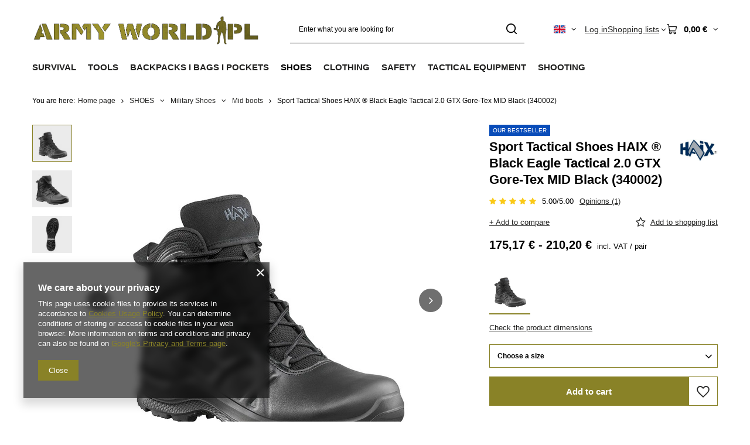

--- FILE ---
content_type: text/html; charset=utf-8
request_url: https://armyworld.pl/product-eng-6938-Sport-Tactical-Shoes-HAIX-R-Black-Eagle-Tactical-2-0-GTX-Gore-Tex-MID-Black-340002.html
body_size: 54741
content:
<!DOCTYPE html>
<html lang="en" class="--vat --gross " ><head><link rel="preload" as="image" fetchpriority="high" href="/hpeciai/92e4eb20ec2a432f04d990f81b974254/eng_pm_Sport-Tactical-Shoes-HAIX-R-Black-Eagle-Tactical-2-0-GTX-Gore-Tex-MID-Black-340002-6938_1.webp"><meta name="viewport" content="initial-scale = 1.0, maximum-scale = 5.0, width=device-width, viewport-fit=cover"><meta http-equiv="Content-Type" content="text/html; charset=utf-8"><meta http-equiv="X-UA-Compatible" content="IE=edge"><title>Sport Tactical Shoes HAIX ® Black Eagle Tactical 2.0 GTX Gore-Tex MID Black (340002) brand-new | SHOES \ Military Shoes \ Mid boots | Military shop ArmyWorld.pl</title><meta name="keywords" content="Sport Tactical Shoes HAIX ® Black Eagle Tactical 2.0 GTX Gore-Tex MID Black (340002) brand-new buty do kostki MID Haix Haix Shoes + Free Bag Technical data Sun Reflect system Technical data HAIX Climate System Technical data oil and petrol - resistant sole Technical data anti-slip sole Certification according to CE EN ISO 20347:2012 O2 HRO HI CI WR FO SRC Safety class 02 Condition brand-new Colour black Made in Europe Gwarancja niższej ceny Znajdziesz taniej? Dostaniesz lepszą ofertę! Additional Features membrane Gore-Tex Gender male Shoe type mid Długość towaru w centymetrach 35 Wysokość towaru w centymetrach 11 Szerokość towaru w centymetrach 30 Waga gabarytowa w gramach 1925 Line outdoor Weight 1280 g Packaging producenta Material membrana Gore-Tex Material skóra licowa  6938 340002.3.0 340002.3.5 340002.4.0 340002.4.5 340002.5.0 340002.5.5 340002.6.0 340002.6.5 340002.7.0 340002.7.5 340002.8.0 340002.8.5 340002.9.0 340002.9.5 340002.10.0 340002.10.5 340002.11.0 340002.11.5 340002.12.0 340002.12.5 340002.13.0 340002.13.5 340002.14.0 340002.15.0 4044465320156 4044465320163 4044465320170 4044465320187 4044465320194 4044465320200 4044465317620 4044465317637 4044465317644 4044465317651 4044465317668 4044465317675 4044465317682 4044465317699 4044465317705 4044465317712 4044465317729 4044465317736 4044465317743 4044465317750 4044465317767 4044465317774 4044465317781 4044465317804 | SHOES \ Military Shoes \ Mid boots | "><meta name="description" content="Sport Tactical Shoes HAIX ® Black Eagle Tactical 2.0 GTX Gore-Tex MID Black (340002) brand-new |  | SHOES \ Military Shoes \ Mid boots | The armyworld.pl store offers a wide range of outdoor military and hunting equipment - for people with passion. The offer includes accessories, footwear, hunting, and military garment. Welcome! "><link rel="icon" href="/gfx/eng/favicon.ico"><meta name="theme-color" content="#898227"><meta name="msapplication-navbutton-color" content="#898227"><meta name="apple-mobile-web-app-status-bar-style" content="#898227"><link rel="stylesheet" type="text/css" href="/gfx/eng/projector_style.css.gzip?r=1765810786"><style>
							#photos_slider[data-skeleton] .photos__link:before {
								padding-top: calc(min((600/600 * 100%), 600px));
							}
							@media (min-width: 979px) {.photos__slider[data-skeleton] .photos__figure:not(.--nav):first-child .photos__link {
								max-height: 600px;
							}}
						</style><script>var app_shop={urls:{prefix:'data="/gfx/'.replace('data="', '')+'eng/',graphql:'/graphql/v1/'},vars:{meta:{viewportContent:'initial-scale = 1.0, maximum-scale = 5.0, width=device-width, viewport-fit=cover'},priceType:'gross',priceTypeVat:true,productDeliveryTimeAndAvailabilityWithBasket:false,geoipCountryCode:'US',fairShopLogo: { enabled: false, image: '/gfx/standards/safe_light.svg'},currency:{id:'EUR',symbol:'€',country:'eu',format:'###,##0.00',beforeValue:false,space:true,decimalSeparator:',',groupingSeparator:' '},language:{id:'eng',symbol:'en',name:'English'},omnibus:{enabled:true,rebateCodeActivate:false,hidePercentageDiscounts:false,},},txt:{priceTypeText:' incl. VAT',},fn:{},fnrun:{},files:[],graphql:{}};const getCookieByName=(name)=>{const value=`; ${document.cookie}`;const parts = value.split(`; ${name}=`);if(parts.length === 2) return parts.pop().split(';').shift();return false;};if(getCookieByName('freeeshipping_clicked')){document.documentElement.classList.remove('--freeShipping');}if(getCookieByName('rabateCode_clicked')){document.documentElement.classList.remove('--rabateCode');}function hideClosedBars(){const closedBarsArray=JSON.parse(localStorage.getItem('closedBars'))||[];if(closedBarsArray.length){const styleElement=document.createElement('style');styleElement.textContent=`${closedBarsArray.map((el)=>`#${el}`).join(',')}{display:none !important;}`;document.head.appendChild(styleElement);}}hideClosedBars();</script><meta name="robots" content="index,follow"><meta name="rating" content="general"><meta name="Author" content="ArmyWorld.pl based on IdoSell - the best online selling solutions for your e-store (www.idosell.com/shop).">
<!-- Begin LoginOptions html -->

<style>
#client_new_social .service_item[data-name="service_Apple"]:before, 
#cookie_login_social_more .service_item[data-name="service_Apple"]:before,
.oscop_contact .oscop_login__service[data-service="Apple"]:before {
    display: block;
    height: 2.6rem;
    content: url('/gfx/standards/apple.svg?r=1743165583');
}
.oscop_contact .oscop_login__service[data-service="Apple"]:before {
    height: auto;
    transform: scale(0.8);
}
#client_new_social .service_item[data-name="service_Apple"]:has(img.service_icon):before,
#cookie_login_social_more .service_item[data-name="service_Apple"]:has(img.service_icon):before,
.oscop_contact .oscop_login__service[data-service="Apple"]:has(img.service_icon):before {
    display: none;
}
</style>

<!-- End LoginOptions html -->

<!-- Open Graph -->
<meta property="og:type" content="website"><meta property="og:url" content="https://armyworld.pl/product-eng-6938-Sport-Tactical-Shoes-HAIX-R-Black-Eagle-Tactical-2-0-GTX-Gore-Tex-MID-Black-340002.html
"><meta property="og:title" content="Sport Tactical Shoes HAIX ® Black Eagle Tactical 2.0 GTX Gore-Tex MID Black (340002)"><meta property="og:site_name" content="ArmyWorld.pl"><meta property="og:locale" content="en_GB"><meta property="og:locale:alternate" content="pl_PL"><meta property="og:image" content="https://armyworld.pl/hpeciai/3a86d55b19cae2a2b7964674fa8e663c/eng_pl_Sport-Tactical-Shoes-HAIX-R-Black-Eagle-Tactical-2-0-GTX-Gore-Tex-MID-Black-340002-6938_1.webp"><meta property="og:image:width" content="600"><meta property="og:image:height" content="600"><link rel="manifest" href="https://armyworld.pl/data/include/pwa/1/manifest.json?t=3"><meta name="apple-mobile-web-app-capable" content="yes"><meta name="apple-mobile-web-app-status-bar-style" content="black"><meta name="apple-mobile-web-app-title" content="armyworld.pl"><link rel="apple-touch-icon" href="/data/include/pwa/1/icon-128.png"><link rel="apple-touch-startup-image" href="/data/include/pwa/1/logo-512.png" /><meta name="msapplication-TileImage" content="/data/include/pwa/1/icon-144.png"><meta name="msapplication-TileColor" content="#2F3BA2"><meta name="msapplication-starturl" content="/"><script type="application/javascript">var _adblock = true;</script><script async src="/data/include/advertising.js"></script><script type="application/javascript">var statusPWA = {
                online: {
                    txt: "Connected to the Internet",
                    bg: "#5fa341"
                },
                offline: {
                    txt: "No Internet connection",
                    bg: "#eb5467"
                }
            }</script><script async type="application/javascript" src="/ajax/js/pwa_online_bar.js?v=1&r=6"></script><script type="application/javascript" src="/ajax/js/webpush_subscription.js?v=1&r=4"></script><script type="application/javascript">WebPushHandler.publicKey = 'BBesPRn2vH0iAaE5Y6DTeXAXrxTwxdC7a/e3O30GCtaWtj1XVD/5MHkEnQoQLMXzf/mWZVHNDx4NlHxKq/bRc/Q=';WebPushHandler.version = '1';WebPushHandler.setPermissionValue();</script><script >
window.dataLayer = window.dataLayer || [];
window.gtag = function gtag() {
dataLayer.push(arguments);
}
gtag('consent', 'default', {
'ad_storage': 'denied',
'analytics_storage': 'denied',
'ad_personalization': 'denied',
'ad_user_data': 'denied',
'wait_for_update': 500
});

gtag('set', 'ads_data_redaction', true);
</script><script  class='google_consent_mode_update'>
gtag('consent', 'update', {
'ad_storage': 'granted',
'analytics_storage': 'granted',
'ad_personalization': 'granted',
'ad_user_data': 'granted'
});
</script>
<!-- End Open Graph -->

<link rel="canonical" href="https://armyworld.pl/product-eng-6938-Sport-Tactical-Shoes-HAIX-R-Black-Eagle-Tactical-2-0-GTX-Gore-Tex-MID-Black-340002.html" />
<link rel="alternate" hreflang="pl" href="https://armyworld.pl/product-pol-6938-Buty-Sluzbowe-Skorzane-Taktyczne-Haix-Black-Eagle-Tactical-2-0-GTX-Gore-Tex-MID-Czarne-340002.html" />
<link rel="alternate" hreflang="en" href="https://armyworld.pl/product-eng-6938-Sport-Tactical-Shoes-HAIX-R-Black-Eagle-Tactical-2-0-GTX-Gore-Tex-MID-Black-340002.html" />
                <!-- Global site tag (gtag.js) -->
                <script  async src="https://www.googletagmanager.com/gtag/js?id=AW-17075615850"></script>
                <script >
                    window.dataLayer = window.dataLayer || [];
                    window.gtag = function gtag(){dataLayer.push(arguments);}
                    gtag('js', new Date());
                    
                    gtag('config', 'AW-17075615850', {"allow_enhanced_conversions":true});

                </script>
                <link rel="stylesheet" type="text/css" href="/data/designs/669a3b1c5c14b7.75473777_168/gfx/eng/custom.css.gzip?r=1765811006">                <script>
                if (window.ApplePaySession && window.ApplePaySession.canMakePayments()) {
                    var applePayAvailabilityExpires = new Date();
                    applePayAvailabilityExpires.setTime(applePayAvailabilityExpires.getTime() + 2592000000); //30 days
                    document.cookie = 'applePayAvailability=yes; expires=' + applePayAvailabilityExpires.toUTCString() + '; path=/;secure;'
                    var scriptAppleJs = document.createElement('script');
                    scriptAppleJs.src = "/ajax/js/apple.js?v=3";
                    if (document.readyState === "interactive" || document.readyState === "complete") {
                          document.body.append(scriptAppleJs);
                    } else {
                        document.addEventListener("DOMContentLoaded", () => {
                            document.body.append(scriptAppleJs);
                        });  
                    }
                } else {
                    document.cookie = 'applePayAvailability=no; path=/;secure;'
                }
                </script>
                <script>let paypalDate = new Date();
                    paypalDate.setTime(paypalDate.getTime() + 86400000);
                    document.cookie = 'payPalAvailability_EUR=-1; expires=' + paypalDate.getTime() + '; path=/; secure';
                </script></head><body><div id="container" class="projector_page container max-width-1200"><header class=" commercial_banner"><script class="ajaxLoad">app_shop.vars.vat_registered="true";app_shop.vars.currency_format="###,##0.00";app_shop.vars.currency_before_value=false;app_shop.vars.currency_space=true;app_shop.vars.symbol="€";app_shop.vars.id="EUR";app_shop.vars.baseurl="http://armyworld.pl/";app_shop.vars.sslurl="https://armyworld.pl/";app_shop.vars.curr_url="%2Fproduct-eng-6938-Sport-Tactical-Shoes-HAIX-R-Black-Eagle-Tactical-2-0-GTX-Gore-Tex-MID-Black-340002.html";var currency_decimal_separator=',';var currency_grouping_separator=' ';app_shop.vars.blacklist_extension=["exe","com","swf","js","php"];app_shop.vars.blacklist_mime=["application/javascript","application/octet-stream","message/http","text/javascript","application/x-deb","application/x-javascript","application/x-shockwave-flash","application/x-msdownload"];app_shop.urls.contact="/contact-eng.html";</script><div id="viewType" style="display:none"></div><div id="menu_skip" class="menu_skip"><a href="#layout" class="btn --outline --medium menu_skip__link --layout">Skip to page content</a><a href="#menu_categories" class="btn --outline --medium menu_skip__link --menu">Go to category</a></div><div id="logo" class="d-flex align-items-center" data-bg="/data/gfx/mask/eng/top_1_big.png"><a href="https://armyworld.pl/main-eng.html" target="_self" aria-label="Shop logo"><img src="/data/gfx/mask/eng/logo_1_big.png" alt="Hunting clothes and military" width="1862" height="331"></a></div><form action="https://armyworld.pl/search.php" method="get" id="menu_search" class="menu_search"><a href="#showSearchForm" class="menu_search__mobile" aria-label="Search"></a><div class="menu_search__block"><div class="menu_search__item --input"><input class="menu_search__input" type="text" name="text" autocomplete="off" placeholder="Enter what you are looking for" aria-label="Enter what you are looking for"><button class="menu_search__submit" type="submit" aria-label="Search"></button></div><div class="menu_search__item --results search_result"></div></div></form><div id="menu_top" class="menu_top"><div id="menu_settings" class="align-items-center justify-content-center justify-content-lg-end"><div class="open_trigger hover__wrapper --hover_touch" tabindex="0" aria-label="Click to change language, currency, delivery country"><span class="d-none d-md-inline-block flag flag_eng"></span><i class="icon-angle-down d-none d-md-inline-block"></i><form class="hover__element --right" action="https://armyworld.pl/settings.php" method="post"><ul><li><div class="form-group"><span class="menu_settings_lang_label">Language</span><div class="radio"><label><input type="radio" name="lang" value="pol"><span class="flag flag_pol"></span><span>pl</span></label></div><div class="radio"><label><input type="radio" name="lang" checked value="eng"><span class="flag flag_eng"></span><span>en</span></label></div></div></li><li><div class="form-group"><span for="menu_settings_curr">Prices in</span><div class="select-after"><select class="form-control" name="curr" id="menu_settings_curr" aria-label="Prices in"><option value="PLN">zł (1 € = 4.2131zł)
																</option><option value="EUR" selected>€</option><option value="USD">$ (1 € = 1.1908$)
																</option></select></div></div><div class="form-group"><span for="menu_settings_country">Country of collecting the order</span><div class="select-after"><select class="form-control" name="country" id="menu_settings_country" aria-label="Country of collecting the order"><option value="1143020015">Australia</option><option value="1143020016">Austria</option><option value="1143020027">Belarus</option><option value="1143020022">Belgium</option><option value="1143020033">Bulgaria</option><option value="1143020095">Canada</option><option value="1143020038">Croatia</option><option value="1143020040">Cyprus</option><option value="1143020041">Czech Republic</option><option value="1143020042">Denmark</option><option value="1143020051">Estonia</option><option value="1143020056">Finland</option><option value="1143020057">France</option><option value="1143020065">Georgia</option><option value="1143020143">Germany</option><option value="1143020062">Greece</option><option value="1143020217">Hungary</option><option value="1143020084">Iceland </option><option value="1143020085">Israel</option><option value="1143020220">Italy</option><option value="1143020087">Japan</option><option value="1143020118">Latvia</option><option value="1143020116">Lithuania</option><option value="1143020117">Luxembourg</option><option value="1143020126">Malta</option><option value="1143020134">Moldova</option><option value="1143020076">Netherlands</option><option value="1143020149">Norway</option><option value="1143020153">Pakistan</option><option selected value="1143020003">Poland</option><option value="1143020163">Portugal</option><option value="1143020083">Republic of Ireland</option><option value="1143020169">Romania</option><option value="1170044700">Serbia</option><option value="1143020182">Slovakia</option><option value="1143020183">Slovenia</option><option value="1143020075">Spain</option><option value="1143020193">Sweden</option><option value="1143020192">Switzerland</option><option value="1143020205">Turkey</option><option value="1143020210">Ukraine</option><option value="1143020218">United Kingdom</option><option value="1143020186">United States</option></select></div></div></li><li class="buttons"><button class="btn --solid --large" type="submit">
									Apply changes
								</button></li></ul></form></div></div><div class="account_links"><a class="account_links__item" href="https://armyworld.pl/login.php"><span class="account_links__text --logged-out">Log in</span></a></div><div class="shopping_list_top hover__wrapper" data-empty="true"><a href="https://armyworld.pl/en/shoppinglist/" class="wishlist_link slt_link --empty" aria-label="Shopping lists"><span class="slt_link__text">Shopping lists</span></a><div class="slt_lists hover__element"><ul class="slt_lists__nav"><li class="slt_lists__nav_item" data-list_skeleton="true" data-list_id="true" data-shared="true"><a href="#" class="slt_lists__nav_link" data-list_href="true"><span class="slt_lists__nav_name" data-list_name="true"></span><span class="slt_lists__count" data-list_count="true">0</span></a></li><li class="slt_lists__nav_item --empty"><a class="slt_lists__nav_link --empty" href="https://armyworld.pl/en/shoppinglist/"><span class="slt_lists__nav_name" data-list_name="true">Shopping list</span><span class="slt_lists__count" data-list_count="true">0</span></a></li></ul></div></div><div id="menu_basket" class="top_basket hover__wrapper --skeleton --mobile_hide"><a class="top_basket__sub" title="Go to cart" href="/basketedit.php" aria-label="Value: 0,00 €"><span class="badge badge-info"></span><strong class="top_basket__price">0,00 €</strong></a><div class="top_basket__express_checkout_container"><express-checkout type="basket"></express-checkout></div><script>
        app_shop.vars.cache_html = true;
      </script><div class="top_basket__details hover__element --skeleton"><div class="top_basket__skeleton --name"></div><div class="top_basket__skeleton --product"></div><div class="top_basket__skeleton --product"></div><div class="top_basket__skeleton --product --last"></div><div class="top_basket__skeleton --sep"></div><div class="top_basket__skeleton --summary"></div></div></div><template id="top_basket_product"><div class="top_basket__product"><a class="top_basket__img" title=""><picture><source type="image/webp" srcset=""></source><img src="" alt=""></picture></a><a class="top_basket__link" title=""></a><div class="top_basket__prices"><span class="top_basket__price"></span><span class="top_basket__unit"></span><span class="top_basket__vat"></span></div></div></template><template id="top_basket_summary"><div class="top_basket__summary_shipping_free"><span class="top_basket__summary_label --freeshipping_limit">For free delivery is missing <span class="top_basket__summary_value"></span></span><span class="progress_bar"><span class="progress_bar__value"></span></span></div><div class="top_basket__summary_item --worth"><span class="top_basket__summary_label">Order value:</span><b class="top_basket__summary_value"></b></div><div class="top_basket__summary_item --shipping"><span class="top_basket__summary_label">Delivery cost:</span><b class="top_basket__summary_value"></b></div><div class="top_basket__buttons"><a class="btn --solid --large" data-ec-class="btn --outline --large" title="Go to cart" href="/basketedit.php">
        Go to cart
      </a><div id="top_basket__express_checkout_placeholder"></div></div></template><template id="top_basket_details"><div class="top_basket__details hover__element"><div class="top_basket__details_sub"><div class="headline"><span class="headline__name">Your cart (<span class="top_basket__count"></span>)</span></div><div class="top_basket__products"></div><div class="top_basket__summary"></div></div></div></template></div><nav id="menu_categories" class="wide" aria-label="Main categories"><button type="button" class="navbar-toggler" aria-label="Menu"><i class="icon-reorder"></i></button><div class="navbar-collapse" id="menu_navbar"><ul class="navbar-nav mx-md-n2"><li class="nav-item"><span class="nav-link-wrapper"><a  href="/eng_m_SURVIVAL-366.html" target="_self" title="SURVIVAL" class="nav-link --l1" >SURVIVAL</a><button class="nav-link-expand" type="button" aria-label="SURVIVAL, Menu"></button></span><ul class="navbar-subnav"><li class="nav-header"><a href="#backLink" class="nav-header__backLink"><i class="icon-angle-left"></i></a><a  href="/eng_m_SURVIVAL-366.html" target="_self" title="SURVIVAL" class="nav-link --l1" >SURVIVAL</a></li><li class="nav-item"><a  href="/eng_m_SURVIVAL_Tourist-Dishes-1139.html" target="_self" title="Tourist Dishes" class="nav-link --l2 nav-gfx nav-hover" ><picture class="nav-picture --main --lvl2"><img alt="Tourist Dishes" title="Tourist Dishes" src="/data/gfx/eng/navigation/1_1_i_1139.svg" loading="lazy"></picture><picture class="nav-picture --hover --lvl2"><img alt="Tourist Dishes" title="Tourist Dishes" src="/data/gfx/eng/navigation/1_1_o_1139.svg" loading="lazy"></picture><span class="gfx_lvl_2 d-none">Tourist Dishes</span></a><ul class="navbar-subsubnav"><li class="nav-header"><a href="#backLink" class="nav-header__backLink"><i class="icon-angle-left"></i></a><a  href="/eng_m_SURVIVAL_Tourist-Dishes-1139.html" target="_self" title="Tourist Dishes" class="nav-link --l2 nav-gfx nav-hover" ><picture class="nav-picture --main --lvl2"><img alt="Tourist Dishes" title="Tourist Dishes" src="/data/gfx/eng/navigation/1_1_i_1139.svg" loading="lazy"></picture><picture class="nav-picture --hover --lvl2"><img alt="Tourist Dishes" title="Tourist Dishes" src="/data/gfx/eng/navigation/1_1_o_1139.svg" loading="lazy"></picture><span class="gfx_lvl_2 d-none">Tourist Dishes</span></a></li><li class="nav-item"><a  href="/eng_m_SURVIVAL_Tourist-Dishes_Tourist-Pots-1141.html" target="_self" title="Tourist Pots" class="nav-link --l3" >Tourist Pots</a></li><li class="nav-item"><a  href="/eng_m_SURVIVAL_Tourist-Dishes_Rings-Cookers-1167.html" target="_self" title="Rings / Cookers" class="nav-link --l3" >Rings / Cookers</a></li><li class="nav-item"><a  href="/eng_m_SURVIVAL_Tourist-Dishes_Tourist-Mugs-935.html" target="_self" title="Tourist Mugs" class="nav-link --l3" >Tourist Mugs</a></li><li class="nav-item"><a  href="/eng_m_SURVIVAL_Tourist-Dishes_Cutlery-1142.html" target="_self" title="Cutlery" class="nav-link --l3" >Cutlery</a></li><li class="nav-item"><a  href="https://armyworld.pl/eng_m_TOOLS_Kitchen-Knives-920.html" target="_self" title="Kitchen Knives" class="nav-link --l3" >Kitchen Knives</a></li><li class="nav-item"><a  href="/eng_m_SURVIVAL_Tourist-Dishes_Plates-and-Bowls-1171.html" target="_self" title="Plates and Bowls" class="nav-link --l3" >Plates and Bowls</a></li><li class="nav-item"><a  href="/eng_m_SURVIVAL_Tourist-Dishes_Water-Bottles-1145.html" target="_self" title="Water Bottles" class="nav-link --l3" >Water Bottles</a></li><li class="nav-item"><a  href="/eng_m_SURVIVAL_Tourist-Dishes_Bottles-790.html" target="_self" title="Bottles" class="nav-link --l3" >Bottles</a></li><li class="nav-item"><a  href="/eng_m_SURVIVAL_Tourist-Dishes_Barbecue-1150.html" target="_self" title="Barbecue" class="nav-link --l3" >Barbecue</a></li><li class="nav-item"><a  href="/eng_m_SURVIVAL_Tourist-Dishes_Other-Accessories-791.html" target="_self" title="Other Accessories" class="nav-link --l3" >Other Accessories</a></li></ul></li><li class="nav-item empty"><a  href="/eng_m_SURVIVAL_Food-Rations-620.html" target="_self" title="Food / Rations" class="nav-link --l2 nav-gfx nav-hover" ><picture class="nav-picture --main --lvl2"><img alt="Food / Rations" title="Food / Rations" src="/data/gfx/eng/navigation/1_1_i_620.svg" loading="lazy"></picture><picture class="nav-picture --hover --lvl2"><img alt="Food / Rations" title="Food / Rations" src="/data/gfx/eng/navigation/1_1_o_620.svg" loading="lazy"></picture><span class="gfx_lvl_2 d-none">Food / Rations</span></a></li><li class="nav-item"><a  href="/eng_m_SURVIVAL_Bivouac-933.html" target="_self" title="Bivouac" class="nav-link --l2 nav-gfx nav-hover" ><picture class="nav-picture --main --lvl2"><img alt="Bivouac" title="Bivouac" src="/data/gfx/eng/navigation/1_1_i_933.svg" loading="lazy"></picture><picture class="nav-picture --hover --lvl2"><img alt="Bivouac" title="Bivouac" src="/data/gfx/eng/navigation/1_1_o_933.svg" loading="lazy"></picture><span class="gfx_lvl_2 d-none">Bivouac</span></a><ul class="navbar-subsubnav"><li class="nav-header"><a href="#backLink" class="nav-header__backLink"><i class="icon-angle-left"></i></a><a  href="/eng_m_SURVIVAL_Bivouac-933.html" target="_self" title="Bivouac" class="nav-link --l2 nav-gfx nav-hover" ><picture class="nav-picture --main --lvl2"><img alt="Bivouac" title="Bivouac" src="/data/gfx/eng/navigation/1_1_i_933.svg" loading="lazy"></picture><picture class="nav-picture --hover --lvl2"><img alt="Bivouac" title="Bivouac" src="/data/gfx/eng/navigation/1_1_o_933.svg" loading="lazy"></picture><span class="gfx_lvl_2 d-none">Bivouac</span></a></li><li class="nav-item"><a  href="/eng_m_SURVIVAL_Bivouac_Hammocks-936.html" target="_self" title="Hammocks" class="nav-link --l3" >Hammocks</a></li><li class="nav-item"><a  href="/eng_m_SURVIVAL_Bivouac_Tarpaulins-1120.html" target="_self" title="Tarpaulins" class="nav-link --l3" >Tarpaulins</a></li><li class="nav-item"><a  href="/eng_m_SURVIVAL_Bivouac_Bivi-Covers-937.html" target="_self" title="Bivi Covers" class="nav-link --l3" >Bivi Covers</a></li><li class="nav-item"><a  href="/eng_m_SURVIVAL_Bivouac_Tents-409.html" target="_self" title="Tents " class="nav-link --l3" >Tents </a></li><li class="nav-item"><a  href="/eng_m_SURVIVAL_Bivouac_Camp-Beds-Stretchers-727.html" target="_self" title="Camp Beds / Stretchers" class="nav-link --l3" >Camp Beds / Stretchers</a></li><li class="nav-item"><a  href="/eng_m_SURVIVAL_Bivouac_Sleeping-Pads-Mats-406.html" target="_self" title="Sleeping Pads / Mats" class="nav-link --l3" >Sleeping Pads / Mats</a></li><li class="nav-item"><a  href="/eng_m_SURVIVAL_Bivouac_Blankets-513.html" target="_self" title="Blankets" class="nav-link --l3" >Blankets</a></li><li class="nav-item"><a  href="/eng_m_SURVIVAL_Bivouac_Travel-Pillows-909.html" target="_self" title="Travel Pillows" class="nav-link --l3" >Travel Pillows</a></li><li class="nav-item"><a  href="/eng_m_SURVIVAL_Bivouac_Sleeping-Bags-400.html" target="_self" title="Sleeping Bags" class="nav-link --l3" >Sleeping Bags</a></li></ul></li><li class="nav-item empty"><a  href="/eng_m_SURVIVAL_Travel-Chairs-1117.html" target="_self" title="Travel Chairs" class="nav-link --l2 nav-gfx nav-hover" ><picture class="nav-picture --main --lvl2"><img alt="Travel Chairs" title="Travel Chairs" src="/data/gfx/eng/navigation/1_1_i_1117.svg" loading="lazy"></picture><picture class="nav-picture --hover --lvl2"><img alt="Travel Chairs" title="Travel Chairs" src="/data/gfx/eng/navigation/1_1_o_1117.svg" loading="lazy"></picture><span class="gfx_lvl_2 d-none">Travel Chairs</span></a></li><li class="nav-item empty"><a  href="/eng_m_SURVIVAL_Tourist-stoves-2020.html" target="_self" title="Tourist stoves" class="nav-link --l2 nav-gfx nav-hover" ><picture class="nav-picture --main --lvl2"><img alt="Tourist stoves" title="Tourist stoves" src="/data/gfx/eng/navigation/1_1_i_2020.svg" loading="lazy"></picture><picture class="nav-picture --hover --lvl2"><img alt="Tourist stoves" title="Tourist stoves" src="/data/gfx/eng/navigation/1_1_o_2020.svg" loading="lazy"></picture><span class="gfx_lvl_2 d-none">Tourist stoves</span></a></li><li class="nav-item"><a  href="/eng_m_SURVIVAL_Hygiene-968.html" target="_self" title="Hygiene" class="nav-link --l2 nav-gfx nav-hover" ><picture class="nav-picture --main --lvl2"><img alt="Hygiene" title="Hygiene" src="/data/gfx/eng/navigation/1_1_i_968.svg" loading="lazy"></picture><picture class="nav-picture --hover --lvl2"><img alt="Hygiene" title="Hygiene" src="/data/gfx/eng/navigation/1_1_o_968.svg" loading="lazy"></picture><span class="gfx_lvl_2 d-none">Hygiene</span></a><ul class="navbar-subsubnav"><li class="nav-header"><a href="#backLink" class="nav-header__backLink"><i class="icon-angle-left"></i></a><a  href="/eng_m_SURVIVAL_Hygiene-968.html" target="_self" title="Hygiene" class="nav-link --l2 nav-gfx nav-hover" ><picture class="nav-picture --main --lvl2"><img alt="Hygiene" title="Hygiene" src="/data/gfx/eng/navigation/1_1_i_968.svg" loading="lazy"></picture><picture class="nav-picture --hover --lvl2"><img alt="Hygiene" title="Hygiene" src="/data/gfx/eng/navigation/1_1_o_968.svg" loading="lazy"></picture><span class="gfx_lvl_2 d-none">Hygiene</span></a></li><li class="nav-item"><a  href="/eng_m_SURVIVAL_Hygiene_Washbags-973.html" target="_self" title="Washbags" class="nav-link --l3" >Washbags</a></li><li class="nav-item"><a  href="/eng_m_SURVIVAL_Hygiene_Towels-Cloths-617.html" target="_self" title="Towels / Cloths" class="nav-link --l3" >Towels / Cloths</a></li><li class="nav-item"><a  href="/eng_m_SURVIVAL_Hygiene_Masks-Filters-972.html" target="_self" title="Masks / Filters" class="nav-link --l3" >Masks / Filters</a></li><li class="nav-item"><a  href="/eng_m_SURVIVAL_Hygiene_Tourist-Showers-1237.html" target="_self" title="Tourist Showers" class="nav-link --l3" >Tourist Showers</a></li></ul></li><li class="nav-item"><a  href="/eng_m_SURVIVAL_Insect-Protection-622.html" target="_self" title="Insect Protection" class="nav-link --l2 nav-gfx nav-hover" ><picture class="nav-picture --main --lvl2"><img alt="Insect Protection" title="Insect Protection" src="/data/gfx/eng/navigation/1_1_i_622.svg" loading="lazy"></picture><picture class="nav-picture --hover --lvl2"><img alt="Insect Protection" title="Insect Protection" src="/data/gfx/eng/navigation/1_1_o_622.svg" loading="lazy"></picture><span class="gfx_lvl_2 d-none">Insect Protection</span></a><ul class="navbar-subsubnav"><li class="nav-header"><a href="#backLink" class="nav-header__backLink"><i class="icon-angle-left"></i></a><a  href="/eng_m_SURVIVAL_Insect-Protection-622.html" target="_self" title="Insect Protection" class="nav-link --l2 nav-gfx nav-hover" ><picture class="nav-picture --main --lvl2"><img alt="Insect Protection" title="Insect Protection" src="/data/gfx/eng/navigation/1_1_i_622.svg" loading="lazy"></picture><picture class="nav-picture --hover --lvl2"><img alt="Insect Protection" title="Insect Protection" src="/data/gfx/eng/navigation/1_1_o_622.svg" loading="lazy"></picture><span class="gfx_lvl_2 d-none">Insect Protection</span></a></li><li class="nav-item"><a  href="/eng_m_SURVIVAL_Insect-Protection_Mosquitoes-And-Ticks-Repellents-1239.html" target="_self" title="Mosquitoes And Ticks Repellents" class="nav-link --l3" >Mosquitoes And Ticks Repellents</a></li><li class="nav-item"><a  href="/eng_m_SURVIVAL_Insect-Protection_Mosquito-Nets-515.html" target="_self" title="Mosquito Nets" class="nav-link --l3" >Mosquito Nets</a></li></ul></li><li class="nav-item empty"><a  href="https://armyworld.pl/eng_m_TACTICAL-EQUIPMENT_Eye-Protection_Glasses-796.html" target="_self" title="Glasses" class="nav-link --l2 nav-gfx nav-hover" ><picture class="nav-picture --main --lvl2"><img alt="Glasses" title="Glasses" src="/data/gfx/eng/navigation/1_1_i_1986.svg" loading="lazy"></picture><picture class="nav-picture --hover --lvl2"><img alt="Glasses" title="Glasses" src="/data/gfx/eng/navigation/1_1_o_1986.svg" loading="lazy"></picture><span class="gfx_lvl_2 d-none">Glasses</span></a></li><li class="nav-item empty"><a  href="/eng_m_SURVIVAL_Retractors-1984.html" target="_self" title="Retractors" class="nav-link --l2 nav-gfx nav-hover" ><picture class="nav-picture --main --lvl2"><img alt="Retractors" title="Retractors" src="/data/gfx/eng/navigation/1_1_i_1984.svg" loading="lazy"></picture><picture class="nav-picture --hover --lvl2"><img alt="Retractors" title="Retractors" src="/data/gfx/eng/navigation/1_1_o_1984.svg" loading="lazy"></picture><span class="gfx_lvl_2 d-none">Retractors</span></a></li><li class="nav-item empty"><a  href="https://armyworld.pl/eng_m_CLOTHING_Clothing-Accessories_Watches-1958.html" target="_self" title="Watches" class="nav-link --l2 nav-gfx nav-hover" ><picture class="nav-picture --main --lvl2"><img alt="Watches" title="Watches" src="/data/gfx/eng/navigation/1_1_i_1985.svg" loading="lazy"></picture><picture class="nav-picture --hover --lvl2"><img alt="Watches" title="Watches" src="/data/gfx/eng/navigation/1_1_o_1985.svg" loading="lazy"></picture><span class="gfx_lvl_2 d-none">Watches</span></a></li><li class="nav-item"><a  href="/eng_m_SURVIVAL_First-Aid-1194.html" target="_self" title="First Aid" class="nav-link --l2 nav-gfx nav-hover" ><picture class="nav-picture --main --lvl2"><img alt="First Aid" title="First Aid" src="/data/gfx/eng/navigation/1_1_i_1194.svg" loading="lazy"></picture><picture class="nav-picture --hover --lvl2"><img alt="First Aid" title="First Aid" src="/data/gfx/eng/navigation/1_1_o_1194.svg" loading="lazy"></picture><span class="gfx_lvl_2 d-none">First Aid</span></a><ul class="navbar-subsubnav"><li class="nav-header"><a href="#backLink" class="nav-header__backLink"><i class="icon-angle-left"></i></a><a  href="/eng_m_SURVIVAL_First-Aid-1194.html" target="_self" title="First Aid" class="nav-link --l2 nav-gfx nav-hover" ><picture class="nav-picture --main --lvl2"><img alt="First Aid" title="First Aid" src="/data/gfx/eng/navigation/1_1_i_1194.svg" loading="lazy"></picture><picture class="nav-picture --hover --lvl2"><img alt="First Aid" title="First Aid" src="/data/gfx/eng/navigation/1_1_o_1194.svg" loading="lazy"></picture><span class="gfx_lvl_2 d-none">First Aid</span></a></li><li class="nav-item"><a  href="https://armyworld.pl/eng_m_BACKPACKS-I-BAGS-I-POCKETS_Pockets_Medical-Kits-1265.html" target="_self" title="Medical Kits" class="nav-link --l3" >Medical Kits</a></li><li class="nav-item"><a  href="/eng_m_SURVIVAL_First-Aid_Military-Stretchers-1210.html" target="_self" title="Military Stretchers" class="nav-link --l3" >Military Stretchers</a></li><li class="nav-item"><a  href="/eng_m_SURVIVAL_First-Aid_Emergency-blankets-1951.html" target="_self" title="Emergency blankets" class="nav-link --l3" >Emergency blankets</a></li><li class="nav-item"><a  href="/eng_m_SURVIVAL_First-Aid_Medical-Patches-1211.html" target="_self" title="Medical Patches" class="nav-link --l3" >Medical Patches</a></li><li class="nav-item"><a  href="/eng_m_SURVIVAL_First-Aid_Alarm-Whistles-1212.html" target="_self" title="Alarm Whistles" class="nav-link --l3" >Alarm Whistles</a></li><li class="nav-item"><a  href="/eng_m_SURVIVAL_First-Aid_Tactical-Stasis-1214.html" target="_self" title="Tactical Stasis" class="nav-link --l3" >Tactical Stasis</a></li><li class="nav-item"><a  href="/eng_m_SURVIVAL_First-Aid_Others-1209.html" target="_self" title="Others" class="nav-link --l3" >Others</a></li><li class="nav-item"><a  href="/eng_m_SURVIVAL_First-Aid_Plecaki-ratownicze-1991.html" target="_self" title="Plecaki ratownicze" class="nav-link --l3" >Plecaki ratownicze</a></li></ul></li><li class="nav-item empty"><a  href="/eng_m_SURVIVAL_Survival-Kit-1956.html" target="_self" title="Survival Kit" class="nav-link --l2 nav-gfx nav-hover" ><picture class="nav-picture --main --lvl2"><img alt="Survival Kit" title="Survival Kit" src="/data/gfx/eng/navigation/1_1_i_1956.svg" loading="lazy"></picture><picture class="nav-picture --hover --lvl2"><img alt="Survival Kit" title="Survival Kit" src="/data/gfx/eng/navigation/1_1_o_1956.svg" loading="lazy"></picture><span class="gfx_lvl_2 d-none">Survival Kit</span></a></li><li class="nav-item empty"><a  href="/eng_m_SURVIVAL_Warmers-618.html" target="_self" title="Warmers" class="nav-link --l2 nav-gfx nav-hover" ><picture class="nav-picture --main --lvl2"><img alt="Warmers" title="Warmers" src="/data/gfx/eng/navigation/1_1_i_618.svg" loading="lazy"></picture><picture class="nav-picture --hover --lvl2"><img alt="Warmers" title="Warmers" src="/data/gfx/eng/navigation/1_1_o_618.svg" loading="lazy"></picture><span class="gfx_lvl_2 d-none">Warmers</span></a></li><li class="nav-item"><a  href="/eng_m_SURVIVAL_Lighting-Torches-693.html" target="_self" title="Lighting / Torches" class="nav-link --l2 nav-gfx nav-hover" ><picture class="nav-picture --main --lvl2"><img alt="Lighting / Torches" title="Lighting / Torches" src="/data/gfx/eng/navigation/1_1_i_693.svg" loading="lazy"></picture><picture class="nav-picture --hover --lvl2"><img alt="Lighting / Torches" title="Lighting / Torches" src="/data/gfx/eng/navigation/1_1_o_693.svg" loading="lazy"></picture><span class="gfx_lvl_2 d-none">Lighting / Torches</span></a><ul class="navbar-subsubnav"><li class="nav-header"><a href="#backLink" class="nav-header__backLink"><i class="icon-angle-left"></i></a><a  href="/eng_m_SURVIVAL_Lighting-Torches-693.html" target="_self" title="Lighting / Torches" class="nav-link --l2 nav-gfx nav-hover" ><picture class="nav-picture --main --lvl2"><img alt="Lighting / Torches" title="Lighting / Torches" src="/data/gfx/eng/navigation/1_1_i_693.svg" loading="lazy"></picture><picture class="nav-picture --hover --lvl2"><img alt="Lighting / Torches" title="Lighting / Torches" src="/data/gfx/eng/navigation/1_1_o_693.svg" loading="lazy"></picture><span class="gfx_lvl_2 d-none">Lighting / Torches</span></a></li><li class="nav-item"><a  href="/eng_m_SURVIVAL_Lighting-Torches_Headlamps-528.html" target="_self" title="Headlamps" class="nav-link --l3" >Headlamps</a></li><li class="nav-item"><a  href="/eng_m_SURVIVAL_Lighting-Torches_Hand-Torches-695.html" target="_self" title="Hand Torches" class="nav-link --l3" >Hand Torches</a></li><li class="nav-item"><a  href="/eng_m_SURVIVAL_Lighting-Torches_Chemical-Light-621.html" target="_self" title="Chemical Light" class="nav-link --l3" >Chemical Light</a></li><li class="nav-item"><a  href="/eng_m_SURVIVAL_Lighting-Torches_Bike-Lights-1154.html" target="_self" title="Bike Lights" class="nav-link --l3" >Bike Lights</a></li><li class="nav-item"><a  href="/eng_m_SURVIVAL_Lighting-Torches_Candles-1444.html" target="_self" title="Candles" class="nav-link --l3" >Candles</a></li><li class="nav-item"><a  href="/eng_m_SURVIVAL_Lighting-Torches_Tourist-lamps-1938.html" target="_self" title="Tourist lamps" class="nav-link --l3" >Tourist lamps</a></li><li class="nav-item"><a  href="/eng_m_SURVIVAL_Lighting-Torches_Accessories-894.html" target="_self" title="Accessories" class="nav-link --l3" >Accessories</a></li><li class="nav-item"><a  href="/eng_m_SURVIVAL_Lighting-Torches_Others-694.html" target="_self" title="Others" class="nav-link --l3" >Others</a></li></ul></li><li class="nav-item empty"><a  href="/eng_m_SURVIVAL_Compasses-526.html" target="_self" title="Compasses" class="nav-link --l2 nav-gfx nav-hover" ><picture class="nav-picture --main --lvl2"><img alt="Compasses" title="Compasses" src="/data/gfx/eng/navigation/1_1_i_526.svg" loading="lazy"></picture><picture class="nav-picture --hover --lvl2"><img alt="Compasses" title="Compasses" src="/data/gfx/eng/navigation/1_1_o_526.svg" loading="lazy"></picture><span class="gfx_lvl_2 d-none">Compasses</span></a></li><li class="nav-item empty"><a  href="/eng_m_SURVIVAL_Signal-mirrors-1982.html" target="_self" title="Signal mirrors" class="nav-link --l2 nav-gfx nav-hover" ><picture class="nav-picture --main --lvl2"><img alt="Signal mirrors" title="Signal mirrors" src="/data/gfx/eng/navigation/1_1_i_1982.svg" loading="lazy"></picture><picture class="nav-picture --hover --lvl2"><img alt="Signal mirrors" title="Signal mirrors" src="/data/gfx/eng/navigation/1_1_o_1982.svg" loading="lazy"></picture><span class="gfx_lvl_2 d-none">Signal mirrors</span></a></li><li class="nav-item"><a  href="/eng_m_SURVIVAL_Water-Purification-889.html" target="_self" title="Water Purification" class="nav-link --l2 nav-gfx nav-hover" ><picture class="nav-picture --main --lvl2"><img alt="Water Purification" title="Water Purification" src="/data/gfx/eng/navigation/1_1_i_889.svg" loading="lazy"></picture><picture class="nav-picture --hover --lvl2"><img alt="Water Purification" title="Water Purification" src="/data/gfx/eng/navigation/1_1_o_889.svg" loading="lazy"></picture><span class="gfx_lvl_2 d-none">Water Purification</span></a><ul class="navbar-subsubnav"><li class="nav-header"><a href="#backLink" class="nav-header__backLink"><i class="icon-angle-left"></i></a><a  href="/eng_m_SURVIVAL_Water-Purification-889.html" target="_self" title="Water Purification" class="nav-link --l2 nav-gfx nav-hover" ><picture class="nav-picture --main --lvl2"><img alt="Water Purification" title="Water Purification" src="/data/gfx/eng/navigation/1_1_i_889.svg" loading="lazy"></picture><picture class="nav-picture --hover --lvl2"><img alt="Water Purification" title="Water Purification" src="/data/gfx/eng/navigation/1_1_o_889.svg" loading="lazy"></picture><span class="gfx_lvl_2 d-none">Water Purification</span></a></li><li class="nav-item"><a  href="/eng_m_SURVIVAL_Water-Purification_Straw-water-filter-1929.html" target="_self" title="Straw water filter" class="nav-link --l3" >Straw water filter</a></li><li class="nav-item"><a  href="/eng_m_SURVIVAL_Water-Purification_Drinking-water-tablets-1930.html" target="_self" title="Drinking water tablets" class="nav-link --l3" >Drinking water tablets</a></li><li class="nav-item"><a  href="/eng_m_SURVIVAL_Water-Purification_Water-filters-1931.html" target="_self" title="Water filters" class="nav-link --l3" >Water filters</a></li><li class="nav-item"><a  href="/eng_m_SURVIVAL_Water-Purification_Filter-bottles-1932.html" target="_self" title="Filter bottles" class="nav-link --l3" >Filter bottles</a></li></ul></li><li class="nav-item empty"><a  href="https://armyworld.pl/eng_m_BACKPACKS-I-BAGS-I-POCKETS_Hydration-Systems-413.html" target="_self" title="Hydration Systems" class="nav-link --l2 nav-gfx nav-hover" ><picture class="nav-picture --main --lvl2"><img alt="Hydration Systems" title="Hydration Systems" src="/data/gfx/eng/navigation/1_1_i_1960.svg" loading="lazy"></picture><picture class="nav-picture --hover --lvl2"><img alt="Hydration Systems" title="Hydration Systems" src="/data/gfx/eng/navigation/1_1_o_1960.svg" loading="lazy"></picture><span class="gfx_lvl_2 d-none">Hydration Systems</span></a></li><li class="nav-item"><a  href="/eng_m_SURVIVAL_Vacuum-Flasks-673.html" target="_self" title="Vacuum Flasks" class="nav-link --l2 nav-gfx nav-hover" ><picture class="nav-picture --main --lvl2"><img alt="Vacuum Flasks" title="Vacuum Flasks" src="/data/gfx/eng/navigation/1_1_i_673.svg" loading="lazy"></picture><picture class="nav-picture --hover --lvl2"><img alt="Vacuum Flasks" title="Vacuum Flasks" src="/data/gfx/eng/navigation/1_1_o_673.svg" loading="lazy"></picture><span class="gfx_lvl_2 d-none">Vacuum Flasks</span></a><ul class="navbar-subsubnav"><li class="nav-header"><a href="#backLink" class="nav-header__backLink"><i class="icon-angle-left"></i></a><a  href="/eng_m_SURVIVAL_Vacuum-Flasks-673.html" target="_self" title="Vacuum Flasks" class="nav-link --l2 nav-gfx nav-hover" ><picture class="nav-picture --main --lvl2"><img alt="Vacuum Flasks" title="Vacuum Flasks" src="/data/gfx/eng/navigation/1_1_i_673.svg" loading="lazy"></picture><picture class="nav-picture --hover --lvl2"><img alt="Vacuum Flasks" title="Vacuum Flasks" src="/data/gfx/eng/navigation/1_1_o_673.svg" loading="lazy"></picture><span class="gfx_lvl_2 d-none">Vacuum Flasks</span></a></li><li class="nav-item"><a  href="/eng_m_SURVIVAL_Vacuum-Flasks_Thermos-Flasks-0-35-2-1-Litre-460.html" target="_self" title="Thermos Flasks 0,35 - 2,1 Litre" class="nav-link --l3" >Thermos Flasks 0,35 - 2,1 Litre</a></li><li class="nav-item"><a  href="/eng_m_SURVIVAL_Vacuum-Flasks_Thermal-Mugs-674.html" target="_self" title="Thermal Mugs" class="nav-link --l3" >Thermal Mugs</a></li><li class="nav-item"><a  href="/eng_m_SURVIVAL_Vacuum-Flasks_Food-Jugs-675.html" target="_self" title="Food Jugs" class="nav-link --l3" >Food Jugs</a></li><li class="nav-item"><a  href="/eng_m_SURVIVAL_Vacuum-Flasks_Military-Vacuum-Flasks-1153.html" target="_self" title="Military Vacuum Flasks" class="nav-link --l3" >Military Vacuum Flasks</a></li><li class="nav-item"><a  href="/eng_m_SURVIVAL_Vacuum-Flasks_Thermal-Bottles-1187.html" target="_self" title="Thermal Bottles" class="nav-link --l3" >Thermal Bottles</a></li></ul></li><li class="nav-item"><a  href="/eng_m_SURVIVAL_Lighting-a-fire-1987.html" target="_self" title="Lighting a fire" class="nav-link --l2 nav-gfx nav-hover" ><picture class="nav-picture --main --lvl2"><img alt="Lighting a fire" title="Lighting a fire" src="/data/gfx/eng/navigation/1_1_i_1987.svg" loading="lazy"></picture><picture class="nav-picture --hover --lvl2"><img alt="Lighting a fire" title="Lighting a fire" src="/data/gfx/eng/navigation/1_1_o_1987.svg" loading="lazy"></picture><span class="gfx_lvl_2 d-none">Lighting a fire</span></a><ul class="navbar-subsubnav"><li class="nav-header"><a href="#backLink" class="nav-header__backLink"><i class="icon-angle-left"></i></a><a  href="/eng_m_SURVIVAL_Lighting-a-fire-1987.html" target="_self" title="Lighting a fire" class="nav-link --l2 nav-gfx nav-hover" ><picture class="nav-picture --main --lvl2"><img alt="Lighting a fire" title="Lighting a fire" src="/data/gfx/eng/navigation/1_1_i_1987.svg" loading="lazy"></picture><picture class="nav-picture --hover --lvl2"><img alt="Lighting a fire" title="Lighting a fire" src="/data/gfx/eng/navigation/1_1_o_1987.svg" loading="lazy"></picture><span class="gfx_lvl_2 d-none">Lighting a fire</span></a></li><li class="nav-item"><a  href="/eng_m_SURVIVAL_Lighting-a-fire_Fire-Starters-505.html" target="_self" title="Fire Starters" class="nav-link --l3" >Fire Starters</a></li><li class="nav-item"><a  href="/eng_m_SURVIVAL_Lighting-a-fire_Tinders-1988.html" target="_self" title="Tinders" class="nav-link --l3" >Tinders</a></li><li class="nav-item"><a  href="/eng_m_SURVIVAL_Lighting-a-fire_Matches-1989.html" target="_self" title="Matches" class="nav-link --l3" >Matches</a></li><li class="nav-item"><a  href="/eng_m_SURVIVAL_Lighting-a-fire_Lighters-1990.html" target="_self" title="Lighters" class="nav-link --l3" >Lighters</a></li></ul></li><li class="nav-item empty"><a  href="https://armyworld.pl/eng_m_TOOLS_Army-Shovels-401.html" target="_self" title="Army Shovels" class="nav-link --l2 nav-gfx nav-hover" ><picture class="nav-picture --main --lvl2"><img alt="Army Shovels" title="Army Shovels" src="/data/gfx/eng/navigation/1_1_i_1193.svg" loading="lazy"></picture><picture class="nav-picture --hover --lvl2"><img alt="Army Shovels" title="Army Shovels" src="/data/gfx/eng/navigation/1_1_o_1193.svg" loading="lazy"></picture><span class="gfx_lvl_2 d-none">Army Shovels</span></a></li><li class="nav-item empty"><a  href="https://armyworld.pl/eng_m_TOOLS_Broadax-1188.html" target="_self" title="Broadax" class="nav-link --l2 nav-gfx nav-hover" ><picture class="nav-picture --main --lvl2"><img alt="Broadax" title="Broadax" src="/data/gfx/eng/navigation/1_1_i_1966.svg" loading="lazy"></picture><picture class="nav-picture --hover --lvl2"><img alt="Broadax" title="Broadax" src="/data/gfx/eng/navigation/1_1_o_1966.svg" loading="lazy"></picture><span class="gfx_lvl_2 d-none">Broadax</span></a></li><li class="nav-item empty"><a  href="https://armyworld.pl/eng_m_TOOLS_Saws-731.html" target="_self" title="Saws" class="nav-link --l2 nav-gfx nav-hover" ><picture class="nav-picture --main --lvl2"><img alt="Saws" title="Saws" src="/data/gfx/eng/navigation/1_1_i_1965.svg" loading="lazy"></picture><picture class="nav-picture --hover --lvl2"><img alt="Saws" title="Saws" src="/data/gfx/eng/navigation/1_1_o_1965.svg" loading="lazy"></picture><span class="gfx_lvl_2 d-none">Saws</span></a></li><li class="nav-item empty"><a  href="https://armyworld.pl/eng_m_TOOLS_EDC-Knives-679.html" target="_self" title="EDC Knives" class="nav-link --l2 nav-gfx nav-hover" ><picture class="nav-picture --main --lvl2"><img alt="EDC Knives" title="EDC Knives" src="/data/gfx/eng/navigation/1_1_i_1967.svg" loading="lazy"></picture><picture class="nav-picture --hover --lvl2"><img alt="EDC Knives" title="EDC Knives" src="/data/gfx/eng/navigation/1_1_o_1967.svg" loading="lazy"></picture><span class="gfx_lvl_2 d-none">EDC Knives</span></a></li><li class="nav-item empty"><a  href="/eng_m_SURVIVAL_Flags-1983.html" target="_self" title="Flags" class="nav-link --l2 nav-gfx nav-hover" ><picture class="nav-picture --main --lvl2"><img alt="Flags" title="Flags" src="/data/gfx/eng/navigation/1_1_i_1983.svg" loading="lazy"></picture><picture class="nav-picture --hover --lvl2"><img alt="Flags" title="Flags" src="/data/gfx/eng/navigation/1_1_o_1983.svg" loading="lazy"></picture><span class="gfx_lvl_2 d-none">Flags</span></a></li><li class="nav-item empty"><a  href="/eng_m_SURVIVAL_Books-2017.html" target="_self" title="Books" class="nav-link --l2 nav-gfx nav-hover" ><picture class="nav-picture --main --lvl2"><img alt="Books" title="Books" src="/data/gfx/eng/navigation/1_1_i_2017.svg" loading="lazy"></picture><picture class="nav-picture --hover --lvl2"><img alt="Books" title="Books" src="/data/gfx/eng/navigation/1_1_o_2017.svg" loading="lazy"></picture><span class="gfx_lvl_2 d-none">Books</span></a></li><li class="nav-item"><a  href="/eng_m_SURVIVAL_Impregnation-1458.html" target="_self" title="Impregnation" class="nav-link --l2 nav-gfx nav-hover" ><picture class="nav-picture --main --lvl2"><img alt="Impregnation" title="Impregnation" src="/data/gfx/eng/navigation/1_1_i_1458.svg" loading="lazy"></picture><picture class="nav-picture --hover --lvl2"><img alt="Impregnation" title="Impregnation" src="/data/gfx/eng/navigation/1_1_o_1458.svg" loading="lazy"></picture><span class="gfx_lvl_2 d-none">Impregnation</span></a><ul class="navbar-subsubnav"><li class="nav-header"><a href="#backLink" class="nav-header__backLink"><i class="icon-angle-left"></i></a><a  href="/eng_m_SURVIVAL_Impregnation-1458.html" target="_self" title="Impregnation" class="nav-link --l2 nav-gfx nav-hover" ><picture class="nav-picture --main --lvl2"><img alt="Impregnation" title="Impregnation" src="/data/gfx/eng/navigation/1_1_i_1458.svg" loading="lazy"></picture><picture class="nav-picture --hover --lvl2"><img alt="Impregnation" title="Impregnation" src="/data/gfx/eng/navigation/1_1_o_1458.svg" loading="lazy"></picture><span class="gfx_lvl_2 d-none">Impregnation</span></a></li><li class="nav-item"><a  href="/eng_m_SURVIVAL_Impregnation_Wash-1459.html" target="_self" title="Wash" class="nav-link --l3" >Wash</a></li><li class="nav-item"><a  href="/eng_m_SURVIVAL_Impregnation_Spray-1460.html" target="_self" title="Spray" class="nav-link --l3" >Spray</a></li><li class="nav-item"><a  href="/eng_m_SURVIVAL_Impregnation_Wax-1461.html" target="_self" title="Wax" class="nav-link --l3" >Wax</a></li><li class="nav-item"><a  href="/eng_m_SURVIVAL_Impregnation_Cleaning-1317.html" target="_self" title="Cleaning" class="nav-link --l3" >Cleaning</a></li></ul></li><li class="nav-item"><a  href="/eng_m_SURVIVAL_Mending-890.html" target="_self" title="Mending" class="nav-link --l2 nav-gfx nav-hover" ><picture class="nav-picture --main --lvl2"><img alt="Mending" title="Mending" src="/data/gfx/eng/navigation/1_1_i_890.svg" loading="lazy"></picture><picture class="nav-picture --hover --lvl2"><img alt="Mending" title="Mending" src="/data/gfx/eng/navigation/1_1_o_890.svg" loading="lazy"></picture><span class="gfx_lvl_2 d-none">Mending</span></a><ul class="navbar-subsubnav"><li class="nav-header"><a href="#backLink" class="nav-header__backLink"><i class="icon-angle-left"></i></a><a  href="/eng_m_SURVIVAL_Mending-890.html" target="_self" title="Mending" class="nav-link --l2 nav-gfx nav-hover" ><picture class="nav-picture --main --lvl2"><img alt="Mending" title="Mending" src="/data/gfx/eng/navigation/1_1_i_890.svg" loading="lazy"></picture><picture class="nav-picture --hover --lvl2"><img alt="Mending" title="Mending" src="/data/gfx/eng/navigation/1_1_o_890.svg" loading="lazy"></picture><span class="gfx_lvl_2 d-none">Mending</span></a></li><li class="nav-item"><a  href="/eng_m_SURVIVAL_Mending_Buckles-1997.html" target="_self" title="Buckles" class="nav-link --l3" >Buckles</a></li><li class="nav-item"><a  href="/eng_m_SURVIVAL_Mending_Sewing-1998.html" target="_self" title="Sewing" class="nav-link --l3" >Sewing</a></li><li class="nav-item"><a  href="/eng_m_SURVIVAL_Mending_Locks-instantly-1999.html" target="_self" title="Locks instantly" class="nav-link --l3" >Locks instantly</a></li><li class="nav-item"><a  href="/eng_m_SURVIVAL_Mending_Repair-patches-2000.html" target="_self" title="Repair patches" class="nav-link --l3" >Repair patches</a></li><li class="nav-item"><a  href="/eng_m_SURVIVAL_Mending_Others-2001.html" target="_self" title="Others" class="nav-link --l3" >Others</a></li></ul></li><li class="nav-item empty"><a  href="/eng_m_SURVIVAL_Cords-Rubbers-Straps-624.html" target="_self" title="Cords / Rubbers / Straps" class="nav-link --l2 nav-gfx nav-hover" ><picture class="nav-picture --main --lvl2"><img alt="Cords / Rubbers / Straps" title="Cords / Rubbers / Straps" src="/data/gfx/eng/navigation/1_1_i_624.svg" loading="lazy"></picture><picture class="nav-picture --hover --lvl2"><img alt="Cords / Rubbers / Straps" title="Cords / Rubbers / Straps" src="/data/gfx/eng/navigation/1_1_o_624.svg" loading="lazy"></picture><span class="gfx_lvl_2 d-none">Cords / Rubbers / Straps</span></a></li><li class="nav-item empty"><a  href="/eng_m_SURVIVAL_Carabiners-1957.html" target="_self" title="Carabiners" class="nav-link --l2 nav-gfx nav-hover" ><picture class="nav-picture --main --lvl2"><img alt="Carabiners" title="Carabiners" src="/data/gfx/eng/navigation/1_1_i_1957.svg" loading="lazy"></picture><picture class="nav-picture --hover --lvl2"><img alt="Carabiners" title="Carabiners" src="/data/gfx/eng/navigation/1_1_o_1957.svg" loading="lazy"></picture><span class="gfx_lvl_2 d-none">Carabiners</span></a></li><li class="nav-item"><a  href="/eng_m_SURVIVAL_Optics-1270.html" target="_self" title="Optics" class="nav-link --l2 nav-gfx nav-hover" ><picture class="nav-picture --main --lvl2"><img alt="Optics" title="Optics" src="/data/gfx/eng/navigation/1_1_i_1270.svg" loading="lazy"></picture><picture class="nav-picture --hover --lvl2"><img alt="Optics" title="Optics" src="/data/gfx/eng/navigation/1_1_o_1270.svg" loading="lazy"></picture><span class="gfx_lvl_2 d-none">Optics</span></a><ul class="navbar-subsubnav"><li class="nav-header"><a href="#backLink" class="nav-header__backLink"><i class="icon-angle-left"></i></a><a  href="/eng_m_SURVIVAL_Optics-1270.html" target="_self" title="Optics" class="nav-link --l2 nav-gfx nav-hover" ><picture class="nav-picture --main --lvl2"><img alt="Optics" title="Optics" src="/data/gfx/eng/navigation/1_1_i_1270.svg" loading="lazy"></picture><picture class="nav-picture --hover --lvl2"><img alt="Optics" title="Optics" src="/data/gfx/eng/navigation/1_1_o_1270.svg" loading="lazy"></picture><span class="gfx_lvl_2 d-none">Optics</span></a></li><li class="nav-item"><a  href="/eng_m_SURVIVAL_Optics_Binoculars-507.html" target="_self" title="Binoculars" class="nav-link --l3" >Binoculars</a></li><li class="nav-item"><a  href="/eng_m_SURVIVAL_Optics_Monoculars-1271.html" target="_self" title="Monoculars" class="nav-link --l3" >Monoculars</a></li></ul></li><li class="nav-item empty"><a  href="https://armyworld.pl/eng_m_CLOTHING_Clothing-Accessories_Key-Rings-1316.html" target="_self" title="Key rings" class="nav-link --l2 nav-gfx nav-hover" ><picture class="nav-picture --main --lvl2"><img alt="Key rings" title="Key rings" src="/data/gfx/eng/navigation/1_1_i_2025.svg" loading="lazy"></picture><picture class="nav-picture --hover --lvl2"><img alt="Key rings" title="Key rings" src="/data/gfx/eng/navigation/1_1_o_2025.svg" loading="lazy"></picture><span class="gfx_lvl_2 d-none">Key rings</span></a></li><li class="nav-item empty"><a  href="/eng_m_SURVIVAL_Motorcycle-Helmets-511.html" target="_self" title="Motorcycle Helmets" class="nav-link --l2 nav-gfx nav-hover" ><picture class="nav-picture --main --lvl2"><img alt="Motorcycle Helmets" title="Motorcycle Helmets" src="/data/gfx/eng/navigation/1_1_i_511.svg" loading="lazy"></picture><picture class="nav-picture --hover --lvl2"><img alt="Motorcycle Helmets" title="Motorcycle Helmets" src="/data/gfx/eng/navigation/1_1_o_511.svg" loading="lazy"></picture><span class="gfx_lvl_2 d-none">Motorcycle Helmets</span></a></li><li class="nav-item empty"><a  href="/eng_m_SURVIVAL_Military-Chests-625.html" target="_self" title="Military Chests" class="nav-link --l2 nav-gfx nav-hover" ><picture class="nav-picture --main --lvl2"><img alt="Military Chests" title="Military Chests" src="/data/gfx/eng/navigation/1_1_i_625.svg" loading="lazy"></picture><picture class="nav-picture --hover --lvl2"><img alt="Military Chests" title="Military Chests" src="/data/gfx/eng/navigation/1_1_o_625.svg" loading="lazy"></picture><span class="gfx_lvl_2 d-none">Military Chests</span></a></li><li class="nav-item empty"><a  href="/eng_m_SURVIVAL_Breathalyzers-2016.html" target="_self" title="Breathalyzers" class="nav-link --l2 nav-gfx nav-hover" ><picture class="nav-picture --main --lvl2"><img alt="Breathalyzers" title="Breathalyzers" src="/data/gfx/eng/navigation/1_1_i_2016.svg" loading="lazy"></picture><picture class="nav-picture --hover --lvl2"><img alt="Breathalyzers" title="Breathalyzers" src="/data/gfx/eng/navigation/1_1_o_2016.svg" loading="lazy"></picture><span class="gfx_lvl_2 d-none">Breathalyzers</span></a></li><li class="nav-item empty"><a  href="/eng_m_SURVIVAL_Others-410.html" target="_self" title="Others" class="nav-link --l2 nav-gfx nav-hover" ><picture class="nav-picture --main --lvl2"><img alt="Others" title="Others" src="/data/gfx/eng/navigation/1_1_i_410.svg" loading="lazy"></picture><picture class="nav-picture --hover --lvl2"><img alt="Others" title="Others" src="/data/gfx/eng/navigation/1_1_o_410.svg" loading="lazy"></picture><span class="gfx_lvl_2 d-none">Others</span></a></li></ul></li><li class="nav-item"><span class="nav-link-wrapper"><a  href="/eng_m_TOOLS-677.html" target="_self" title="TOOLS" class="nav-link --l1" >TOOLS</a><button class="nav-link-expand" type="button" aria-label="TOOLS, Menu"></button></span><ul class="navbar-subnav"><li class="nav-header"><a href="#backLink" class="nav-header__backLink"><i class="icon-angle-left"></i></a><a  href="/eng_m_TOOLS-677.html" target="_self" title="TOOLS" class="nav-link --l1" >TOOLS</a></li><li class="nav-item empty"><a  href="/eng_m_TOOLS_Karambit-Knifes-919.html" target="_self" title="Karambit Knifes" class="nav-link --l2 nav-gfx nav-hover" ><picture class="nav-picture --main --lvl2"><img alt="Karambit Knifes" title="Karambit Knifes" src="/data/gfx/eng/navigation/1_1_i_919.svg" loading="lazy"></picture><picture class="nav-picture --hover --lvl2"><img alt="Karambit Knifes" title="Karambit Knifes" src="/data/gfx/eng/navigation/1_1_o_919.svg" loading="lazy"></picture><span class="gfx_lvl_2 d-none">Karambit Knifes</span></a></li><li class="nav-item empty"><a  href="/eng_m_TOOLS_Survival-Cards-925.html" target="_self" title="Survival Cards" class="nav-link --l2 nav-gfx nav-hover" ><picture class="nav-picture --main --lvl2"><img alt="Survival Cards" title="Survival Cards" src="/data/gfx/eng/navigation/1_1_i_925.svg" loading="lazy"></picture><picture class="nav-picture --hover --lvl2"><img alt="Survival Cards" title="Survival Cards" src="/data/gfx/eng/navigation/1_1_o_925.svg" loading="lazy"></picture><span class="gfx_lvl_2 d-none">Survival Cards</span></a></li><li class="nav-item empty"><a  href="/eng_m_TOOLS_Saws-731.html" target="_self" title="Saws" class="nav-link --l2 nav-gfx nav-hover" ><picture class="nav-picture --main --lvl2"><img alt="Saws" title="Saws" src="/data/gfx/eng/navigation/1_1_i_731.svg" loading="lazy"></picture><picture class="nav-picture --hover --lvl2"><img alt="Saws" title="Saws" src="/data/gfx/eng/navigation/1_1_o_731.svg" loading="lazy"></picture><span class="gfx_lvl_2 d-none">Saws</span></a></li><li class="nav-item empty"><a  href="/eng_m_TOOLS_Broadax-1188.html" target="_self" title="Broadax" class="nav-link --l2 nav-gfx nav-hover" ><picture class="nav-picture --main --lvl2"><img alt="Broadax" title="Broadax" src="/data/gfx/eng/navigation/1_1_i_1188.svg" loading="lazy"></picture><picture class="nav-picture --hover --lvl2"><img alt="Broadax" title="Broadax" src="/data/gfx/eng/navigation/1_1_o_1188.svg" loading="lazy"></picture><span class="gfx_lvl_2 d-none">Broadax</span></a></li><li class="nav-item empty"><a  href="/eng_m_TOOLS_Machete-924.html" target="_self" title="Machete " class="nav-link --l2 nav-gfx nav-hover" ><picture class="nav-picture --main --lvl2"><img alt="Machete " title="Machete " src="/data/gfx/eng/navigation/1_1_i_924.svg" loading="lazy"></picture><picture class="nav-picture --hover --lvl2"><img alt="Machete " title="Machete " src="/data/gfx/eng/navigation/1_1_o_924.svg" loading="lazy"></picture><span class="gfx_lvl_2 d-none">Machete </span></a></li><li class="nav-item empty"><a  href="/eng_m_TOOLS_Army-Shovels-401.html" target="_self" title="Army Shovels" class="nav-link --l2 nav-gfx nav-hover" ><picture class="nav-picture --main --lvl2"><img alt="Army Shovels" title="Army Shovels" src="/data/gfx/eng/navigation/1_1_i_401.svg" loading="lazy"></picture><picture class="nav-picture --hover --lvl2"><img alt="Army Shovels" title="Army Shovels" src="/data/gfx/eng/navigation/1_1_o_401.svg" loading="lazy"></picture><span class="gfx_lvl_2 d-none">Army Shovels</span></a></li><li class="nav-item empty"><a  href="/eng_m_TOOLS_Butterfly-Knives-922.html" target="_self" title="Butterfly Knives" class="nav-link --l2 nav-gfx nav-hover" ><picture class="nav-picture --main --lvl2"><img alt="Butterfly Knives" title="Butterfly Knives" src="/data/gfx/eng/navigation/1_1_i_922.svg" loading="lazy"></picture><picture class="nav-picture --hover --lvl2"><img alt="Butterfly Knives" title="Butterfly Knives" src="/data/gfx/eng/navigation/1_1_o_922.svg" loading="lazy"></picture><span class="gfx_lvl_2 d-none">Butterfly Knives</span></a></li><li class="nav-item"><a  href="/eng_m_TOOLS_Folding-Knives-958.html" target="_self" title="Folding Knives" class="nav-link --l2 nav-gfx nav-hover" ><picture class="nav-picture --main --lvl2"><img alt="Folding Knives" title="Folding Knives" src="/data/gfx/eng/navigation/1_1_i_958.svg" loading="lazy"></picture><picture class="nav-picture --hover --lvl2"><img alt="Folding Knives" title="Folding Knives" src="/data/gfx/eng/navigation/1_1_o_958.svg" loading="lazy"></picture><span class="gfx_lvl_2 d-none">Folding Knives</span></a><ul class="navbar-subsubnav"><li class="nav-header"><a href="#backLink" class="nav-header__backLink"><i class="icon-angle-left"></i></a><a  href="/eng_m_TOOLS_Folding-Knives-958.html" target="_self" title="Folding Knives" class="nav-link --l2 nav-gfx nav-hover" ><picture class="nav-picture --main --lvl2"><img alt="Folding Knives" title="Folding Knives" src="/data/gfx/eng/navigation/1_1_i_958.svg" loading="lazy"></picture><picture class="nav-picture --hover --lvl2"><img alt="Folding Knives" title="Folding Knives" src="/data/gfx/eng/navigation/1_1_o_958.svg" loading="lazy"></picture><span class="gfx_lvl_2 d-none">Folding Knives</span></a></li><li class="nav-item"><a  href="/eng_m_TOOLS_Folding-Knives_Spring-Knives-921.html" target="_self" title="Spring Knives" class="nav-link --l3" >Spring Knives</a></li><li class="nav-item"><a  href="/eng_m_TOOLS_Folding-Knives_EDC-Knives-679.html" target="_self" title="EDC Knives" class="nav-link --l3" >EDC Knives</a></li><li class="nav-item"><a  href="/eng_m_TOOLS_Folding-Knives_Rescue-Knives-2014.html" target="_self" title="Rescue Knives" class="nav-link --l3" >Rescue Knives</a></li><li class="nav-item"><a  href="/eng_m_TOOLS_Folding-Knives_Tourist-Knives-2015.html" target="_self" title="Tourist Knives" class="nav-link --l3" >Tourist Knives</a></li></ul></li><li class="nav-item"><a  href="/eng_m_TOOLS_Knives-with-Fixed-Blade-1189.html" target="_self" title="Knives with Fixed Blade" class="nav-link --l2 nav-gfx nav-hover" ><picture class="nav-picture --main --lvl2"><img alt="Knives with Fixed Blade" title="Knives with Fixed Blade" src="/data/gfx/eng/navigation/1_1_i_1189.svg" loading="lazy"></picture><picture class="nav-picture --hover --lvl2"><img alt="Knives with Fixed Blade" title="Knives with Fixed Blade" src="/data/gfx/eng/navigation/1_1_o_1189.svg" loading="lazy"></picture><span class="gfx_lvl_2 d-none">Knives with Fixed Blade</span></a><ul class="navbar-subsubnav"><li class="nav-header"><a href="#backLink" class="nav-header__backLink"><i class="icon-angle-left"></i></a><a  href="/eng_m_TOOLS_Knives-with-Fixed-Blade-1189.html" target="_self" title="Knives with Fixed Blade" class="nav-link --l2 nav-gfx nav-hover" ><picture class="nav-picture --main --lvl2"><img alt="Knives with Fixed Blade" title="Knives with Fixed Blade" src="/data/gfx/eng/navigation/1_1_i_1189.svg" loading="lazy"></picture><picture class="nav-picture --hover --lvl2"><img alt="Knives with Fixed Blade" title="Knives with Fixed Blade" src="/data/gfx/eng/navigation/1_1_o_1189.svg" loading="lazy"></picture><span class="gfx_lvl_2 d-none">Knives with Fixed Blade</span></a></li><li class="nav-item"><a  href="/eng_m_TOOLS_Knives-with-Fixed-Blade_Tactical-Knives-926.html" target="_self" title="Tactical Knives" class="nav-link --l3" >Tactical Knives</a></li><li class="nav-item"><a  href="/eng_m_TOOLS_Knives-with-Fixed-Blade_Tourist-Knives-1105.html" target="_self" title="Tourist Knives" class="nav-link --l3" >Tourist Knives</a></li><li class="nav-item"><a  href="/eng_m_TOOLS_Knives-with-Fixed-Blade_Rescue-Knives-1215.html" target="_self" title="Rescue Knives " class="nav-link --l3" >Rescue Knives </a></li><li class="nav-item"><a  href="/eng_m_TOOLS_Knives-with-Fixed-Blade_Survival-Knives-2013.html" target="_self" title="Survival Knives" class="nav-link --l3" >Survival Knives</a></li><li class="nav-item"><a  href="/eng_m_TOOLS_Knives-with-Fixed-Blade_Hunting-Knives-1106.html" target="_self" title="Hunting Knives" class="nav-link --l3" >Hunting Knives</a></li><li class="nav-item"><a  href="/eng_m_TOOLS_Knives-with-Fixed-Blade_Military-Knives-678.html" target="_self" title="Military Knives" class="nav-link --l3" >Military Knives</a></li></ul></li><li class="nav-item empty"><a  href="/eng_m_TOOLS_Throwing-Knives-923.html" target="_self" title="Throwing Knives" class="nav-link --l2 nav-gfx nav-hover" ><picture class="nav-picture --main --lvl2"><img alt="Throwing Knives" title="Throwing Knives" src="/data/gfx/eng/navigation/1_1_i_923.svg" loading="lazy"></picture><picture class="nav-picture --hover --lvl2"><img alt="Throwing Knives" title="Throwing Knives" src="/data/gfx/eng/navigation/1_1_o_923.svg" loading="lazy"></picture><span class="gfx_lvl_2 d-none">Throwing Knives</span></a></li><li class="nav-item empty"><a  href="/eng_m_TOOLS_Training-Knives-927.html" target="_self" title="Training Knives" class="nav-link --l2 nav-gfx nav-hover" ><picture class="nav-picture --main --lvl2"><img alt="Training Knives" title="Training Knives" src="/data/gfx/eng/navigation/1_1_i_927.svg" loading="lazy"></picture><picture class="nav-picture --hover --lvl2"><img alt="Training Knives" title="Training Knives" src="/data/gfx/eng/navigation/1_1_o_927.svg" loading="lazy"></picture><span class="gfx_lvl_2 d-none">Training Knives</span></a></li><li class="nav-item empty"><a  href="/eng_m_TOOLS_Woodcarving-Knives-1190.html" target="_self" title="Woodcarving Knives" class="nav-link --l2 nav-gfx nav-hover" ><picture class="nav-picture --main --lvl2"><img alt="Woodcarving Knives" title="Woodcarving Knives" src="/data/gfx/eng/navigation/1_1_i_1190.svg" loading="lazy"></picture><picture class="nav-picture --hover --lvl2"><img alt="Woodcarving Knives" title="Woodcarving Knives" src="/data/gfx/eng/navigation/1_1_o_1190.svg" loading="lazy"></picture><span class="gfx_lvl_2 d-none">Woodcarving Knives</span></a></li><li class="nav-item"><a  href="/eng_m_TOOLS_Pocket-Knives-696.html" target="_self" title="Pocket Knives" class="nav-link --l2 nav-gfx nav-hover" ><picture class="nav-picture --main --lvl2"><img alt="Pocket Knives" title="Pocket Knives" src="/data/gfx/eng/navigation/1_1_i_696.svg" loading="lazy"></picture><picture class="nav-picture --hover --lvl2"><img alt="Pocket Knives" title="Pocket Knives" src="/data/gfx/eng/navigation/1_1_o_696.svg" loading="lazy"></picture><span class="gfx_lvl_2 d-none">Pocket Knives</span></a><ul class="navbar-subsubnav"><li class="nav-header"><a href="#backLink" class="nav-header__backLink"><i class="icon-angle-left"></i></a><a  href="/eng_m_TOOLS_Pocket-Knives-696.html" target="_self" title="Pocket Knives" class="nav-link --l2 nav-gfx nav-hover" ><picture class="nav-picture --main --lvl2"><img alt="Pocket Knives" title="Pocket Knives" src="/data/gfx/eng/navigation/1_1_i_696.svg" loading="lazy"></picture><picture class="nav-picture --hover --lvl2"><img alt="Pocket Knives" title="Pocket Knives" src="/data/gfx/eng/navigation/1_1_o_696.svg" loading="lazy"></picture><span class="gfx_lvl_2 d-none">Pocket Knives</span></a></li><li class="nav-item"><a  href="/eng_m_TOOLS_Pocket-Knives_Multifunctional-pocket-knives-2011.html" target="_self" title="Multifunctional pocket knives" class="nav-link --l3" >Multifunctional pocket knives</a></li><li class="nav-item"><a  href="/eng_m_TOOLS_Pocket-Knives_Military-Pocket-Knives-2012.html" target="_self" title="Military Pocket Knives" class="nav-link --l3" >Military Pocket Knives</a></li></ul></li><li class="nav-item"><a  href="/eng_m_TOOLS_Kitchen-Knives-920.html" target="_self" title="Kitchen Knives" class="nav-link --l2 nav-gfx nav-hover" ><picture class="nav-picture --main --lvl2"><img alt="Kitchen Knives" title="Kitchen Knives" src="/data/gfx/eng/navigation/1_1_i_920.svg" loading="lazy"></picture><picture class="nav-picture --hover --lvl2"><img alt="Kitchen Knives" title="Kitchen Knives" src="/data/gfx/eng/navigation/1_1_o_920.svg" loading="lazy"></picture><span class="gfx_lvl_2 d-none">Kitchen Knives</span></a><ul class="navbar-subsubnav"><li class="nav-header"><a href="#backLink" class="nav-header__backLink"><i class="icon-angle-left"></i></a><a  href="/eng_m_TOOLS_Kitchen-Knives-920.html" target="_self" title="Kitchen Knives" class="nav-link --l2 nav-gfx nav-hover" ><picture class="nav-picture --main --lvl2"><img alt="Kitchen Knives" title="Kitchen Knives" src="/data/gfx/eng/navigation/1_1_i_920.svg" loading="lazy"></picture><picture class="nav-picture --hover --lvl2"><img alt="Kitchen Knives" title="Kitchen Knives" src="/data/gfx/eng/navigation/1_1_o_920.svg" loading="lazy"></picture><span class="gfx_lvl_2 d-none">Kitchen Knives</span></a></li><li class="nav-item"><a  href="/eng_m_TOOLS_Kitchen-Knives_Serrated-Knives-2004.html" target="_self" title="Serrated Knives" class="nav-link --l3" >Serrated Knives</a></li><li class="nav-item"><a  href="/eng_m_TOOLS_Kitchen-Knives_Peelers-2005.html" target="_self" title="Peelers" class="nav-link --l3" >Peelers</a></li><li class="nav-item"><a  href="/eng_m_TOOLS_Kitchen-Knives_Chefs-Knives-2006.html" target="_self" title="Chef's Knives" class="nav-link --l3" >Chef's Knives</a></li><li class="nav-item"><a  href="/eng_m_TOOLS_Kitchen-Knives_Traditional-Knives-2007.html" target="_self" title="Traditional Knives" class="nav-link --l3" >Traditional Knives</a></li><li class="nav-item"><a  href="/eng_m_TOOLS_Kitchen-Knives_Steak-Knives-2008.html" target="_self" title="Steak Knives" class="nav-link --l3" >Steak Knives</a></li></ul></li><li class="nav-item empty"><a  href="/eng_m_TOOLS_Multitools-802.html" target="_self" title="Multitools" class="nav-link --l2 nav-gfx nav-hover" ><picture class="nav-picture --main --lvl2"><img alt="Multitools" title="Multitools" src="/data/gfx/eng/navigation/1_1_i_802.svg" loading="lazy"></picture><picture class="nav-picture --hover --lvl2"><img alt="Multitools" title="Multitools" src="/data/gfx/eng/navigation/1_1_o_802.svg" loading="lazy"></picture><span class="gfx_lvl_2 d-none">Multitools</span></a></li><li class="nav-item empty"><a  href="/eng_m_TOOLS_Knife-Sharpener-918.html" target="_self" title="Knife Sharpener" class="nav-link --l2 nav-gfx nav-hover" ><picture class="nav-picture --main --lvl2"><img alt="Knife Sharpener" title="Knife Sharpener" src="/data/gfx/eng/navigation/1_1_i_918.svg" loading="lazy"></picture><picture class="nav-picture --hover --lvl2"><img alt="Knife Sharpener" title="Knife Sharpener" src="/data/gfx/eng/navigation/1_1_o_918.svg" loading="lazy"></picture><span class="gfx_lvl_2 d-none">Knife Sharpener</span></a></li><li class="nav-item empty"><a  href="/eng_m_TOOLS_Case-1099.html" target="_self" title="Case" class="nav-link --l2 nav-gfx nav-hover" ><picture class="nav-picture --main --lvl2"><img alt="Case" title="Case" src="/data/gfx/eng/navigation/1_1_i_1099.svg" loading="lazy"></picture><picture class="nav-picture --hover --lvl2"><img alt="Case" title="Case" src="/data/gfx/eng/navigation/1_1_o_1099.svg" loading="lazy"></picture><span class="gfx_lvl_2 d-none">Case</span></a></li><li class="nav-item empty"><a  href="/eng_m_TOOLS_Conservation-2032.html" target="_self" title="Conservation" class="nav-link --l2 nav-gfx nav-hover" ><picture class="nav-picture --main --lvl2"><img alt="Conservation" title="Conservation" src="/data/gfx/eng/navigation/1_1_i_2032.svg" loading="lazy"></picture><picture class="nav-picture --hover --lvl2"><img alt="Conservation" title="Conservation" src="/data/gfx/eng/navigation/1_1_o_2032.svg" loading="lazy"></picture><span class="gfx_lvl_2 d-none">Conservation</span></a></li><li class="nav-item empty"><a  href="/eng_m_TOOLS_Other-Tools-1191.html" target="_self" title="Other Tools" class="nav-link --l2 nav-gfx nav-hover" ><picture class="nav-picture --main --lvl2"><img alt="Other Tools" title="Other Tools" src="/data/gfx/eng/navigation/1_1_i_1191.svg" loading="lazy"></picture><picture class="nav-picture --hover --lvl2"><img alt="Other Tools" title="Other Tools" src="/data/gfx/eng/navigation/1_1_o_1191.svg" loading="lazy"></picture><span class="gfx_lvl_2 d-none">Other Tools</span></a></li><li class="nav-item empty"><a  href="/eng_m_TOOLS_Accessories-2037.html" target="_self" title="Accessories" class="nav-link --l2 nav-gfx nav-hover" ><picture class="nav-picture --main --lvl2"><img alt="Accessories" title="Accessories" src="/data/gfx/eng/navigation/1_1_i_2037.svg" loading="lazy"></picture><picture class="nav-picture --hover --lvl2"><img alt="Accessories" title="Accessories" src="/data/gfx/eng/navigation/1_1_o_2037.svg" loading="lazy"></picture><span class="gfx_lvl_2 d-none">Accessories</span></a></li></ul></li><li class="nav-item"><span class="nav-link-wrapper"><a  href="/eng_m_BACKPACKS-I-BAGS-I-POCKETS-665.html" target="_self" title="BACKPACKS I BAGS I POCKETS" class="nav-link --l1" >BACKPACKS I BAGS I POCKETS</a><button class="nav-link-expand" type="button" aria-label="BACKPACKS I BAGS I POCKETS, Menu"></button></span><ul class="navbar-subnav"><li class="nav-header"><a href="#backLink" class="nav-header__backLink"><i class="icon-angle-left"></i></a><a  href="/eng_m_BACKPACKS-I-BAGS-I-POCKETS-665.html" target="_self" title="BACKPACKS I BAGS I POCKETS" class="nav-link --l1" >BACKPACKS I BAGS I POCKETS</a></li><li class="nav-item"><a  href="/eng_m_BACKPACKS-I-BAGS-I-POCKETS_Backpacks-415.html" target="_self" title="Backpacks" class="nav-link --l2 nav-gfx nav-hover" ><picture class="nav-picture --main --lvl2"><img alt="Backpacks" title="Backpacks" src="/data/gfx/eng/navigation/1_1_i_415.svg" loading="lazy"></picture><picture class="nav-picture --hover --lvl2"><img alt="Backpacks" title="Backpacks" src="/data/gfx/eng/navigation/1_1_o_415.svg" loading="lazy"></picture><span class="gfx_lvl_2 d-none">Backpacks</span></a><ul class="navbar-subsubnav"><li class="nav-header"><a href="#backLink" class="nav-header__backLink"><i class="icon-angle-left"></i></a><a  href="/eng_m_BACKPACKS-I-BAGS-I-POCKETS_Backpacks-415.html" target="_self" title="Backpacks" class="nav-link --l2 nav-gfx nav-hover" ><picture class="nav-picture --main --lvl2"><img alt="Backpacks" title="Backpacks" src="/data/gfx/eng/navigation/1_1_i_415.svg" loading="lazy"></picture><picture class="nav-picture --hover --lvl2"><img alt="Backpacks" title="Backpacks" src="/data/gfx/eng/navigation/1_1_o_415.svg" loading="lazy"></picture><span class="gfx_lvl_2 d-none">Backpacks</span></a></li><li class="nav-item"><a  href="/eng_m_BACKPACKS-I-BAGS-I-POCKETS_Backpacks_to-15-l-1918.html" target="_self" title="to 15 l" class="nav-link --l3" >to 15 l</a></li><li class="nav-item"><a  href="/eng_m_BACKPACKS-I-BAGS-I-POCKETS_Backpacks_16-29-l-630.html" target="_self" title="16 - 29 l" class="nav-link --l3" >16 - 29 l</a></li><li class="nav-item"><a  href="/eng_m_BACKPACKS-I-BAGS-I-POCKETS_Backpacks_30-49-l-631.html" target="_self" title="30 - 49 l" class="nav-link --l3" >30 - 49 l</a></li><li class="nav-item"><a  href="/eng_m_BACKPACKS-I-BAGS-I-POCKETS_Backpacks_50-69-litrow-1917.html" target="_self" title="50 - 69 litrów" class="nav-link --l3" >50 - 69 litrów</a></li><li class="nav-item"><a  href="/eng_m_BACKPACKS-I-BAGS-I-POCKETS_Backpacks_70-109-l-632.html" target="_self" title="70 - 109 l" class="nav-link --l3" >70 - 109 l</a></li><li class="nav-item"><a  href="/eng_m_BACKPACKS-I-BAGS-I-POCKETS_Backpacks_-110-l-1110.html" target="_self" title="&amp;gt; 110 l" class="nav-link --l3" >&gt; 110 l</a></li><li class="nav-item"><a  href="/eng_m_BACKPACKS-I-BAGS-I-POCKETS_Backpacks_Specialist-1919.html" target="_self" title="Specialist" class="nav-link --l3" >Specialist</a></li><li class="nav-item"><a  href="/eng_m_BACKPACKS-I-BAGS-I-POCKETS_Backpacks_One-shoulder-backpacks-1177.html" target="_self" title="One shoulder backpacks" class="nav-link --l3" >One shoulder backpacks</a></li></ul></li><li class="nav-item empty"><a  href="/eng_m_BACKPACKS-I-BAGS-I-POCKETS_Wallets-619.html" target="_self" title="Wallets" class="nav-link --l2 nav-gfx nav-hover" ><picture class="nav-picture --main --lvl2"><img alt="Wallets" title="Wallets" src="/data/gfx/eng/navigation/1_1_i_619.svg" loading="lazy"></picture><picture class="nav-picture --hover --lvl2"><img alt="Wallets" title="Wallets" src="/data/gfx/eng/navigation/1_1_o_619.svg" loading="lazy"></picture><span class="gfx_lvl_2 d-none">Wallets</span></a></li><li class="nav-item empty"><a  href="/eng_m_BACKPACKS-I-BAGS-I-POCKETS_Organisers-668.html" target="_self" title="Organisers" class="nav-link --l2 nav-gfx nav-hover" ><picture class="nav-picture --main --lvl2"><img alt="Organisers" title="Organisers" src="/data/gfx/eng/navigation/1_1_i_668.svg" loading="lazy"></picture><picture class="nav-picture --hover --lvl2"><img alt="Organisers" title="Organisers" src="/data/gfx/eng/navigation/1_1_o_668.svg" loading="lazy"></picture><span class="gfx_lvl_2 d-none">Organisers</span></a></li><li class="nav-item"><a  href="/eng_m_BACKPACKS-I-BAGS-I-POCKETS_Accessories-1421.html" target="_self" title="Accessories " class="nav-link --l2 nav-gfx nav-hover" ><picture class="nav-picture --main --lvl2"><img alt="Accessories " title="Accessories " src="/data/gfx/eng/navigation/1_1_i_1421.svg" loading="lazy"></picture><picture class="nav-picture --hover --lvl2"><img alt="Accessories " title="Accessories " src="/data/gfx/eng/navigation/1_1_o_1421.svg" loading="lazy"></picture><span class="gfx_lvl_2 d-none">Accessories </span></a><ul class="navbar-subsubnav"><li class="nav-header"><a href="#backLink" class="nav-header__backLink"><i class="icon-angle-left"></i></a><a  href="/eng_m_BACKPACKS-I-BAGS-I-POCKETS_Accessories-1421.html" target="_self" title="Accessories " class="nav-link --l2 nav-gfx nav-hover" ><picture class="nav-picture --main --lvl2"><img alt="Accessories " title="Accessories " src="/data/gfx/eng/navigation/1_1_i_1421.svg" loading="lazy"></picture><picture class="nav-picture --hover --lvl2"><img alt="Accessories " title="Accessories " src="/data/gfx/eng/navigation/1_1_o_1421.svg" loading="lazy"></picture><span class="gfx_lvl_2 d-none">Accessories </span></a></li><li class="nav-item"><a  href="/eng_m_BACKPACKS-I-BAGS-I-POCKETS_Accessories-_Backpack-Cover-681.html" target="_self" title="Backpack Cover " class="nav-link --l3" >Backpack Cover </a></li><li class="nav-item"><a  href="/eng_m_BACKPACKS-I-BAGS-I-POCKETS_Accessories-_Helmet-Holders-1179.html" target="_self" title="Helmet Holders" class="nav-link --l3" >Helmet Holders</a></li><li class="nav-item"><a  href="https://armyworld.pl/eng_m_SURVIVAL_Carabiners-1957.html" target="_self" title="Carabiners" class="nav-link --l3" >Carabiners</a></li><li class="nav-item"><a  href="/eng_m_BACKPACKS-I-BAGS-I-POCKETS_Accessories-_Frames-1422.html" target="_self" title="Frames" class="nav-link --l3" >Frames</a></li><li class="nav-item"><a  href="/eng_m_BACKPACKS-I-BAGS-I-POCKETS_Accessories-_Accessories-for-backpacks-1185.html" target="_self" title="Accessories for backpacks" class="nav-link --l3" >Accessories for backpacks</a></li></ul></li><li class="nav-item"><a  href="/eng_m_BACKPACKS-I-BAGS-I-POCKETS_Sacks-1181.html" target="_self" title="Sacks" class="nav-link --l2 nav-gfx nav-hover" ><picture class="nav-picture --main --lvl2"><img alt="Sacks" title="Sacks" src="/data/gfx/eng/navigation/1_1_i_1181.svg" loading="lazy"></picture><picture class="nav-picture --hover --lvl2"><img alt="Sacks" title="Sacks" src="/data/gfx/eng/navigation/1_1_o_1181.svg" loading="lazy"></picture><span class="gfx_lvl_2 d-none">Sacks</span></a><ul class="navbar-subsubnav"><li class="nav-header"><a href="#backLink" class="nav-header__backLink"><i class="icon-angle-left"></i></a><a  href="/eng_m_BACKPACKS-I-BAGS-I-POCKETS_Sacks-1181.html" target="_self" title="Sacks" class="nav-link --l2 nav-gfx nav-hover" ><picture class="nav-picture --main --lvl2"><img alt="Sacks" title="Sacks" src="/data/gfx/eng/navigation/1_1_i_1181.svg" loading="lazy"></picture><picture class="nav-picture --hover --lvl2"><img alt="Sacks" title="Sacks" src="/data/gfx/eng/navigation/1_1_o_1181.svg" loading="lazy"></picture><span class="gfx_lvl_2 d-none">Sacks</span></a></li><li class="nav-item"><a  href="/eng_m_BACKPACKS-I-BAGS-I-POCKETS_Sacks_Compression-Bags-1178.html" target="_self" title="Compression Bags" class="nav-link --l3" >Compression Bags</a></li><li class="nav-item"><a  href="/eng_m_BACKPACKS-I-BAGS-I-POCKETS_Sacks_Dry-Bags-725.html" target="_self" title="Dry Bags" class="nav-link --l3" >Dry Bags</a></li><li class="nav-item"><a  href="/eng_m_BACKPACKS-I-BAGS-I-POCKETS_Sacks_Transport-Bags-1182.html" target="_self" title="Transport Bags" class="nav-link --l3" >Transport Bags</a></li><li class="nav-item"><a  href="/eng_m_BACKPACKS-I-BAGS-I-POCKETS_Sacks_Storage-bags-1964.html" target="_self" title="Storage bags" class="nav-link --l3" >Storage bags</a></li></ul></li><li class="nav-item"><a  href="/eng_m_BACKPACKS-I-BAGS-I-POCKETS_Pockets-1423.html" target="_self" title="Pockets" class="nav-link --l2 nav-gfx nav-hover" ><picture class="nav-picture --main --lvl2"><img alt="Pockets" title="Pockets" src="/data/gfx/eng/navigation/1_1_i_1423.svg" loading="lazy"></picture><picture class="nav-picture --hover --lvl2"><img alt="Pockets" title="Pockets" src="/data/gfx/eng/navigation/1_1_o_1423.svg" loading="lazy"></picture><span class="gfx_lvl_2 d-none">Pockets</span></a><ul class="navbar-subsubnav"><li class="nav-header"><a href="#backLink" class="nav-header__backLink"><i class="icon-angle-left"></i></a><a  href="/eng_m_BACKPACKS-I-BAGS-I-POCKETS_Pockets-1423.html" target="_self" title="Pockets" class="nav-link --l2 nav-gfx nav-hover" ><picture class="nav-picture --main --lvl2"><img alt="Pockets" title="Pockets" src="/data/gfx/eng/navigation/1_1_i_1423.svg" loading="lazy"></picture><picture class="nav-picture --hover --lvl2"><img alt="Pockets" title="Pockets" src="/data/gfx/eng/navigation/1_1_o_1423.svg" loading="lazy"></picture><span class="gfx_lvl_2 d-none">Pockets</span></a></li><li class="nav-item"><a  href="/eng_m_BACKPACKS-I-BAGS-I-POCKETS_Pockets_Map-Cases-1098.html" target="_self" title="Map Cases" class="nav-link --l3" >Map Cases</a></li><li class="nav-item"><a  href="/eng_m_BACKPACKS-I-BAGS-I-POCKETS_Pockets_Universal-Pockets-602.html" target="_self" title="Universal Pockets" class="nav-link --l3" >Universal Pockets</a></li><li class="nav-item"><a  href="/eng_m_BACKPACKS-I-BAGS-I-POCKETS_Pockets_Waterproof-Cases-1183.html" target="_self" title="Waterproof Cases" class="nav-link --l3" >Waterproof Cases</a></li><li class="nav-item"><a  href="/eng_m_BACKPACKS-I-BAGS-I-POCKETS_Pockets_Medical-Kits-1265.html" target="_self" title="Medical Kits" class="nav-link --l3" >Medical Kits</a></li><li class="nav-item"><a  href="/eng_m_BACKPACKS-I-BAGS-I-POCKETS_Pockets_Side-pockets-for-backpacks-1959.html" target="_self" title="Side pockets for backpacks" class="nav-link --l3" >Side pockets for backpacks</a></li><li class="nav-item"><a  href="/eng_m_BACKPACKS-I-BAGS-I-POCKETS_Pockets_Covers-1097.html" target="_self" title="Covers " class="nav-link --l3" >Covers </a></li><li class="nav-item"><a  href="/eng_m_BACKPACKS-I-BAGS-I-POCKETS_Pockets_Others-1961.html" target="_self" title="Others" class="nav-link --l3" >Others</a></li></ul></li><li class="nav-item empty"><a  href="/eng_m_BACKPACKS-I-BAGS-I-POCKETS_Adaptors-1090.html" target="_self" title="Adaptors" class="nav-link --l2 nav-gfx nav-hover" ><picture class="nav-picture --main --lvl2"><img alt="Adaptors" title="Adaptors" src="/data/gfx/eng/navigation/1_1_i_1090.svg" loading="lazy"></picture><picture class="nav-picture --hover --lvl2"><img alt="Adaptors" title="Adaptors" src="/data/gfx/eng/navigation/1_1_o_1090.svg" loading="lazy"></picture><span class="gfx_lvl_2 d-none">Adaptors</span></a></li><li class="nav-item empty"><a  href="https://armyworld.pl/eng_m_TACTICAL-EQUIPMENT_Tactical-Vests_Chest-panels-1977.html" target="_self" title="Chest panels" class="nav-link --l2 nav-gfx nav-hover" ><picture class="nav-picture --main --lvl2"><img alt="Chest panels" title="Chest panels" src="/data/gfx/eng/navigation/1_1_i_1979.svg" loading="lazy"></picture><picture class="nav-picture --hover --lvl2"><img alt="Chest panels" title="Chest panels" src="/data/gfx/eng/navigation/1_1_o_1979.svg" loading="lazy"></picture><span class="gfx_lvl_2 d-none">Chest panels</span></a></li><li class="nav-item"><a  href="/eng_m_BACKPACKS-I-BAGS-I-POCKETS_Pouches-1260.html" target="_self" title="Pouches" class="nav-link --l2 nav-gfx nav-hover" ><picture class="nav-picture --main --lvl2"><img alt="Pouches" title="Pouches" src="/data/gfx/eng/navigation/1_1_i_1260.svg" loading="lazy"></picture><picture class="nav-picture --hover --lvl2"><img alt="Pouches" title="Pouches" src="/data/gfx/eng/navigation/1_1_o_1260.svg" loading="lazy"></picture><span class="gfx_lvl_2 d-none">Pouches</span></a><ul class="navbar-subsubnav"><li class="nav-header"><a href="#backLink" class="nav-header__backLink"><i class="icon-angle-left"></i></a><a  href="/eng_m_BACKPACKS-I-BAGS-I-POCKETS_Pouches-1260.html" target="_self" title="Pouches" class="nav-link --l2 nav-gfx nav-hover" ><picture class="nav-picture --main --lvl2"><img alt="Pouches" title="Pouches" src="/data/gfx/eng/navigation/1_1_i_1260.svg" loading="lazy"></picture><picture class="nav-picture --hover --lvl2"><img alt="Pouches" title="Pouches" src="/data/gfx/eng/navigation/1_1_o_1260.svg" loading="lazy"></picture><span class="gfx_lvl_2 d-none">Pouches</span></a></li><li class="nav-item"><a  href="/eng_m_BACKPACKS-I-BAGS-I-POCKETS_Pouches_Magazine-Pouches-732.html" target="_self" title="Magazine Pouches" class="nav-link --l3" >Magazine Pouches</a></li><li class="nav-item"><a  href="/eng_m_BACKPACKS-I-BAGS-I-POCKETS_Pouches_Grenade-Pouches-1266.html" target="_self" title="Grenade Pouches" class="nav-link --l3" >Grenade Pouches</a></li><li class="nav-item"><a  href="/eng_m_BACKPACKS-I-BAGS-I-POCKETS_Pouches_Radio-Pockets-1259.html" target="_self" title="Radio Pockets" class="nav-link --l3" >Radio Pockets</a></li><li class="nav-item"><a  href="/eng_m_BACKPACKS-I-BAGS-I-POCKETS_Pouches_Expandable-Baton-Gas-1261.html" target="_self" title="Expandable Baton / Gas" class="nav-link --l3" >Expandable Baton / Gas</a></li><li class="nav-item"><a  href="/eng_m_BACKPACKS-I-BAGS-I-POCKETS_Pouches_Gas-Mask-Covers-1267.html" target="_self" title="Gas Mask Covers" class="nav-link --l3" >Gas Mask Covers</a></li><li class="nav-item"><a  href="https://armyworld.pl/eng_m_SAFETY_Handcuffs_Cuff-Case-1277.html" target="_self" title="Handcuffs Cases" class="nav-link --l3" >Handcuffs Cases</a></li></ul></li><li class="nav-item"><a  href="/eng_m_BACKPACKS-I-BAGS-I-POCKETS_Bags-960.html" target="_self" title="Bags" class="nav-link --l2 nav-gfx nav-hover" ><picture class="nav-picture --main --lvl2"><img alt="Bags" title="Bags" src="/data/gfx/eng/navigation/1_1_i_960.svg" loading="lazy"></picture><picture class="nav-picture --hover --lvl2"><img alt="Bags" title="Bags" src="/data/gfx/eng/navigation/1_1_o_960.svg" loading="lazy"></picture><span class="gfx_lvl_2 d-none">Bags</span></a><ul class="navbar-subsubnav"><li class="nav-header"><a href="#backLink" class="nav-header__backLink"><i class="icon-angle-left"></i></a><a  href="/eng_m_BACKPACKS-I-BAGS-I-POCKETS_Bags-960.html" target="_self" title="Bags" class="nav-link --l2 nav-gfx nav-hover" ><picture class="nav-picture --main --lvl2"><img alt="Bags" title="Bags" src="/data/gfx/eng/navigation/1_1_i_960.svg" loading="lazy"></picture><picture class="nav-picture --hover --lvl2"><img alt="Bags" title="Bags" src="/data/gfx/eng/navigation/1_1_o_960.svg" loading="lazy"></picture><span class="gfx_lvl_2 d-none">Bags</span></a></li><li class="nav-item"><a  href="/eng_m_BACKPACKS-I-BAGS-I-POCKETS_Bags_Hip-Bags-666.html" target="_self" title="Hip Bags" class="nav-link --l3" >Hip Bags</a></li><li class="nav-item"><a  href="/eng_m_BACKPACKS-I-BAGS-I-POCKETS_Bags_Shoulder-Bags-603.html" target="_self" title="Shoulder Bags" class="nav-link --l3" >Shoulder Bags</a></li><li class="nav-item"><a  href="/eng_m_BACKPACKS-I-BAGS-I-POCKETS_Bags_Transport-Bags-667.html" target="_self" title="Transport Bags" class="nav-link --l3" >Transport Bags</a></li><li class="nav-item"><a  href="/eng_m_BACKPACKS-I-BAGS-I-POCKETS_Bags_Laptop-Bags-1184.html" target="_self" title="Laptop Bags" class="nav-link --l3" >Laptop Bags</a></li></ul></li><li class="nav-item"><a  href="/eng_m_BACKPACKS-I-BAGS-I-POCKETS_Hydration-Systems-413.html" target="_self" title="Hydration Systems" class="nav-link --l2 nav-gfx nav-hover" ><picture class="nav-picture --main --lvl2"><img alt="Hydration Systems" title="Hydration Systems" src="/data/gfx/eng/navigation/1_1_i_413.svg" loading="lazy"></picture><picture class="nav-picture --hover --lvl2"><img alt="Hydration Systems" title="Hydration Systems" src="/data/gfx/eng/navigation/1_1_o_413.svg" loading="lazy"></picture><span class="gfx_lvl_2 d-none">Hydration Systems</span></a><ul class="navbar-subsubnav"><li class="nav-header"><a href="#backLink" class="nav-header__backLink"><i class="icon-angle-left"></i></a><a  href="/eng_m_BACKPACKS-I-BAGS-I-POCKETS_Hydration-Systems-413.html" target="_self" title="Hydration Systems" class="nav-link --l2 nav-gfx nav-hover" ><picture class="nav-picture --main --lvl2"><img alt="Hydration Systems" title="Hydration Systems" src="/data/gfx/eng/navigation/1_1_i_413.svg" loading="lazy"></picture><picture class="nav-picture --hover --lvl2"><img alt="Hydration Systems" title="Hydration Systems" src="/data/gfx/eng/navigation/1_1_o_413.svg" loading="lazy"></picture><span class="gfx_lvl_2 d-none">Hydration Systems</span></a></li><li class="nav-item"><a  href="/eng_m_BACKPACKS-I-BAGS-I-POCKETS_Hydration-Systems_Complete-Drink-System-1176.html" target="_self" title="Complete Drink System" class="nav-link --l3" >Complete Drink System</a></li><li class="nav-item"><a  href="/eng_m_BACKPACKS-I-BAGS-I-POCKETS_Hydration-Systems_Water-Bags-1173.html" target="_self" title="Water Bags" class="nav-link --l3" >Water Bags</a></li><li class="nav-item"><a  href="/eng_m_BACKPACKS-I-BAGS-I-POCKETS_Hydration-Systems_Cases-1174.html" target="_self" title="Cases" class="nav-link --l3" >Cases</a></li><li class="nav-item"><a  href="/eng_m_BACKPACKS-I-BAGS-I-POCKETS_Hydration-Systems_Accessories-1175.html" target="_self" title="Accessories" class="nav-link --l3" >Accessories</a></li></ul></li><li class="nav-item empty"><a  href="https://armyworld.pl/eng_m_SHOOTING_Weapons-Transfer-1018.html" target="_self" title="Weapon Covers" class="nav-link --l2 nav-gfx nav-hover" ><picture class="nav-picture --main --lvl2"><img alt="Weapon Covers" title="Weapon Covers" src="/data/gfx/eng/navigation/1_1_i_652.svg" loading="lazy"></picture><picture class="nav-picture --hover --lvl2"><img alt="Weapon Covers" title="Weapon Covers" src="/data/gfx/eng/navigation/1_1_o_652.svg" loading="lazy"></picture><span class="gfx_lvl_2 d-none">Weapon Covers</span></a></li></ul></li><li class="nav-item nav-open"><span class="nav-link-wrapper"><a  href="/eng_m_SHOES-365.html" target="_self" title="SHOES" class="nav-link --l1 active" >SHOES</a><button class="nav-link-expand" type="button" aria-label="SHOES, Menu"></button></span><ul class="navbar-subnav"><li class="nav-header"><a href="#backLink" class="nav-header__backLink"><i class="icon-angle-left"></i></a><a  href="/eng_m_SHOES-365.html" target="_self" title="SHOES" class="nav-link --l1 active" >SHOES</a></li><li class="nav-item"><a  href="/eng_m_SHOES_Footwear-Care-1073.html" target="_self" title="Footwear Care" class="nav-link --l2 nav-gfx nav-hover" ><picture class="nav-picture --main --lvl2"><img alt="Footwear Care" title="Footwear Care" src="/data/gfx/eng/navigation/1_1_i_1073.svg" loading="lazy"></picture><picture class="nav-picture --hover --lvl2"><img alt="Footwear Care" title="Footwear Care" src="/data/gfx/eng/navigation/1_1_o_1073.svg" loading="lazy"></picture><span class="gfx_lvl_2 d-none">Footwear Care</span></a><ul class="navbar-subsubnav"><li class="nav-header"><a href="#backLink" class="nav-header__backLink"><i class="icon-angle-left"></i></a><a  href="/eng_m_SHOES_Footwear-Care-1073.html" target="_self" title="Footwear Care" class="nav-link --l2 nav-gfx nav-hover" ><picture class="nav-picture --main --lvl2"><img alt="Footwear Care" title="Footwear Care" src="/data/gfx/eng/navigation/1_1_i_1073.svg" loading="lazy"></picture><picture class="nav-picture --hover --lvl2"><img alt="Footwear Care" title="Footwear Care" src="/data/gfx/eng/navigation/1_1_o_1073.svg" loading="lazy"></picture><span class="gfx_lvl_2 d-none">Footwear Care</span></a></li><li class="nav-item"><a  href="/eng_m_SHOES_Footwear-Care_Brushes-1072.html" target="_self" title="Brushes" class="nav-link --l3" >Brushes</a></li><li class="nav-item"><a  href="/eng_m_SHOES_Footwear-Care_Impregnating-Agents-394.html" target="_self" title="Impregnating Agents" class="nav-link --l3" >Impregnating Agents</a></li><li class="nav-item"><a  href="/eng_m_SHOES_Footwear-Care_Deodorants-1457.html" target="_self" title="Deodorants" class="nav-link --l3" >Deodorants</a></li><li class="nav-item"><a  href="/eng_m_SHOES_Footwear-Care_Wax-1926.html" target="_self" title="Wax" class="nav-link --l3" >Wax</a></li><li class="nav-item"><a  href="/eng_m_SHOES_Footwear-Care_Srodki-czyszczace-2051.html" target="_self" title="Środki czyszczące" class="nav-link --l3" >Środki czyszczące</a></li></ul></li><li class="nav-item empty"><a  href="https://armyworld.pl/eng_m_CLOTHING_Socks-1451.html" target="_self" title="Socks" class="nav-link --l2 nav-gfx nav-hover" ><picture class="nav-picture --main --lvl2"><img alt="Socks" title="Socks" src="/data/gfx/eng/navigation/1_1_i_1272.svg" loading="lazy"></picture><picture class="nav-picture --hover --lvl2"><img alt="Socks" title="Socks" src="/data/gfx/eng/navigation/1_1_o_1272.svg" loading="lazy"></picture><span class="gfx_lvl_2 d-none">Socks</span></a></li><li class="nav-item empty"><a  href="/eng_m_SHOES_Sport-Shoes-395.html" target="_self" title="Sport Shoes" class="nav-link --l2 nav-gfx nav-hover" ><picture class="nav-picture --main --lvl2"><img alt="Sport Shoes" title="Sport Shoes" src="/data/gfx/eng/navigation/1_1_i_395.svg" loading="lazy"></picture><picture class="nav-picture --hover --lvl2"><img alt="Sport Shoes" title="Sport Shoes" src="/data/gfx/eng/navigation/1_1_o_395.svg" loading="lazy"></picture><span class="gfx_lvl_2 d-none">Sport Shoes</span></a></li><li class="nav-item empty"><a  href="/eng_m_SHOES_Dress-shoes-1922.html" target="_self" title="Dress shoes" class="nav-link --l2 nav-gfx nav-hover" ><picture class="nav-picture --main --lvl2"><img alt="Dress shoes" title="Dress shoes" src="/data/gfx/eng/navigation/1_1_i_1922.svg" loading="lazy"></picture><picture class="nav-picture --hover --lvl2"><img alt="Dress shoes" title="Dress shoes" src="/data/gfx/eng/navigation/1_1_o_1922.svg" loading="lazy"></picture><span class="gfx_lvl_2 d-none">Dress shoes</span></a></li><li class="nav-item empty"><a  href="/eng_m_SHOES_Motorcycle-boots-1920.html" target="_self" title="Motorcycle boots" class="nav-link --l2 nav-gfx nav-hover" ><picture class="nav-picture --main --lvl2"><img alt="Motorcycle boots" title="Motorcycle boots" src="/data/gfx/eng/navigation/1_1_i_1920.svg" loading="lazy"></picture><picture class="nav-picture --hover --lvl2"><img alt="Motorcycle boots" title="Motorcycle boots" src="/data/gfx/eng/navigation/1_1_o_1920.svg" loading="lazy"></picture><span class="gfx_lvl_2 d-none">Motorcycle boots</span></a></li><li class="nav-item nav-open"><a  href="/eng_m_SHOES_Military-Shoes-957.html" target="_self" title="Military Shoes" class="nav-link --l2 active nav-gfx nav-hover" ><picture class="nav-picture --main --lvl2"><img alt="Military Shoes" title="Military Shoes" src="/data/gfx/eng/navigation/1_1_i_957.svg" loading="lazy"></picture><picture class="nav-picture --hover --lvl2"><img alt="Military Shoes" title="Military Shoes" src="/data/gfx/eng/navigation/1_1_o_957.svg" loading="lazy"></picture><span class="gfx_lvl_2 d-none">Military Shoes</span></a><ul class="navbar-subsubnav"><li class="nav-header"><a href="#backLink" class="nav-header__backLink"><i class="icon-angle-left"></i></a><a  href="/eng_m_SHOES_Military-Shoes-957.html" target="_self" title="Military Shoes" class="nav-link --l2 active nav-gfx nav-hover" ><picture class="nav-picture --main --lvl2"><img alt="Military Shoes" title="Military Shoes" src="/data/gfx/eng/navigation/1_1_i_957.svg" loading="lazy"></picture><picture class="nav-picture --hover --lvl2"><img alt="Military Shoes" title="Military Shoes" src="/data/gfx/eng/navigation/1_1_o_957.svg" loading="lazy"></picture><span class="gfx_lvl_2 d-none">Military Shoes</span></a></li><li class="nav-item"><a  href="/eng_m_SHOES_Military-Shoes_Tactical-high-boots-1236.html" target="_self" title="Tactical high boots" class="nav-link --l3" >Tactical high boots</a></li><li class="nav-item nav-open"><a  href="/eng_m_SHOES_Military-Shoes_Mid-boots-1921.html" target="_self" title="Mid boots" class="nav-link --l3 active" >Mid boots</a></li><li class="nav-item"><a  href="/eng_m_SHOES_Military-Shoes_Half-shoes-1524.html" target="_self" title="Half shoes" class="nav-link --l3" >Half shoes</a></li><li class="nav-item"><a  href="/eng_m_SHOES_Military-Shoes_Jackboots-Combat-Boots-393.html" target="_self" title="Jackboots / Combat Boots" class="nav-link --l3" >Jackboots / Combat Boots</a></li><li class="nav-item"><a  href="/eng_m_SHOES_Military-Shoes_II-Quality-1409.html" target="_self" title="II Quality" class="nav-link --l3" >II Quality</a></li></ul></li><li class="nav-item empty"><a  href="/eng_m_SHOES_Barefoot-shoes-2026.html" target="_self" title="Barefoot shoes" class="nav-link --l2 nav-gfx nav-hover" ><picture class="nav-picture --main --lvl2"><img alt="Barefoot shoes" title="Barefoot shoes" src="/data/gfx/eng/navigation/1_1_i_2026.svg" loading="lazy"></picture><picture class="nav-picture --hover --lvl2"><img alt="Barefoot shoes" title="Barefoot shoes" src="/data/gfx/eng/navigation/1_1_o_2026.svg" loading="lazy"></picture><span class="gfx_lvl_2 d-none">Barefoot shoes</span></a></li><li class="nav-item empty"><a  href="/eng_m_SHOES_Others-398.html" target="_self" title="Others" class="nav-link --l2 nav-gfx nav-hover" ><picture class="nav-picture --main --lvl2"><img alt="Others" title="Others" src="/data/gfx/eng/navigation/1_1_i_398.svg" loading="lazy"></picture><picture class="nav-picture --hover --lvl2"><img alt="Others" title="Others" src="/data/gfx/eng/navigation/1_1_o_398.svg" loading="lazy"></picture><span class="gfx_lvl_2 d-none">Others</span></a></li><li class="nav-item empty"><a  href="https://armyworld.pl/eng_m_SURVIVAL_Warmers-618.html" target="_self" title="Warmers" class="nav-link --l2 nav-gfx nav-hover" ><picture class="nav-picture --main --lvl2"><img alt="Warmers" title="Warmers" src="/data/gfx/eng/navigation/1_1_i_1927.svg" loading="lazy"></picture><picture class="nav-picture --hover --lvl2"><img alt="Warmers" title="Warmers" src="/data/gfx/eng/navigation/1_1_o_1927.svg" loading="lazy"></picture><span class="gfx_lvl_2 d-none">Warmers</span></a></li><li class="nav-item"><a  href="/eng_m_SHOES_Accessories-659.html" target="_self" title="Accessories" class="nav-link --l2 nav-gfx nav-hover" ><picture class="nav-picture --main --lvl2"><img alt="Accessories" title="Accessories" src="/data/gfx/eng/navigation/1_1_i_659.svg" loading="lazy"></picture><picture class="nav-picture --hover --lvl2"><img alt="Accessories" title="Accessories" src="/data/gfx/eng/navigation/1_1_o_659.svg" loading="lazy"></picture><span class="gfx_lvl_2 d-none">Accessories</span></a><ul class="navbar-subsubnav"><li class="nav-header"><a href="#backLink" class="nav-header__backLink"><i class="icon-angle-left"></i></a><a  href="/eng_m_SHOES_Accessories-659.html" target="_self" title="Accessories" class="nav-link --l2 nav-gfx nav-hover" ><picture class="nav-picture --main --lvl2"><img alt="Accessories" title="Accessories" src="/data/gfx/eng/navigation/1_1_i_659.svg" loading="lazy"></picture><picture class="nav-picture --hover --lvl2"><img alt="Accessories" title="Accessories" src="/data/gfx/eng/navigation/1_1_o_659.svg" loading="lazy"></picture><span class="gfx_lvl_2 d-none">Accessories</span></a></li><li class="nav-item"><a  href="/eng_m_SHOES_Accessories_Crampons-676.html" target="_self" title="Crampons " class="nav-link --l3" >Crampons </a></li><li class="nav-item"><a  href="/eng_m_SHOES_Accessories_Gaiters-487.html" target="_self" title="Gaiters" class="nav-link --l3" >Gaiters</a></li><li class="nav-item"><a  href="/eng_m_SHOES_Accessories_Shoelaces-660.html" target="_self" title="Shoelaces" class="nav-link --l3" >Shoelaces</a></li><li class="nav-item"><a  href="/eng_m_SHOES_Accessories_Insoles-396.html" target="_self" title="Insoles" class="nav-link --l3" >Insoles</a></li><li class="nav-item"><a  href="/eng_m_SHOES_Accessories_Warm-Boots-Liners-910.html" target="_self" title="Warm Boots Liners" class="nav-link --l3" >Warm Boots Liners</a></li></ul></li></ul></li><li class="nav-item"><span class="nav-link-wrapper"><a  href="/eng_m_CLOTHING-364.html" target="_self" title="CLOTHING" class="nav-link --l1" >CLOTHING</a><button class="nav-link-expand" type="button" aria-label="CLOTHING, Menu"></button></span><ul class="navbar-subnav"><li class="nav-header"><a href="#backLink" class="nav-header__backLink"><i class="icon-angle-left"></i></a><a  href="/eng_m_CLOTHING-364.html" target="_self" title="CLOTHING" class="nav-link --l1" >CLOTHING</a></li><li class="nav-item"><a  href="/eng_m_CLOTHING_Underwear-944.html" target="_self" title="Underwear" class="nav-link --l2 nav-gfx nav-hover" ><picture class="nav-picture --main --lvl2"><img alt="Underwear" title="Underwear" src="/data/gfx/eng/navigation/1_1_i_944.svg" loading="lazy"></picture><picture class="nav-picture --hover --lvl2"><img alt="Underwear" title="Underwear" src="/data/gfx/eng/navigation/1_1_o_944.svg" loading="lazy"></picture><span class="gfx_lvl_2 d-none">Underwear</span></a><ul class="navbar-subsubnav"><li class="nav-header"><a href="#backLink" class="nav-header__backLink"><i class="icon-angle-left"></i></a><a  href="/eng_m_CLOTHING_Underwear-944.html" target="_self" title="Underwear" class="nav-link --l2 nav-gfx nav-hover" ><picture class="nav-picture --main --lvl2"><img alt="Underwear" title="Underwear" src="/data/gfx/eng/navigation/1_1_i_944.svg" loading="lazy"></picture><picture class="nav-picture --hover --lvl2"><img alt="Underwear" title="Underwear" src="/data/gfx/eng/navigation/1_1_o_944.svg" loading="lazy"></picture><span class="gfx_lvl_2 d-none">Underwear</span></a></li><li class="nav-item"><a  href="/eng_m_CLOTHING_Underwear_Vests-705.html" target="_self" title="Vests" class="nav-link --l3" >Vests</a></li><li class="nav-item"><a  href="/eng_m_CLOTHING_Underwear_Boxer-Shorts-Briefs-717.html" target="_self" title="Boxer Shorts &amp;amp; Briefs" class="nav-link --l3" >Boxer Shorts &amp; Briefs</a></li><li class="nav-item"><a  href="/eng_m_CLOTHING_Underwear_Drawers-Leg-Warmers-715.html" target="_self" title="Drawers / Leg Warmers" class="nav-link --l3" >Drawers / Leg Warmers</a></li><li class="nav-item"><a  href="/eng_m_CLOTHING_Underwear_Sets-985.html" target="_self" title="Sets" class="nav-link --l3" >Sets</a></li><li class="nav-item"><a  href="/eng_m_CLOTHING_Underwear_Pyjamas-628.html" target="_self" title="Pyjamas" class="nav-link --l3" >Pyjamas</a></li><li class="nav-item"><a  href="/eng_m_CLOTHING_Underwear_Socks-1451.html" target="_self" title="Socks" class="nav-link --l3" >Socks</a></li><li class="nav-item"><a  href="/eng_m_CLOTHING_Underwear_BRUBECK-Thermoactive-Garment-988.html" target="_self" title="BRUBECK Thermoactive Garment" class="nav-link --l3 nav-gfx nav-hover" ><picture class="nav-picture --main --lvl3"><img alt="BRUBECK Thermoactive Garment" title="BRUBECK Thermoactive Garment" src="/data/gfx/eng/navigation/1_1_i_988.svg" loading="lazy"></picture><picture class="nav-picture --hover --lvl3"><img alt="BRUBECK Thermoactive Garment" title="BRUBECK Thermoactive Garment" src="/data/gfx/eng/navigation/1_1_o_988.svg" loading="lazy"></picture><span class="gfx_lvl_3 d-none">BRUBECK Thermoactive Garment</span></a></li></ul></li><li class="nav-item empty"><a  href="https://armyworld.pl/eng_m_SURVIVAL_Warmers-618.html" target="_self" title="Warmers" class="nav-link --l2 nav-gfx nav-hover" ><picture class="nav-picture --main --lvl2"><img alt="Warmers" title="Warmers" src="/data/gfx/eng/navigation/1_1_i_1517.svg" loading="lazy"></picture><picture class="nav-picture --hover --lvl2"><img alt="Warmers" title="Warmers" src="/data/gfx/eng/navigation/1_1_o_1517.svg" loading="lazy"></picture><span class="gfx_lvl_2 d-none">Warmers</span></a></li><li class="nav-item"><a  href="/eng_m_CLOTHING_Fleeces-707.html" target="_self" title="Fleeces" class="nav-link --l2 nav-gfx nav-hover" ><picture class="nav-picture --main --lvl2"><img alt="Fleeces" title="Fleeces" src="/data/gfx/eng/navigation/1_1_i_707.svg" loading="lazy"></picture><picture class="nav-picture --hover --lvl2"><img alt="Fleeces" title="Fleeces" src="/data/gfx/eng/navigation/1_1_o_707.svg" loading="lazy"></picture><span class="gfx_lvl_2 d-none">Fleeces</span></a><ul class="navbar-subsubnav"><li class="nav-header"><a href="#backLink" class="nav-header__backLink"><i class="icon-angle-left"></i></a><a  href="/eng_m_CLOTHING_Fleeces-707.html" target="_self" title="Fleeces" class="nav-link --l2 nav-gfx nav-hover" ><picture class="nav-picture --main --lvl2"><img alt="Fleeces" title="Fleeces" src="/data/gfx/eng/navigation/1_1_i_707.svg" loading="lazy"></picture><picture class="nav-picture --hover --lvl2"><img alt="Fleeces" title="Fleeces" src="/data/gfx/eng/navigation/1_1_o_707.svg" loading="lazy"></picture><span class="gfx_lvl_2 d-none">Fleeces</span></a></li><li class="nav-item"><a  href="/eng_m_CLOTHING_Fleeces_Paramilitary-708.html" target="_self" title="Paramilitary" class="nav-link --l3" >Paramilitary</a></li><li class="nav-item"><a  href="/eng_m_CLOTHING_Fleeces_Military-375.html" target="_self" title="Military" class="nav-link --l3" >Military</a></li></ul></li><li class="nav-item"><a  href="/eng_m_CLOTHING_Shirts-956.html" target="_self" title="Shirts" class="nav-link --l2 nav-gfx nav-hover" ><picture class="nav-picture --main --lvl2"><img alt="Shirts" title="Shirts" src="/data/gfx/eng/navigation/1_1_i_956.svg" loading="lazy"></picture><picture class="nav-picture --hover --lvl2"><img alt="Shirts" title="Shirts" src="/data/gfx/eng/navigation/1_1_o_956.svg" loading="lazy"></picture><span class="gfx_lvl_2 d-none">Shirts</span></a><ul class="navbar-subsubnav"><li class="nav-header"><a href="#backLink" class="nav-header__backLink"><i class="icon-angle-left"></i></a><a  href="/eng_m_CLOTHING_Shirts-956.html" target="_self" title="Shirts" class="nav-link --l2 nav-gfx nav-hover" ><picture class="nav-picture --main --lvl2"><img alt="Shirts" title="Shirts" src="/data/gfx/eng/navigation/1_1_i_956.svg" loading="lazy"></picture><picture class="nav-picture --hover --lvl2"><img alt="Shirts" title="Shirts" src="/data/gfx/eng/navigation/1_1_o_956.svg" loading="lazy"></picture><span class="gfx_lvl_2 d-none">Shirts</span></a></li><li class="nav-item"><a  href="/eng_m_CLOTHING_Shirts_Tactical-Shirts-710.html" target="_self" title="Tactical Shirts" class="nav-link --l3" >Tactical Shirts</a></li><li class="nav-item"><a  href="/eng_m_CLOTHING_Shirts_Shirts-729.html" target="_self" title="Shirts" class="nav-link --l3" >Shirts</a></li><li class="nav-item"><a  href="/eng_m_CLOTHING_Shirts_Hoodies-1373.html" target="_self" title="Hoodies" class="nav-link --l3" >Hoodies</a></li><li class="nav-item"><a  href="/eng_m_CLOTHING_Shirts_Paramilitary-Blouses-994.html" target="_self" title="Paramilitary Blouses " class="nav-link --l3" >Paramilitary Blouses </a></li><li class="nav-item"><a  href="/eng_m_CLOTHING_Shirts_Military-Blouses-995.html" target="_self" title="Military Blouses " class="nav-link --l3" >Military Blouses </a></li></ul></li><li class="nav-item"><a  href="/eng_m_CLOTHING_Pullovers-700.html" target="_self" title="Pullovers " class="nav-link --l2 nav-gfx nav-hover" ><picture class="nav-picture --main --lvl2"><img alt="Pullovers " title="Pullovers " src="/data/gfx/eng/navigation/1_1_i_700.svg" loading="lazy"></picture><picture class="nav-picture --hover --lvl2"><img alt="Pullovers " title="Pullovers " src="/data/gfx/eng/navigation/1_1_o_700.svg" loading="lazy"></picture><span class="gfx_lvl_2 d-none">Pullovers </span></a><ul class="navbar-subsubnav"><li class="nav-header"><a href="#backLink" class="nav-header__backLink"><i class="icon-angle-left"></i></a><a  href="/eng_m_CLOTHING_Pullovers-700.html" target="_self" title="Pullovers " class="nav-link --l2 nav-gfx nav-hover" ><picture class="nav-picture --main --lvl2"><img alt="Pullovers " title="Pullovers " src="/data/gfx/eng/navigation/1_1_i_700.svg" loading="lazy"></picture><picture class="nav-picture --hover --lvl2"><img alt="Pullovers " title="Pullovers " src="/data/gfx/eng/navigation/1_1_o_700.svg" loading="lazy"></picture><span class="gfx_lvl_2 d-none">Pullovers </span></a></li><li class="nav-item"><a  href="/eng_m_CLOTHING_Pullovers-_Cardigans-379.html" target="_self" title="Cardigans" class="nav-link --l3" >Cardigans</a></li></ul></li><li class="nav-item"><a  href="/eng_m_CLOTHING_Vests-Waistcoats-723.html" target="_self" title="Vests / Waistcoats" class="nav-link --l2 nav-gfx nav-hover" ><picture class="nav-picture --main --lvl2"><img alt="Vests / Waistcoats" title="Vests / Waistcoats" src="/data/gfx/eng/navigation/1_1_i_723.svg" loading="lazy"></picture><picture class="nav-picture --hover --lvl2"><img alt="Vests / Waistcoats" title="Vests / Waistcoats" src="/data/gfx/eng/navigation/1_1_o_723.svg" loading="lazy"></picture><span class="gfx_lvl_2 d-none">Vests / Waistcoats</span></a><ul class="navbar-subsubnav"><li class="nav-header"><a href="#backLink" class="nav-header__backLink"><i class="icon-angle-left"></i></a><a  href="/eng_m_CLOTHING_Vests-Waistcoats-723.html" target="_self" title="Vests / Waistcoats" class="nav-link --l2 nav-gfx nav-hover" ><picture class="nav-picture --main --lvl2"><img alt="Vests / Waistcoats" title="Vests / Waistcoats" src="/data/gfx/eng/navigation/1_1_i_723.svg" loading="lazy"></picture><picture class="nav-picture --hover --lvl2"><img alt="Vests / Waistcoats" title="Vests / Waistcoats" src="/data/gfx/eng/navigation/1_1_o_723.svg" loading="lazy"></picture><span class="gfx_lvl_2 d-none">Vests / Waistcoats</span></a></li><li class="nav-item"><a  href="/eng_m_CLOTHING_Vests-Waistcoats_Paramilitary-724.html" target="_self" title="Paramilitary" class="nav-link --l3" >Paramilitary</a></li><li class="nav-item"><a  href="/eng_m_CLOTHING_Vests-Waistcoats_Military-387.html" target="_self" title="Military" class="nav-link --l3" >Military</a></li></ul></li><li class="nav-item"><a  href="/eng_m_CLOTHING_Liner-Jacket-Warmers-719.html" target="_self" title="Liner Jacket / Warmers" class="nav-link --l2 nav-gfx nav-hover" ><picture class="nav-picture --main --lvl2"><img alt="Liner Jacket / Warmers" title="Liner Jacket / Warmers" src="/data/gfx/eng/navigation/1_1_i_719.svg" loading="lazy"></picture><picture class="nav-picture --hover --lvl2"><img alt="Liner Jacket / Warmers" title="Liner Jacket / Warmers" src="/data/gfx/eng/navigation/1_1_o_719.svg" loading="lazy"></picture><span class="gfx_lvl_2 d-none">Liner Jacket / Warmers</span></a><ul class="navbar-subsubnav"><li class="nav-header"><a href="#backLink" class="nav-header__backLink"><i class="icon-angle-left"></i></a><a  href="/eng_m_CLOTHING_Liner-Jacket-Warmers-719.html" target="_self" title="Liner Jacket / Warmers" class="nav-link --l2 nav-gfx nav-hover" ><picture class="nav-picture --main --lvl2"><img alt="Liner Jacket / Warmers" title="Liner Jacket / Warmers" src="/data/gfx/eng/navigation/1_1_i_719.svg" loading="lazy"></picture><picture class="nav-picture --hover --lvl2"><img alt="Liner Jacket / Warmers" title="Liner Jacket / Warmers" src="/data/gfx/eng/navigation/1_1_o_719.svg" loading="lazy"></picture><span class="gfx_lvl_2 d-none">Liner Jacket / Warmers</span></a></li><li class="nav-item"><a  href="/eng_m_CLOTHING_Liner-Jacket-Warmers_Paramilitary-720.html" target="_self" title="Paramilitary" class="nav-link --l3" >Paramilitary</a></li><li class="nav-item"><a  href="/eng_m_CLOTHING_Liner-Jacket-Warmers_Military-661.html" target="_self" title="Military" class="nav-link --l3" >Military</a></li></ul></li><li class="nav-item empty"><a  href="https://armyworld.pl/eng_m_TACTICAL-EQUIPMENT_Masking-975.html" target="_self" title="Masking Clothing " class="nav-link --l2 nav-gfx nav-hover" ><picture class="nav-picture --main --lvl2"><img alt="Masking Clothing " title="Masking Clothing " src="/data/gfx/eng/navigation/1_1_i_1078.svg" loading="lazy"></picture><picture class="nav-picture --hover --lvl2"><img alt="Masking Clothing " title="Masking Clothing " src="/data/gfx/eng/navigation/1_1_o_1078.svg" loading="lazy"></picture><span class="gfx_lvl_2 d-none">Masking Clothing </span></a></li><li class="nav-item"><a  href="/eng_m_CLOTHING_Boiler-Suits-721.html" target="_self" title="Boiler Suits" class="nav-link --l2 nav-gfx nav-hover" ><picture class="nav-picture --main --lvl2"><img alt="Boiler Suits" title="Boiler Suits" src="/data/gfx/eng/navigation/1_1_i_721.svg" loading="lazy"></picture><picture class="nav-picture --hover --lvl2"><img alt="Boiler Suits" title="Boiler Suits" src="/data/gfx/eng/navigation/1_1_o_721.svg" loading="lazy"></picture><span class="gfx_lvl_2 d-none">Boiler Suits</span></a><ul class="navbar-subsubnav"><li class="nav-header"><a href="#backLink" class="nav-header__backLink"><i class="icon-angle-left"></i></a><a  href="/eng_m_CLOTHING_Boiler-Suits-721.html" target="_self" title="Boiler Suits" class="nav-link --l2 nav-gfx nav-hover" ><picture class="nav-picture --main --lvl2"><img alt="Boiler Suits" title="Boiler Suits" src="/data/gfx/eng/navigation/1_1_i_721.svg" loading="lazy"></picture><picture class="nav-picture --hover --lvl2"><img alt="Boiler Suits" title="Boiler Suits" src="/data/gfx/eng/navigation/1_1_o_721.svg" loading="lazy"></picture><span class="gfx_lvl_2 d-none">Boiler Suits</span></a></li><li class="nav-item"><a  href="/eng_m_CLOTHING_Boiler-Suits_Paramilitary-722.html" target="_self" title="Paramilitary" class="nav-link --l3" >Paramilitary</a></li><li class="nav-item"><a  href="/eng_m_CLOTHING_Boiler-Suits_Military-381.html" target="_self" title="Military" class="nav-link --l3" >Military</a></li><li class="nav-item"><a  href="/eng_m_CLOTHING_Boiler-Suits_Waterproof-suits-1381.html" target="_self" title="Waterproof suits" class="nav-link --l3" >Waterproof suits</a></li></ul></li><li class="nav-item empty"><a  href="/eng_m_CLOTHING_Waterproof-Poncho-1345.html" target="_self" title="Waterproof Poncho" class="nav-link --l2 nav-gfx nav-hover" ><picture class="nav-picture --main --lvl2"><img alt="Waterproof Poncho" title="Waterproof Poncho" src="/data/gfx/eng/navigation/1_1_i_1345.svg" loading="lazy"></picture><picture class="nav-picture --hover --lvl2"><img alt="Waterproof Poncho" title="Waterproof Poncho" src="/data/gfx/eng/navigation/1_1_o_1345.svg" loading="lazy"></picture><span class="gfx_lvl_2 d-none">Waterproof Poncho</span></a></li><li class="nav-item empty"><a  href="/eng_m_CLOTHING_Military-Tracksuits-373.html" target="_self" title="Military Tracksuits" class="nav-link --l2 nav-gfx nav-hover" ><picture class="nav-picture --main --lvl2"><img alt="Military Tracksuits" title="Military Tracksuits" src="/data/gfx/eng/navigation/1_1_i_373.svg" loading="lazy"></picture><picture class="nav-picture --hover --lvl2"><img alt="Military Tracksuits" title="Military Tracksuits" src="/data/gfx/eng/navigation/1_1_o_373.svg" loading="lazy"></picture><span class="gfx_lvl_2 d-none">Military Tracksuits</span></a></li><li class="nav-item"><a  href="/eng_m_CLOTHING_Trousers-656.html" target="_self" title="Trousers" class="nav-link --l2 nav-gfx nav-hover" ><picture class="nav-picture --main --lvl2"><img alt="Trousers" title="Trousers" src="/data/gfx/eng/navigation/1_1_i_656.svg" loading="lazy"></picture><picture class="nav-picture --hover --lvl2"><img alt="Trousers" title="Trousers" src="/data/gfx/eng/navigation/1_1_o_656.svg" loading="lazy"></picture><span class="gfx_lvl_2 d-none">Trousers</span></a><ul class="navbar-subsubnav"><li class="nav-header"><a href="#backLink" class="nav-header__backLink"><i class="icon-angle-left"></i></a><a  href="/eng_m_CLOTHING_Trousers-656.html" target="_self" title="Trousers" class="nav-link --l2 nav-gfx nav-hover" ><picture class="nav-picture --main --lvl2"><img alt="Trousers" title="Trousers" src="/data/gfx/eng/navigation/1_1_i_656.svg" loading="lazy"></picture><picture class="nav-picture --hover --lvl2"><img alt="Trousers" title="Trousers" src="/data/gfx/eng/navigation/1_1_o_656.svg" loading="lazy"></picture><span class="gfx_lvl_2 d-none">Trousers</span></a></li><li class="nav-item"><a  href="/eng_m_CLOTHING_Trousers_Paramilitary-657.html" target="_self" title="Paramilitary" class="nav-link --l3" >Paramilitary</a></li><li class="nav-item"><a  href="/eng_m_CLOTHING_Trousers_Military-371.html" target="_self" title="Military" class="nav-link --l3" >Military</a></li><li class="nav-item"><a  href="/eng_m_CLOTHING_Trousers_Trekking-trousers-1371.html" target="_self" title="Trekking trousers" class="nav-link --l3" >Trekking trousers</a></li><li class="nav-item"><a  href="/eng_m_CLOTHING_Trousers_Pants-militias-1372.html" target="_self" title="Pants militias" class="nav-link --l3" >Pants militias</a></li><li class="nav-item"><a  href="/eng_m_CLOTHING_Trousers_Waterproof-trousers-1376.html" target="_self" title="Waterproof trousers" class="nav-link --l3" >Waterproof trousers</a></li></ul></li><li class="nav-item"><a  href="/eng_m_CLOTHING_Shorts-Bermudas-701.html" target="_self" title="Shorts / Bermudas" class="nav-link --l2 nav-gfx nav-hover" ><picture class="nav-picture --main --lvl2"><img alt="Shorts / Bermudas" title="Shorts / Bermudas" src="/data/gfx/eng/navigation/1_1_i_701.svg" loading="lazy"></picture><picture class="nav-picture --hover --lvl2"><img alt="Shorts / Bermudas" title="Shorts / Bermudas" src="/data/gfx/eng/navigation/1_1_o_701.svg" loading="lazy"></picture><span class="gfx_lvl_2 d-none">Shorts / Bermudas</span></a><ul class="navbar-subsubnav"><li class="nav-header"><a href="#backLink" class="nav-header__backLink"><i class="icon-angle-left"></i></a><a  href="/eng_m_CLOTHING_Shorts-Bermudas-701.html" target="_self" title="Shorts / Bermudas" class="nav-link --l2 nav-gfx nav-hover" ><picture class="nav-picture --main --lvl2"><img alt="Shorts / Bermudas" title="Shorts / Bermudas" src="/data/gfx/eng/navigation/1_1_i_701.svg" loading="lazy"></picture><picture class="nav-picture --hover --lvl2"><img alt="Shorts / Bermudas" title="Shorts / Bermudas" src="/data/gfx/eng/navigation/1_1_o_701.svg" loading="lazy"></picture><span class="gfx_lvl_2 d-none">Shorts / Bermudas</span></a></li><li class="nav-item"><a  href="/eng_m_CLOTHING_Shorts-Bermudas_Paramilitary-702.html" target="_self" title="Paramilitary" class="nav-link --l3" >Paramilitary</a></li><li class="nav-item"><a  href="/eng_m_CLOTHING_Shorts-Bermudas_Military-391.html" target="_self" title="Military" class="nav-link --l3" >Military</a></li><li class="nav-item"><a  href="/eng_m_CLOTHING_Shorts-Bermudas_Tight-shorts-1382.html" target="_self" title="Tight shorts" class="nav-link --l3" >Tight shorts</a></li><li class="nav-item"><a  href="/eng_m_CLOTHING_Shorts-Bermudas_Sports-shorts-1383.html" target="_self" title="Sports shorts" class="nav-link --l3" >Sports shorts</a></li><li class="nav-item"><a  href="/eng_m_CLOTHING_Shorts-Bermudas_Cargo-Bermudas-1384.html" target="_self" title="Cargo Bermudas" class="nav-link --l3" >Cargo Bermudas</a></li></ul></li><li class="nav-item"><a  href="/eng_m_CLOTHING_Clothing-Accessories-1313.html" target="_self" title="Clothing Accessories" class="nav-link --l2 nav-gfx nav-hover" ><picture class="nav-picture --main --lvl2"><img alt="Clothing Accessories" title="Clothing Accessories" src="/data/gfx/eng/navigation/1_1_i_1313.svg" loading="lazy"></picture><picture class="nav-picture --hover --lvl2"><img alt="Clothing Accessories" title="Clothing Accessories" src="/data/gfx/eng/navigation/1_1_o_1313.svg" loading="lazy"></picture><span class="gfx_lvl_2 d-none">Clothing Accessories</span></a><ul class="navbar-subsubnav"><li class="nav-header"><a href="#backLink" class="nav-header__backLink"><i class="icon-angle-left"></i></a><a  href="/eng_m_CLOTHING_Clothing-Accessories-1313.html" target="_self" title="Clothing Accessories" class="nav-link --l2 nav-gfx nav-hover" ><picture class="nav-picture --main --lvl2"><img alt="Clothing Accessories" title="Clothing Accessories" src="/data/gfx/eng/navigation/1_1_i_1313.svg" loading="lazy"></picture><picture class="nav-picture --hover --lvl2"><img alt="Clothing Accessories" title="Clothing Accessories" src="/data/gfx/eng/navigation/1_1_o_1313.svg" loading="lazy"></picture><span class="gfx_lvl_2 d-none">Clothing Accessories</span></a></li><li class="nav-item"><a  href="/eng_m_CLOTHING_Clothing-Accessories_Badges-Patches-1000.html" target="_self" title="Badges / Patches" class="nav-link --l3" >Badges / Patches</a></li><li class="nav-item"><a  href="/eng_m_CLOTHING_Clothing-Accessories_Dog-Tags-1314.html" target="_self" title="Dog Tags" class="nav-link --l3" >Dog Tags</a></li><li class="nav-item"><a  href="/eng_m_CLOTHING_Clothing-Accessories_Paracord-Bracelets-1315.html" target="_self" title="Paracord Bracelets" class="nav-link --l3" >Paracord Bracelets</a></li><li class="nav-item"><a  href="/eng_m_CLOTHING_Clothing-Accessories_Key-Rings-1316.html" target="_self" title="Key Rings" class="nav-link --l3" >Key Rings</a></li><li class="nav-item"><a  href="/eng_m_CLOTHING_Clothing-Accessories_Watches-1958.html" target="_self" title="Watches" class="nav-link --l3" >Watches</a></li></ul></li><li class="nav-item"><a  href="/eng_m_CLOTHING_Belts-711.html" target="_self" title="Belts" class="nav-link --l2 nav-gfx nav-hover" ><picture class="nav-picture --main --lvl2"><img alt="Belts" title="Belts" src="/data/gfx/eng/navigation/1_1_i_711.svg" loading="lazy"></picture><picture class="nav-picture --hover --lvl2"><img alt="Belts" title="Belts" src="/data/gfx/eng/navigation/1_1_o_711.svg" loading="lazy"></picture><span class="gfx_lvl_2 d-none">Belts</span></a><ul class="navbar-subsubnav"><li class="nav-header"><a href="#backLink" class="nav-header__backLink"><i class="icon-angle-left"></i></a><a  href="/eng_m_CLOTHING_Belts-711.html" target="_self" title="Belts" class="nav-link --l2 nav-gfx nav-hover" ><picture class="nav-picture --main --lvl2"><img alt="Belts" title="Belts" src="/data/gfx/eng/navigation/1_1_i_711.svg" loading="lazy"></picture><picture class="nav-picture --hover --lvl2"><img alt="Belts" title="Belts" src="/data/gfx/eng/navigation/1_1_o_711.svg" loading="lazy"></picture><span class="gfx_lvl_2 d-none">Belts</span></a></li><li class="nav-item"><a  href="/eng_m_CLOTHING_Belts_Paramilitary-712.html" target="_self" title="Paramilitary" class="nav-link --l3" >Paramilitary</a></li><li class="nav-item"><a  href="/eng_m_CLOTHING_Belts_Military-407.html" target="_self" title="Military" class="nav-link --l3" >Military</a></li><li class="nav-item"><a  href="/eng_m_CLOTHING_Belts_Tactical-Belts-1342.html" target="_self" title="Tactical Belts" class="nav-link --l3" >Tactical Belts</a></li><li class="nav-item"><a  href="/eng_m_CLOTHING_Belts_Webbing-Belts-1343.html" target="_self" title="Webbing Belts" class="nav-link --l3" >Webbing Belts</a></li><li class="nav-item"><a  href="/eng_m_CLOTHING_Belts_Leather-Belts-1344.html" target="_self" title="Leather Belts" class="nav-link --l3" >Leather Belts</a></li></ul></li><li class="nav-item empty"><a  href="/eng_m_CLOTHING_Trousers-Braces-1369.html" target="_self" title="Trousers Braces" class="nav-link --l2 nav-gfx nav-hover" ><picture class="nav-picture --main --lvl2"><img alt="Trousers Braces" title="Trousers Braces" src="/data/gfx/eng/navigation/1_1_i_1369.svg" loading="lazy"></picture><picture class="nav-picture --hover --lvl2"><img alt="Trousers Braces" title="Trousers Braces" src="/data/gfx/eng/navigation/1_1_o_1369.svg" loading="lazy"></picture><span class="gfx_lvl_2 d-none">Trousers Braces</span></a></li><li class="nav-item"><a  href="/eng_m_CLOTHING_Gloves-688.html" target="_self" title="Gloves" class="nav-link --l2 nav-gfx nav-hover" ><picture class="nav-picture --main --lvl2"><img alt="Gloves" title="Gloves" src="/data/gfx/eng/navigation/1_1_i_688.svg" loading="lazy"></picture><picture class="nav-picture --hover --lvl2"><img alt="Gloves" title="Gloves" src="/data/gfx/eng/navigation/1_1_o_688.svg" loading="lazy"></picture><span class="gfx_lvl_2 d-none">Gloves</span></a><ul class="navbar-subsubnav"><li class="nav-header"><a href="#backLink" class="nav-header__backLink"><i class="icon-angle-left"></i></a><a  href="/eng_m_CLOTHING_Gloves-688.html" target="_self" title="Gloves" class="nav-link --l2 nav-gfx nav-hover" ><picture class="nav-picture --main --lvl2"><img alt="Gloves" title="Gloves" src="/data/gfx/eng/navigation/1_1_i_688.svg" loading="lazy"></picture><picture class="nav-picture --hover --lvl2"><img alt="Gloves" title="Gloves" src="/data/gfx/eng/navigation/1_1_o_688.svg" loading="lazy"></picture><span class="gfx_lvl_2 d-none">Gloves</span></a></li><li class="nav-item"><a  href="/eng_m_CLOTHING_Gloves_Paramilitary-689.html" target="_self" title="Paramilitary" class="nav-link --l3" >Paramilitary</a></li><li class="nav-item"><a  href="/eng_m_CLOTHING_Gloves_Military-385.html" target="_self" title="Military" class="nav-link --l3" >Military</a></li><li class="nav-item"><a  href="/eng_m_CLOTHING_Gloves_Tactical-Gloves-1332.html" target="_self" title="Tactical Gloves" class="nav-link --l3" >Tactical Gloves</a></li><li class="nav-item"><a  href="/eng_m_CLOTHING_Gloves_Winter-Gloves-1333.html" target="_self" title="Winter Gloves" class="nav-link --l3" >Winter Gloves</a></li><li class="nav-item"><a  href="/eng_m_CLOTHING_Gloves_Fingerless-Gloves-1334.html" target="_self" title="Fingerless Gloves" class="nav-link --l3" >Fingerless Gloves</a></li><li class="nav-item"><a  href="/eng_m_CLOTHING_Gloves_Cut-Resistant-Gloves-1362.html" target="_self" title="Cut-Resistant Gloves" class="nav-link --l3" >Cut-Resistant Gloves</a></li><li class="nav-item"><a  href="/eng_m_CLOTHING_Gloves_Paw-Gloves-1385.html" target="_self" title="Paw Gloves" class="nav-link --l3" >Paw Gloves</a></li><li class="nav-item"><a  href="/eng_m_CLOTHING_Gloves_Gloves-with-protectors-1972.html" target="_self" title="Gloves with protectors" class="nav-link --l3" >Gloves with protectors</a></li></ul></li><li class="nav-item empty"><a  href="/eng_m_CLOTHING_Uniforms-1968.html" target="_self" title="Uniforms" class="nav-link --l2 nav-gfx nav-hover" ><picture class="nav-picture --main --lvl2"><img alt="Uniforms" title="Uniforms" src="/data/gfx/eng/navigation/1_1_i_1968.svg" loading="lazy"></picture><picture class="nav-picture --hover --lvl2"><img alt="Uniforms" title="Uniforms" src="/data/gfx/eng/navigation/1_1_o_1968.svg" loading="lazy"></picture><span class="gfx_lvl_2 d-none">Uniforms</span></a></li><li class="nav-item"><a  href="/eng_m_CLOTHING_Jackets-662.html" target="_self" title="Jackets" class="nav-link --l2 nav-gfx nav-hover" ><picture class="nav-picture --main --lvl2"><img alt="Jackets" title="Jackets" src="/data/gfx/eng/navigation/1_1_i_662.svg" loading="lazy"></picture><picture class="nav-picture --hover --lvl2"><img alt="Jackets" title="Jackets" src="/data/gfx/eng/navigation/1_1_o_662.svg" loading="lazy"></picture><span class="gfx_lvl_2 d-none">Jackets</span></a><ul class="navbar-subsubnav"><li class="nav-header"><a href="#backLink" class="nav-header__backLink"><i class="icon-angle-left"></i></a><a  href="/eng_m_CLOTHING_Jackets-662.html" target="_self" title="Jackets" class="nav-link --l2 nav-gfx nav-hover" ><picture class="nav-picture --main --lvl2"><img alt="Jackets" title="Jackets" src="/data/gfx/eng/navigation/1_1_i_662.svg" loading="lazy"></picture><picture class="nav-picture --hover --lvl2"><img alt="Jackets" title="Jackets" src="/data/gfx/eng/navigation/1_1_o_662.svg" loading="lazy"></picture><span class="gfx_lvl_2 d-none">Jackets</span></a></li><li class="nav-item"><a  href="/eng_m_CLOTHING_Jackets_Paramilitary-663.html" target="_self" title="Paramilitary" class="nav-link --l3" >Paramilitary</a></li><li class="nav-item"><a  href="/eng_m_CLOTHING_Jackets_Military-372.html" target="_self" title="Military" class="nav-link --l3" >Military</a></li><li class="nav-item"><a  href="/eng_m_CLOTHING_Jackets_Winter-coats-1335.html" target="_self" title="Winter coats" class="nav-link --l3" >Winter coats</a></li><li class="nav-item"><a  href="/eng_m_CLOTHING_Jackets_Parkas-and-Alaska-jackets-1375.html" target="_self" title="Parkas and Alaska jackets" class="nav-link --l3" >Parkas and Alaska jackets</a></li><li class="nav-item"><a  href="/eng_m_CLOTHING_Jackets_Rain-jackets-1336.html" target="_self" title="Rain jackets" class="nav-link --l3" >Rain jackets</a></li><li class="nav-item"><a  href="/eng_m_CLOTHING_Jackets_Softshell-jackets-1337.html" target="_self" title="Softshell jackets" class="nav-link --l3" >Softshell jackets</a></li><li class="nav-item"><a  href="/eng_m_CLOTHING_Jackets_M65-jackets-1338.html" target="_self" title="M65 jackets" class="nav-link --l3" >M65 jackets</a></li><li class="nav-item"><a  href="/eng_m_CLOTHING_Jackets_Pilot-jackets-1374.html" target="_self" title="Pilot jackets" class="nav-link --l3" >Pilot jackets</a></li><li class="nav-item"><a  href="/eng_m_CLOTHING_Jackets_Softie-Jackets-1407.html" target="_self" title="Softie Jackets" class="nav-link --l3" >Softie Jackets</a></li><li class="nav-item"><a  href="/eng_m_CLOTHING_Jackets_Kangurki-1874.html" target="_self" title="Kangurki" class="nav-link --l3" >Kangurki</a></li></ul></li><li class="nav-item empty"><a  href="/eng_m_CLOTHING_Military-coats-1969.html" target="_self" title="Military coats" class="nav-link --l2 nav-gfx nav-hover" ><picture class="nav-picture --main --lvl2"><img alt="Military coats" title="Military coats" src="/data/gfx/eng/navigation/1_1_i_1969.svg" loading="lazy"></picture><picture class="nav-picture --hover --lvl2"><img alt="Military coats" title="Military coats" src="/data/gfx/eng/navigation/1_1_o_1969.svg" loading="lazy"></picture><span class="gfx_lvl_2 d-none">Military coats</span></a></li><li class="nav-item"><a  href="/eng_m_CLOTHING_Tactical-Shirts-713.html" target="_self" title="Tactical Shirts" class="nav-link --l2 nav-gfx nav-hover" ><picture class="nav-picture --main --lvl2"><img alt="Tactical Shirts" title="Tactical Shirts" src="/data/gfx/eng/navigation/1_1_i_713.svg" loading="lazy"></picture><picture class="nav-picture --hover --lvl2"><img alt="Tactical Shirts" title="Tactical Shirts" src="/data/gfx/eng/navigation/1_1_o_713.svg" loading="lazy"></picture><span class="gfx_lvl_2 d-none">Tactical Shirts</span></a><ul class="navbar-subsubnav"><li class="nav-header"><a href="#backLink" class="nav-header__backLink"><i class="icon-angle-left"></i></a><a  href="/eng_m_CLOTHING_Tactical-Shirts-713.html" target="_self" title="Tactical Shirts" class="nav-link --l2 nav-gfx nav-hover" ><picture class="nav-picture --main --lvl2"><img alt="Tactical Shirts" title="Tactical Shirts" src="/data/gfx/eng/navigation/1_1_i_713.svg" loading="lazy"></picture><picture class="nav-picture --hover --lvl2"><img alt="Tactical Shirts" title="Tactical Shirts" src="/data/gfx/eng/navigation/1_1_o_713.svg" loading="lazy"></picture><span class="gfx_lvl_2 d-none">Tactical Shirts</span></a></li><li class="nav-item"><a  href="/eng_m_CLOTHING_Tactical-Shirts_Paramilitary-714.html" target="_self" title="Paramilitary" class="nav-link --l3" >Paramilitary</a></li><li class="nav-item"><a  href="/eng_m_CLOTHING_Tactical-Shirts_Military-389.html" target="_self" title="Military" class="nav-link --l3" >Military</a></li><li class="nav-item"><a  href="/eng_m_CLOTHING_Tactical-Shirts_Paramilitary-shirts-under-a-vest-991.html" target="_self" title="Paramilitary shirts under a vest" class="nav-link --l3" >Paramilitary shirts under a vest</a></li><li class="nav-item"><a  href="/eng_m_CLOTHING_Tactical-Shirts_Military-Combat-Shirt-992.html" target="_self" title="Military Combat Shirt" class="nav-link --l3" >Military Combat Shirt</a></li></ul></li><li class="nav-item"><a  href="/eng_m_CLOTHING_T-shirts-653.html" target="_self" title="T-shirts" class="nav-link --l2 nav-gfx nav-hover" ><picture class="nav-picture --main --lvl2"><img alt="T-shirts" title="T-shirts" src="/data/gfx/eng/navigation/1_1_i_653.svg" loading="lazy"></picture><picture class="nav-picture --hover --lvl2"><img alt="T-shirts" title="T-shirts" src="/data/gfx/eng/navigation/1_1_o_653.svg" loading="lazy"></picture><span class="gfx_lvl_2 d-none">T-shirts</span></a><ul class="navbar-subsubnav"><li class="nav-header"><a href="#backLink" class="nav-header__backLink"><i class="icon-angle-left"></i></a><a  href="/eng_m_CLOTHING_T-shirts-653.html" target="_self" title="T-shirts" class="nav-link --l2 nav-gfx nav-hover" ><picture class="nav-picture --main --lvl2"><img alt="T-shirts" title="T-shirts" src="/data/gfx/eng/navigation/1_1_i_653.svg" loading="lazy"></picture><picture class="nav-picture --hover --lvl2"><img alt="T-shirts" title="T-shirts" src="/data/gfx/eng/navigation/1_1_o_653.svg" loading="lazy"></picture><span class="gfx_lvl_2 d-none">T-shirts</span></a></li><li class="nav-item"><a  href="/eng_m_CLOTHING_T-shirts_Paramilitary-655.html" target="_self" title="Paramilitary" class="nav-link --l3" >Paramilitary</a></li><li class="nav-item"><a  href="/eng_m_CLOTHING_T-shirts_Military-654.html" target="_self" title="Military" class="nav-link --l3" >Military</a></li><li class="nav-item"><a  href="/eng_m_CLOTHING_T-shirts_Polo-shirts-1339.html" target="_self" title="Polo shirts" class="nav-link --l3" >Polo shirts</a></li><li class="nav-item"><a  href="/eng_m_CLOTHING_T-shirts_Thermoactive-T-shirts-1340.html" target="_self" title="Thermoactive T-shirts" class="nav-link --l3" >Thermoactive T-shirts</a></li><li class="nav-item"><a  href="/eng_m_CLOTHING_T-shirts_Koszulki-tank-top-1970.html" target="_self" title="Koszulki tank top" class="nav-link --l3" >Koszulki tank top</a></li></ul></li><li class="nav-item"><a  href="/eng_m_CLOTHING_Headwear-658.html" target="_self" title="Headwear" class="nav-link --l2 nav-gfx nav-hover" ><picture class="nav-picture --main --lvl2"><img alt="Headwear" title="Headwear" src="/data/gfx/eng/navigation/1_1_i_658.svg" loading="lazy"></picture><picture class="nav-picture --hover --lvl2"><img alt="Headwear" title="Headwear" src="/data/gfx/eng/navigation/1_1_o_658.svg" loading="lazy"></picture><span class="gfx_lvl_2 d-none">Headwear</span></a><ul class="navbar-subsubnav"><li class="nav-header"><a href="#backLink" class="nav-header__backLink"><i class="icon-angle-left"></i></a><a  href="/eng_m_CLOTHING_Headwear-658.html" target="_self" title="Headwear" class="nav-link --l2 nav-gfx nav-hover" ><picture class="nav-picture --main --lvl2"><img alt="Headwear" title="Headwear" src="/data/gfx/eng/navigation/1_1_i_658.svg" loading="lazy"></picture><picture class="nav-picture --hover --lvl2"><img alt="Headwear" title="Headwear" src="/data/gfx/eng/navigation/1_1_o_658.svg" loading="lazy"></picture><span class="gfx_lvl_2 d-none">Headwear</span></a></li><li class="nav-item"><a  href="/eng_m_CLOTHING_Headwear_Berets-Forage-Caps-425.html" target="_self" title="Berets / Forage Caps" class="nav-link --l3" >Berets / Forage Caps</a></li><li class="nav-item"><a  href="/eng_m_CLOTHING_Headwear_Hats-650.html" target="_self" title="Hats" class="nav-link --l3" >Hats</a></li><li class="nav-item"><a  href="https://armyworld.pl/eng_m_SURVIVAL_Insect-Protection_Mosquito-Nets_Head-Mosquito-Nets-1124.html" target="_self" title="Mosquito Nets" class="nav-link --l3" >Mosquito Nets</a></li><li class="nav-item"><a  href="/eng_m_CLOTHING_Headwear_Caps-1353.html" target="_self" title="Caps" class="nav-link --l3" >Caps</a></li><li class="nav-item"><a  href="/eng_m_CLOTHING_Headwear_Winter-Hats-1971.html" target="_self" title="Winter Hats" class="nav-link --l3" >Winter Hats</a></li><li class="nav-item"><a  href="/eng_m_CLOTHING_Headwear_Balaclava-464.html" target="_self" title="Balaclava" class="nav-link --l3" >Balaclava</a></li><li class="nav-item"><a  href="/eng_m_CLOTHING_Headwear_Neck-Warmers-Scarves-Shawls-382.html" target="_self" title="Neck Warmers / Scarves / Shawls" class="nav-link --l3" >Neck Warmers / Scarves / Shawls</a></li><li class="nav-item"><a  href="/eng_m_CLOTHING_Headwear_Others-1352.html" target="_self" title="Others" class="nav-link --l3" >Others</a></li></ul></li><li class="nav-item empty"><a  href="/eng_m_CLOTHING_Impregnation-Of-Clothing-1079.html" target="_self" title="Impregnation Of Clothing" class="nav-link --l2 nav-gfx nav-hover" ><picture class="nav-picture --main --lvl2"><img alt="Impregnation Of Clothing" title="Impregnation Of Clothing" src="/data/gfx/eng/navigation/1_1_i_1079.svg" loading="lazy"></picture><picture class="nav-picture --hover --lvl2"><img alt="Impregnation Of Clothing" title="Impregnation Of Clothing" src="/data/gfx/eng/navigation/1_1_o_1079.svg" loading="lazy"></picture><span class="gfx_lvl_2 d-none">Impregnation Of Clothing</span></a></li><li class="nav-item empty"><a  href="/eng_m_CLOTHING_Workwear-690.html" target="_self" title="Workwear" class="nav-link --l2 nav-gfx nav-hover" ><picture class="nav-picture --main --lvl2"><img alt="Workwear" title="Workwear" src="/data/gfx/eng/navigation/1_1_i_690.svg" loading="lazy"></picture><picture class="nav-picture --hover --lvl2"><img alt="Workwear" title="Workwear" src="/data/gfx/eng/navigation/1_1_o_690.svg" loading="lazy"></picture><span class="gfx_lvl_2 d-none">Workwear</span></a></li><li class="nav-item"><a  href="/eng_m_CLOTHING_Womens-Clothing-1327.html" target="_self" title="Women's Clothing" class="nav-link --l2 nav-gfx nav-hover" ><picture class="nav-picture --main --lvl2"><img alt="Women's Clothing" title="Women's Clothing" src="/data/gfx/eng/navigation/1_1_i_1327.svg" loading="lazy"></picture><picture class="nav-picture --hover --lvl2"><img alt="Women's Clothing" title="Women's Clothing" src="/data/gfx/eng/navigation/1_1_o_1327.svg" loading="lazy"></picture><span class="gfx_lvl_2 d-none">Women's Clothing</span></a><ul class="navbar-subsubnav"><li class="nav-header"><a href="#backLink" class="nav-header__backLink"><i class="icon-angle-left"></i></a><a  href="/eng_m_CLOTHING_Womens-Clothing-1327.html" target="_self" title="Women's Clothing" class="nav-link --l2 nav-gfx nav-hover" ><picture class="nav-picture --main --lvl2"><img alt="Women's Clothing" title="Women's Clothing" src="/data/gfx/eng/navigation/1_1_i_1327.svg" loading="lazy"></picture><picture class="nav-picture --hover --lvl2"><img alt="Women's Clothing" title="Women's Clothing" src="/data/gfx/eng/navigation/1_1_o_1327.svg" loading="lazy"></picture><span class="gfx_lvl_2 d-none">Women's Clothing</span></a></li><li class="nav-item"><a  href="/eng_m_CLOTHING_Womens-Clothing_Vests-1367.html" target="_self" title="Vests" class="nav-link --l3" >Vests</a></li><li class="nav-item"><a  href="/eng_m_CLOTHING_Womens-Clothing_Underwear-1329.html" target="_self" title="Underwear" class="nav-link --l3" >Underwear</a></li><li class="nav-item"><a  href="/eng_m_CLOTHING_Womens-Clothing_Shirts-1359.html" target="_self" title="Shirts" class="nav-link --l3" >Shirts</a></li><li class="nav-item"><a  href="/eng_m_CLOTHING_Womens-Clothing_T-shirts-1348.html" target="_self" title="T-shirts" class="nav-link --l3" >T-shirts</a></li><li class="nav-item"><a  href="/eng_m_CLOTHING_Womens-Clothing_Jackets-1328.html" target="_self" title="Jackets" class="nav-link --l3" >Jackets</a></li><li class="nav-item"><a  href="/eng_m_CLOTHING_Womens-Clothing_Trousers-1331.html" target="_self" title="Trousers" class="nav-link --l3" >Trousers</a></li><li class="nav-item"><a  href="/eng_m_CLOTHING_Womens-Clothing_Swimsuits-1360.html" target="_self" title="Swimsuits" class="nav-link --l3" >Swimsuits</a></li><li class="nav-item"><a  href="/eng_m_CLOTHING_Womens-Clothing_Womens-Bags-1330.html" target="_self" title="Women's Bags" class="nav-link --l3" >Women's Bags</a></li><li class="nav-item"><a  href="/eng_m_CLOTHING_Womens-Clothing_Other-946.html" target="_self" title="Other" class="nav-link --l3" >Other</a></li></ul></li><li class="nav-item empty"><a  href="/eng_m_CLOTHING_Kids-Clothing-386.html" target="_self" title="Kids Clothing" class="nav-link --l2 nav-gfx nav-hover" ><picture class="nav-picture --main --lvl2"><img alt="Kids Clothing" title="Kids Clothing" src="/data/gfx/eng/navigation/1_1_i_386.svg" loading="lazy"></picture><picture class="nav-picture --hover --lvl2"><img alt="Kids Clothing" title="Kids Clothing" src="/data/gfx/eng/navigation/1_1_o_386.svg" loading="lazy"></picture><span class="gfx_lvl_2 d-none">Kids Clothing</span></a></li><li class="nav-item empty"><a  href="/eng_m_CLOTHING_Others-1370.html" target="_self" title="Others" class="nav-link --l2 nav-gfx nav-hover" ><picture class="nav-picture --main --lvl2"><img alt="Others" title="Others" src="/data/gfx/eng/navigation/1_1_i_1370.svg" loading="lazy"></picture><picture class="nav-picture --hover --lvl2"><img alt="Others" title="Others" src="/data/gfx/eng/navigation/1_1_o_1370.svg" loading="lazy"></picture><span class="gfx_lvl_2 d-none">Others</span></a></li></ul></li><li class="nav-item"><span class="nav-link-wrapper"><a  href="/eng_m_SAFETY-963.html" target="_self" title="SAFETY" class="nav-link --l1" >SAFETY</a><button class="nav-link-expand" type="button" aria-label="SAFETY, Menu"></button></span><ul class="navbar-subnav"><li class="nav-header"><a href="#backLink" class="nav-header__backLink"><i class="icon-angle-left"></i></a><a  href="/eng_m_SAFETY-963.html" target="_self" title="SAFETY" class="nav-link --l1" >SAFETY</a></li><li class="nav-item"><a  href="/eng_m_SAFETY_Batons-1442.html" target="_self" title="Batons" class="nav-link --l2 nav-gfx nav-hover" ><picture class="nav-picture --main --lvl2"><img alt="Batons" title="Batons" src="/data/gfx/eng/navigation/1_1_i_1442.svg" loading="lazy"></picture><picture class="nav-picture --hover --lvl2"><img alt="Batons" title="Batons" src="/data/gfx/eng/navigation/1_1_o_1442.svg" loading="lazy"></picture><span class="gfx_lvl_2 d-none">Batons</span></a><ul class="navbar-subsubnav"><li class="nav-header"><a href="#backLink" class="nav-header__backLink"><i class="icon-angle-left"></i></a><a  href="/eng_m_SAFETY_Batons-1442.html" target="_self" title="Batons" class="nav-link --l2 nav-gfx nav-hover" ><picture class="nav-picture --main --lvl2"><img alt="Batons" title="Batons" src="/data/gfx/eng/navigation/1_1_i_1442.svg" loading="lazy"></picture><picture class="nav-picture --hover --lvl2"><img alt="Batons" title="Batons" src="/data/gfx/eng/navigation/1_1_o_1442.svg" loading="lazy"></picture><span class="gfx_lvl_2 d-none">Batons</span></a></li><li class="nav-item"><a  href="/eng_m_SAFETY_Batons_Expandable-Baton-416.html" target="_self" title="Expandable Baton" class="nav-link --l3" >Expandable Baton</a></li><li class="nav-item"><a  href="/eng_m_SAFETY_Batons_Tonfa-1229.html" target="_self" title="Tonfa" class="nav-link --l3" >Tonfa</a></li></ul></li><li class="nav-item empty"><a  href="/eng_m_SAFETY_Kubotans-964.html" target="_self" title="Kubotans" class="nav-link --l2 nav-gfx nav-hover" ><picture class="nav-picture --main --lvl2"><img alt="Kubotans" title="Kubotans" src="/data/gfx/eng/navigation/1_1_i_964.svg" loading="lazy"></picture><picture class="nav-picture --hover --lvl2"><img alt="Kubotans" title="Kubotans" src="/data/gfx/eng/navigation/1_1_o_964.svg" loading="lazy"></picture><span class="gfx_lvl_2 d-none">Kubotans</span></a></li><li class="nav-item empty"><a  href="https://armyworld.pl/eng_m_TOOLS_Training-Knives-927.html" target="_self" title="Training Equipment" class="nav-link --l2 nav-gfx nav-hover" ><picture class="nav-picture --main --lvl2"><img alt="Training Equipment" title="Training Equipment" src="/data/gfx/eng/navigation/1_1_i_1234.svg" loading="lazy"></picture><picture class="nav-picture --hover --lvl2"><img alt="Training Equipment" title="Training Equipment" src="/data/gfx/eng/navigation/1_1_o_1234.svg" loading="lazy"></picture><span class="gfx_lvl_2 d-none">Training Equipment</span></a></li><li class="nav-item"><a  href="/eng_m_SAFETY_Pepper-Spray-966.html" target="_self" title="Pepper Spray" class="nav-link --l2 nav-gfx nav-hover" ><picture class="nav-picture --main --lvl2"><img alt="Pepper Spray" title="Pepper Spray" src="/data/gfx/eng/navigation/1_1_i_966.svg" loading="lazy"></picture><picture class="nav-picture --hover --lvl2"><img alt="Pepper Spray" title="Pepper Spray" src="/data/gfx/eng/navigation/1_1_o_966.svg" loading="lazy"></picture><span class="gfx_lvl_2 d-none">Pepper Spray</span></a><ul class="navbar-subsubnav"><li class="nav-header"><a href="#backLink" class="nav-header__backLink"><i class="icon-angle-left"></i></a><a  href="/eng_m_SAFETY_Pepper-Spray-966.html" target="_self" title="Pepper Spray" class="nav-link --l2 nav-gfx nav-hover" ><picture class="nav-picture --main --lvl2"><img alt="Pepper Spray" title="Pepper Spray" src="/data/gfx/eng/navigation/1_1_i_966.svg" loading="lazy"></picture><picture class="nav-picture --hover --lvl2"><img alt="Pepper Spray" title="Pepper Spray" src="/data/gfx/eng/navigation/1_1_o_966.svg" loading="lazy"></picture><span class="gfx_lvl_2 d-none">Pepper Spray</span></a></li><li class="nav-item"><a  href="/eng_m_SAFETY_Pepper-Spray_Pepper-Spray-for-Women-1223.html" target="_self" title="Pepper Spray for Women" class="nav-link --l3" >Pepper Spray for Women</a></li><li class="nav-item"><a  href="/eng_m_SAFETY_Pepper-Spray_Pepper-Spray-Gel-1225.html" target="_self" title="Pepper Spray - Gel" class="nav-link --l3" >Pepper Spray - Gel</a></li><li class="nav-item"><a  href="/eng_m_SAFETY_Pepper-Spray_Pepper-Spray-Mist-1226.html" target="_self" title="Pepper Spray - Mist" class="nav-link --l3" >Pepper Spray - Mist</a></li><li class="nav-item"><a  href="/eng_m_SAFETY_Pepper-Spray_Gas-Neutralisation-1279.html" target="_self" title="Gas Neutralisation" class="nav-link --l3" >Gas Neutralisation</a></li><li class="nav-item"><a  href="https://armyworld.pl/eng_m_BACKPACKS-I-BAGS-I-POCKETS_Pouches_Expandable-Baton-Gas-1261.html" target="_self" title="Pepper Gas Cover" class="nav-link --l3" >Pepper Gas Cover</a></li></ul></li><li class="nav-item"><a  href="/eng_m_SAFETY_Alarm-Wapon-1071.html" target="_self" title="Alarm Wapon " class="nav-link --l2 nav-gfx nav-hover" ><picture class="nav-picture --main --lvl2"><img alt="Alarm Wapon " title="Alarm Wapon " src="/data/gfx/eng/navigation/1_1_i_1071.svg" loading="lazy"></picture><picture class="nav-picture --hover --lvl2"><img alt="Alarm Wapon " title="Alarm Wapon " src="/data/gfx/eng/navigation/1_1_o_1071.svg" loading="lazy"></picture><span class="gfx_lvl_2 d-none">Alarm Wapon </span></a><ul class="navbar-subsubnav"><li class="nav-header"><a href="#backLink" class="nav-header__backLink"><i class="icon-angle-left"></i></a><a  href="/eng_m_SAFETY_Alarm-Wapon-1071.html" target="_self" title="Alarm Wapon " class="nav-link --l2 nav-gfx nav-hover" ><picture class="nav-picture --main --lvl2"><img alt="Alarm Wapon " title="Alarm Wapon " src="/data/gfx/eng/navigation/1_1_i_1071.svg" loading="lazy"></picture><picture class="nav-picture --hover --lvl2"><img alt="Alarm Wapon " title="Alarm Wapon " src="/data/gfx/eng/navigation/1_1_o_1071.svg" loading="lazy"></picture><span class="gfx_lvl_2 d-none">Alarm Wapon </span></a></li><li class="nav-item"><a  href="https://armyworld.pl/eng_m_SHOOTING_Guns-for-Rubber-Bullets-1057.html" target="_self" title="Guns for Rubber Bullets" class="nav-link --l3" >Guns for Rubber Bullets</a></li><li class="nav-item"><a  href="https://armyworld.pl/eng_m_SHOOTING_Bang-weapon-1416.html" target="_self" title="Bang weapon" class="nav-link --l3" >Bang weapon</a></li><li class="nav-item"><a  href="/eng_m_SAFETY_Alarm-Wapon-_Gas-Guns-1230.html" target="_self" title="Gas Guns" class="nav-link --l3" >Gas Guns</a></li><li class="nav-item"><a  href="/eng_m_SAFETY_Alarm-Wapon-_Repellers-and-Alarms-1233.html" target="_self" title="Repellers and Alarms" class="nav-link --l3" >Repellers and Alarms</a></li></ul></li><li class="nav-item"><a  href="/eng_m_SAFETY_Handcuffs-965.html" target="_self" title="Handcuffs" class="nav-link --l2 nav-gfx nav-hover" ><picture class="nav-picture --main --lvl2"><img alt="Handcuffs" title="Handcuffs" src="/data/gfx/eng/navigation/1_1_i_965.svg" loading="lazy"></picture><picture class="nav-picture --hover --lvl2"><img alt="Handcuffs" title="Handcuffs" src="/data/gfx/eng/navigation/1_1_o_965.svg" loading="lazy"></picture><span class="gfx_lvl_2 d-none">Handcuffs</span></a><ul class="navbar-subsubnav"><li class="nav-header"><a href="#backLink" class="nav-header__backLink"><i class="icon-angle-left"></i></a><a  href="/eng_m_SAFETY_Handcuffs-965.html" target="_self" title="Handcuffs" class="nav-link --l2 nav-gfx nav-hover" ><picture class="nav-picture --main --lvl2"><img alt="Handcuffs" title="Handcuffs" src="/data/gfx/eng/navigation/1_1_i_965.svg" loading="lazy"></picture><picture class="nav-picture --hover --lvl2"><img alt="Handcuffs" title="Handcuffs" src="/data/gfx/eng/navigation/1_1_o_965.svg" loading="lazy"></picture><span class="gfx_lvl_2 d-none">Handcuffs</span></a></li><li class="nav-item"><a  href="/eng_m_SAFETY_Handcuffs_Chain-Handcuffs-1231.html" target="_self" title="Chain Handcuffs" class="nav-link --l3" >Chain Handcuffs</a></li><li class="nav-item"><a  href="/eng_m_SAFETY_Handcuffs_Disposable-Handcuffs-1232.html" target="_self" title="Disposable Handcuffs" class="nav-link --l3" >Disposable Handcuffs</a></li><li class="nav-item"><a  href="/eng_m_SAFETY_Handcuffs_Cuff-Case-1277.html" target="_self" title="Cuff Case " class="nav-link --l3" >Cuff Case </a></li></ul></li><li class="nav-item empty"><a  href="/eng_m_SAFETY_Stun-Guns-1228.html" target="_self" title="Stun Guns" class="nav-link --l2 nav-gfx nav-hover" ><picture class="nav-picture --main --lvl2"><img alt="Stun Guns" title="Stun Guns" src="/data/gfx/eng/navigation/1_1_i_1228.svg" loading="lazy"></picture><picture class="nav-picture --hover --lvl2"><img alt="Stun Guns" title="Stun Guns" src="/data/gfx/eng/navigation/1_1_o_1228.svg" loading="lazy"></picture><span class="gfx_lvl_2 d-none">Stun Guns</span></a></li></ul></li><li class="nav-item"><span class="nav-link-wrapper"><a  href="/eng_m_TACTICAL-EQUIPMENT-671.html" target="_self" title="TACTICAL EQUIPMENT" class="nav-link --l1" >TACTICAL EQUIPMENT</a><button class="nav-link-expand" type="button" aria-label="TACTICAL EQUIPMENT, Menu"></button></span><ul class="navbar-subnav"><li class="nav-header"><a href="#backLink" class="nav-header__backLink"><i class="icon-angle-left"></i></a><a  href="/eng_m_TACTICAL-EQUIPMENT-671.html" target="_self" title="TACTICAL EQUIPMENT" class="nav-link --l1" >TACTICAL EQUIPMENT</a></li><li class="nav-item empty"><a  href="/eng_m_TACTICAL-EQUIPMENT_Helmets-Covers-408.html" target="_self" title="Helmets / Covers" class="nav-link --l2 nav-gfx nav-hover" ><picture class="nav-picture --main --lvl2"><img alt="Helmets / Covers" title="Helmets / Covers" src="/data/gfx/eng/navigation/1_1_i_408.svg" loading="lazy"></picture><picture class="nav-picture --hover --lvl2"><img alt="Helmets / Covers" title="Helmets / Covers" src="/data/gfx/eng/navigation/1_1_o_408.svg" loading="lazy"></picture><span class="gfx_lvl_2 d-none">Helmets / Covers</span></a></li><li class="nav-item empty"><a  href="https://armyworld.pl/eng_m_CLOTHING_Headwear_Balaclava-464.html" target="_self" title="Balaclavas" class="nav-link --l2 nav-gfx nav-hover" ><picture class="nav-picture --main --lvl2"><img alt="Balaclavas" title="Balaclavas" src="/data/gfx/eng/navigation/1_1_i_1286.svg" loading="lazy"></picture><picture class="nav-picture --hover --lvl2"><img alt="Balaclavas" title="Balaclavas" src="/data/gfx/eng/navigation/1_1_o_1286.svg" loading="lazy"></picture><span class="gfx_lvl_2 d-none">Balaclavas</span></a></li><li class="nav-item empty"><a  href="https://armyworld.pl/eng_m_CLOTHING_Gloves_Tactical-Gloves-1332.html" target="_self" title="Tactical gloves" class="nav-link --l2 nav-gfx nav-hover" ><picture class="nav-picture --main --lvl2"><img alt="Tactical gloves" title="Tactical gloves" src="/data/gfx/eng/navigation/1_1_i_1364.svg" loading="lazy"></picture><picture class="nav-picture --hover --lvl2"><img alt="Tactical gloves" title="Tactical gloves" src="/data/gfx/eng/navigation/1_1_o_1364.svg" loading="lazy"></picture><span class="gfx_lvl_2 d-none">Tactical gloves</span></a></li><li class="nav-item empty"><a  href="/eng_m_TACTICAL-EQUIPMENT_Gas-Masks-893.html" target="_self" title="Gas Masks" class="nav-link --l2 nav-gfx nav-hover" ><picture class="nav-picture --main --lvl2"><img alt="Gas Masks" title="Gas Masks" src="/data/gfx/eng/navigation/1_1_i_893.svg" loading="lazy"></picture><picture class="nav-picture --hover --lvl2"><img alt="Gas Masks" title="Gas Masks" src="/data/gfx/eng/navigation/1_1_o_893.svg" loading="lazy"></picture><span class="gfx_lvl_2 d-none">Gas Masks</span></a></li><li class="nav-item"><a  href="/eng_m_TACTICAL-EQUIPMENT_Masking-975.html" target="_self" title="Masking" class="nav-link --l2 nav-gfx nav-hover" ><picture class="nav-picture --main --lvl2"><img alt="Masking" title="Masking" src="/data/gfx/eng/navigation/1_1_i_975.svg" loading="lazy"></picture><picture class="nav-picture --hover --lvl2"><img alt="Masking" title="Masking" src="/data/gfx/eng/navigation/1_1_o_975.svg" loading="lazy"></picture><span class="gfx_lvl_2 d-none">Masking</span></a><ul class="navbar-subsubnav"><li class="nav-header"><a href="#backLink" class="nav-header__backLink"><i class="icon-angle-left"></i></a><a  href="/eng_m_TACTICAL-EQUIPMENT_Masking-975.html" target="_self" title="Masking" class="nav-link --l2 nav-gfx nav-hover" ><picture class="nav-picture --main --lvl2"><img alt="Masking" title="Masking" src="/data/gfx/eng/navigation/1_1_i_975.svg" loading="lazy"></picture><picture class="nav-picture --hover --lvl2"><img alt="Masking" title="Masking" src="/data/gfx/eng/navigation/1_1_o_975.svg" loading="lazy"></picture><span class="gfx_lvl_2 d-none">Masking</span></a></li><li class="nav-item"><a  href="/eng_m_TACTICAL-EQUIPMENT_Masking_Face-Paints-591.html" target="_self" title="Face Paints" class="nav-link --l3" >Face Paints</a></li><li class="nav-item"><a  href="/eng_m_TACTICAL-EQUIPMENT_Masking_Nets-Tarpaulins-412.html" target="_self" title="Nets / Tarpaulins" class="nav-link --l3" >Nets / Tarpaulins</a></li><li class="nav-item"><a  href="/eng_m_TACTICAL-EQUIPMENT_Masking_Masking-Tapes-623.html" target="_self" title="Masking Tapes" class="nav-link --l3" >Masking Tapes</a></li><li class="nav-item"><a  href="/eng_m_TACTICAL-EQUIPMENT_Masking_Szale-snajperskie-1351.html" target="_self" title="Szale snajperskie" class="nav-link --l3" >Szale snajperskie</a></li><li class="nav-item"><a  href="/eng_m_TACTICAL-EQUIPMENT_Masking_Masking-Clothing-384.html" target="_self" title="Masking Clothing" class="nav-link --l3" >Masking Clothing</a></li></ul></li><li class="nav-item empty"><a  href="https://armyworld.pl/eng_m_SAFETY_Pepper-Spray-966.html" target="_self" title="Pepper Spray" class="nav-link --l2 nav-gfx nav-hover" ><picture class="nav-picture --main --lvl2"><img alt="Pepper Spray" title="Pepper Spray" src="/data/gfx/eng/navigation/1_1_i_2028.svg" loading="lazy"></picture><picture class="nav-picture --hover --lvl2"><img alt="Pepper Spray" title="Pepper Spray" src="/data/gfx/eng/navigation/1_1_o_2028.svg" loading="lazy"></picture><span class="gfx_lvl_2 d-none">Pepper Spray</span></a></li><li class="nav-item empty"><a  href="https://armyworld.pl/eng_m_SAFETY_Batons-1442.html" target="_self" title="Batons" class="nav-link --l2 nav-gfx nav-hover" ><picture class="nav-picture --main --lvl2"><img alt="Batons" title="Batons" src="/data/gfx/eng/navigation/1_1_i_2027.svg" loading="lazy"></picture><picture class="nav-picture --hover --lvl2"><img alt="Batons" title="Batons" src="/data/gfx/eng/navigation/1_1_o_2027.svg" loading="lazy"></picture><span class="gfx_lvl_2 d-none">Batons</span></a></li><li class="nav-item"><a  href="/eng_m_TACTICAL-EQUIPMENT_Eye-Protection-795.html" target="_self" title="Eye Protection" class="nav-link --l2 nav-gfx nav-hover" ><picture class="nav-picture --main --lvl2"><img alt="Eye Protection" title="Eye Protection" src="/data/gfx/eng/navigation/1_1_i_795.svg" loading="lazy"></picture><picture class="nav-picture --hover --lvl2"><img alt="Eye Protection" title="Eye Protection" src="/data/gfx/eng/navigation/1_1_o_795.svg" loading="lazy"></picture><span class="gfx_lvl_2 d-none">Eye Protection</span></a><ul class="navbar-subsubnav"><li class="nav-header"><a href="#backLink" class="nav-header__backLink"><i class="icon-angle-left"></i></a><a  href="/eng_m_TACTICAL-EQUIPMENT_Eye-Protection-795.html" target="_self" title="Eye Protection" class="nav-link --l2 nav-gfx nav-hover" ><picture class="nav-picture --main --lvl2"><img alt="Eye Protection" title="Eye Protection" src="/data/gfx/eng/navigation/1_1_i_795.svg" loading="lazy"></picture><picture class="nav-picture --hover --lvl2"><img alt="Eye Protection" title="Eye Protection" src="/data/gfx/eng/navigation/1_1_o_795.svg" loading="lazy"></picture><span class="gfx_lvl_2 d-none">Eye Protection</span></a></li><li class="nav-item"><a  href="/eng_m_TACTICAL-EQUIPMENT_Eye-Protection_Goggles-504.html" target="_self" title="Goggles" class="nav-link --l3" >Goggles</a></li><li class="nav-item"><a  href="/eng_m_TACTICAL-EQUIPMENT_Eye-Protection_Glasses-796.html" target="_self" title="Glasses" class="nav-link --l3" >Glasses</a></li><li class="nav-item"><a  href="/eng_m_TACTICAL-EQUIPMENT_Eye-Protection_Lenses-938.html" target="_self" title="Lenses" class="nav-link --l3" >Lenses</a></li><li class="nav-item"><a  href="/eng_m_TACTICAL-EQUIPMENT_Eye-Protection_Corrective-Inserts-940.html" target="_self" title="Corrective Inserts" class="nav-link --l3" >Corrective Inserts</a></li><li class="nav-item"><a  href="/eng_m_TACTICAL-EQUIPMENT_Eye-Protection_Care-Accessories-939.html" target="_self" title="Care / Accessories" class="nav-link --l3" >Care / Accessories</a></li></ul></li><li class="nav-item empty"><a  href="https://armyworld.pl/eng_m_SHOOTING_Hearing-Protection-784.html" target="_self" title="Hearing Protection" class="nav-link --l2 nav-gfx nav-hover" ><picture class="nav-picture --main --lvl2"><img alt="Hearing Protection" title="Hearing Protection" src="/data/gfx/eng/navigation/1_1_i_1992.svg" loading="lazy"></picture><picture class="nav-picture --hover --lvl2"><img alt="Hearing Protection" title="Hearing Protection" src="/data/gfx/eng/navigation/1_1_o_1992.svg" loading="lazy"></picture><span class="gfx_lvl_2 d-none">Hearing Protection</span></a></li><li class="nav-item"><a  href="/eng_m_TACTICAL-EQUIPMENT_Knee-Pads-Elbow-Pads-489.html" target="_self" title="Knee Pads / Elbow Pads" class="nav-link --l2 nav-gfx nav-hover" ><picture class="nav-picture --main --lvl2"><img alt="Knee Pads / Elbow Pads" title="Knee Pads / Elbow Pads" src="/data/gfx/eng/navigation/1_1_i_489.svg" loading="lazy"></picture><picture class="nav-picture --hover --lvl2"><img alt="Knee Pads / Elbow Pads" title="Knee Pads / Elbow Pads" src="/data/gfx/eng/navigation/1_1_o_489.svg" loading="lazy"></picture><span class="gfx_lvl_2 d-none">Knee Pads / Elbow Pads</span></a><ul class="navbar-subsubnav"><li class="nav-header"><a href="#backLink" class="nav-header__backLink"><i class="icon-angle-left"></i></a><a  href="/eng_m_TACTICAL-EQUIPMENT_Knee-Pads-Elbow-Pads-489.html" target="_self" title="Knee Pads / Elbow Pads" class="nav-link --l2 nav-gfx nav-hover" ><picture class="nav-picture --main --lvl2"><img alt="Knee Pads / Elbow Pads" title="Knee Pads / Elbow Pads" src="/data/gfx/eng/navigation/1_1_i_489.svg" loading="lazy"></picture><picture class="nav-picture --hover --lvl2"><img alt="Knee Pads / Elbow Pads" title="Knee Pads / Elbow Pads" src="/data/gfx/eng/navigation/1_1_o_489.svg" loading="lazy"></picture><span class="gfx_lvl_2 d-none">Knee Pads / Elbow Pads</span></a></li><li class="nav-item"><a  href="/eng_m_TACTICAL-EQUIPMENT_Knee-Pads-Elbow-Pads_Knee-Pads-1248.html" target="_self" title="Knee Pads" class="nav-link --l3" >Knee Pads</a></li><li class="nav-item"><a  href="/eng_m_TACTICAL-EQUIPMENT_Knee-Pads-Elbow-Pads_Ellbow-Pads-1249.html" target="_self" title="Ellbow Pads" class="nav-link --l3" >Ellbow Pads</a></li><li class="nav-item"><a  href="/eng_m_TACTICAL-EQUIPMENT_Knee-Pads-Elbow-Pads_Protector-Sets-1250.html" target="_self" title="Protector Sets" class="nav-link --l3" >Protector Sets</a></li><li class="nav-item"><a  href="/eng_m_TACTICAL-EQUIPMENT_Knee-Pads-Elbow-Pads_Others-1281.html" target="_self" title="Others" class="nav-link --l3" >Others</a></li></ul></li><li class="nav-item empty"><a  href="https://armyworld.pl/eng_m_SURVIVAL_Survival-Kit-1956.html" target="_self" title="Survival Kit" class="nav-link --l2 nav-gfx nav-hover" ><picture class="nav-picture --main --lvl2"><img alt="Survival Kit" title="Survival Kit" src="/data/gfx/eng/navigation/1_1_i_2029.svg" loading="lazy"></picture><picture class="nav-picture --hover --lvl2"><img alt="Survival Kit" title="Survival Kit" src="/data/gfx/eng/navigation/1_1_o_2029.svg" loading="lazy"></picture><span class="gfx_lvl_2 d-none">Survival Kit</span></a></li><li class="nav-item"><a  href="/eng_m_TACTICAL-EQUIPMENT_Tactical-Vests-520.html" target="_self" title="Tactical Vests" class="nav-link --l2 nav-gfx nav-hover" ><picture class="nav-picture --main --lvl2"><img alt="Tactical Vests" title="Tactical Vests" src="/data/gfx/eng/navigation/1_1_i_520.svg" loading="lazy"></picture><picture class="nav-picture --hover --lvl2"><img alt="Tactical Vests" title="Tactical Vests" src="/data/gfx/eng/navigation/1_1_o_520.svg" loading="lazy"></picture><span class="gfx_lvl_2 d-none">Tactical Vests</span></a><ul class="navbar-subsubnav"><li class="nav-header"><a href="#backLink" class="nav-header__backLink"><i class="icon-angle-left"></i></a><a  href="/eng_m_TACTICAL-EQUIPMENT_Tactical-Vests-520.html" target="_self" title="Tactical Vests" class="nav-link --l2 nav-gfx nav-hover" ><picture class="nav-picture --main --lvl2"><img alt="Tactical Vests" title="Tactical Vests" src="/data/gfx/eng/navigation/1_1_i_520.svg" loading="lazy"></picture><picture class="nav-picture --hover --lvl2"><img alt="Tactical Vests" title="Tactical Vests" src="/data/gfx/eng/navigation/1_1_o_520.svg" loading="lazy"></picture><span class="gfx_lvl_2 d-none">Tactical Vests</span></a></li><li class="nav-item"><a  href="/eng_m_TACTICAL-EQUIPMENT_Tactical-Vests_Plate-Carriers-1283.html" target="_self" title="Plate Carriers" class="nav-link --l3" >Plate Carriers</a></li><li class="nav-item"><a  href="/eng_m_TACTICAL-EQUIPMENT_Tactical-Vests_Chest-Rigs-1284.html" target="_self" title="Chest Rigs" class="nav-link --l3" >Chest Rigs</a></li><li class="nav-item"><a  href="/eng_m_TACTICAL-EQUIPMENT_Tactical-Vests_Assault-vests-2019.html" target="_self" title="Assault vests" class="nav-link --l3" >Assault vests</a></li><li class="nav-item"><a  href="/eng_m_TACTICAL-EQUIPMENT_Tactical-Vests_Chest-panels-1977.html" target="_self" title="Chest panels" class="nav-link --l3" >Chest panels</a></li><li class="nav-item"><a  href="/eng_m_TACTICAL-EQUIPMENT_Tactical-Vests_Modules-and-add-ons-1978.html" target="_self" title="Modules and add-ons" class="nav-link --l3" >Modules and add-ons</a></li><li class="nav-item"><a  href="/eng_m_TACTICAL-EQUIPMENT_Tactical-Vests_Others-1282.html" target="_self" title="Others" class="nav-link --l3" >Others</a></li></ul></li><li class="nav-item empty"><a  href="https://armyworld.pl/eng_m_BACKPACKS-I-BAGS-I-POCKETS_Pouches-1260.html" target="_self" title="Magazine Pouches" class="nav-link --l2 nav-gfx nav-hover" ><picture class="nav-picture --main --lvl2"><img alt="Magazine Pouches" title="Magazine Pouches" src="/data/gfx/eng/navigation/1_1_i_1995.svg" loading="lazy"></picture><picture class="nav-picture --hover --lvl2"><img alt="Magazine Pouches" title="Magazine Pouches" src="/data/gfx/eng/navigation/1_1_o_1995.svg" loading="lazy"></picture><span class="gfx_lvl_2 d-none">Magazine Pouches</span></a></li><li class="nav-item empty"><a  href="/eng_m_TACTICAL-EQUIPMENT_Dump-Pouches-931.html" target="_self" title="Dump Pouches" class="nav-link --l2 nav-gfx nav-hover" ><picture class="nav-picture --main --lvl2"><img alt="Dump Pouches" title="Dump Pouches" src="/data/gfx/eng/navigation/1_1_i_931.svg" loading="lazy"></picture><picture class="nav-picture --hover --lvl2"><img alt="Dump Pouches" title="Dump Pouches" src="/data/gfx/eng/navigation/1_1_o_931.svg" loading="lazy"></picture><span class="gfx_lvl_2 d-none">Dump Pouches</span></a></li><li class="nav-item empty"><a  href="/eng_m_TACTICAL-EQUIPMENT_Thigh-Panels-1242.html" target="_self" title="Thigh Panels" class="nav-link --l2 nav-gfx nav-hover" ><picture class="nav-picture --main --lvl2"><img alt="Thigh Panels" title="Thigh Panels" src="/data/gfx/eng/navigation/1_1_i_1242.svg" loading="lazy"></picture><picture class="nav-picture --hover --lvl2"><img alt="Thigh Panels" title="Thigh Panels" src="/data/gfx/eng/navigation/1_1_o_1242.svg" loading="lazy"></picture><span class="gfx_lvl_2 d-none">Thigh Panels</span></a></li><li class="nav-item empty"><a  href="https://armyworld.pl/eng_m_SHOOTING_Weapons-Transfer-1018.html" target="_self" title="Weapons Covers" class="nav-link --l2 nav-gfx nav-hover" ><picture class="nav-picture --main --lvl2"><img alt="Weapons Covers" title="Weapons Covers" src="/data/gfx/eng/navigation/1_1_i_1994.svg" loading="lazy"></picture><picture class="nav-picture --hover --lvl2"><img alt="Weapons Covers" title="Weapons Covers" src="/data/gfx/eng/navigation/1_1_o_1994.svg" loading="lazy"></picture><span class="gfx_lvl_2 d-none">Weapons Covers</span></a></li><li class="nav-item empty"><a  href="https://armyworld.pl/eng_m_SHOOTING_Weapons-Transfer_Holsters-971.html" target="_self" title="Holsters" class="nav-link --l2 nav-gfx nav-hover" ><picture class="nav-picture --main --lvl2"><img alt="Holsters" title="Holsters" src="/data/gfx/eng/navigation/1_1_i_2002.svg" loading="lazy"></picture><picture class="nav-picture --hover --lvl2"><img alt="Holsters" title="Holsters" src="/data/gfx/eng/navigation/1_1_o_2002.svg" loading="lazy"></picture><span class="gfx_lvl_2 d-none">Holsters</span></a></li><li class="nav-item"><a  href="/eng_m_TACTICAL-EQUIPMENT_Tactical-Equipment-521.html" target="_self" title="Tactical Equipment" class="nav-link --l2 nav-gfx nav-hover" ><picture class="nav-picture --main --lvl2"><img alt="Tactical Equipment" title="Tactical Equipment" src="/data/gfx/eng/navigation/1_1_i_521.svg" loading="lazy"></picture><picture class="nav-picture --hover --lvl2"><img alt="Tactical Equipment" title="Tactical Equipment" src="/data/gfx/eng/navigation/1_1_o_521.svg" loading="lazy"></picture><span class="gfx_lvl_2 d-none">Tactical Equipment</span></a><ul class="navbar-subsubnav"><li class="nav-header"><a href="#backLink" class="nav-header__backLink"><i class="icon-angle-left"></i></a><a  href="/eng_m_TACTICAL-EQUIPMENT_Tactical-Equipment-521.html" target="_self" title="Tactical Equipment" class="nav-link --l2 nav-gfx nav-hover" ><picture class="nav-picture --main --lvl2"><img alt="Tactical Equipment" title="Tactical Equipment" src="/data/gfx/eng/navigation/1_1_i_521.svg" loading="lazy"></picture><picture class="nav-picture --hover --lvl2"><img alt="Tactical Equipment" title="Tactical Equipment" src="/data/gfx/eng/navigation/1_1_o_521.svg" loading="lazy"></picture><span class="gfx_lvl_2 d-none">Tactical Equipment</span></a></li><li class="nav-item"><a  href="https://armyworld.pl/eng_m_CLOTHING_Belts_Tactical-Belts-1342.html" target="_self" title="Tactical Belts " class="nav-link --l3" >Tactical Belts </a></li><li class="nav-item"><a  href="/eng_m_TACTICAL-EQUIPMENT_Tactical-Equipment_Tactical-Harness-1974.html" target="_self" title="Tactical Harness" class="nav-link --l3" >Tactical Harness</a></li><li class="nav-item"><a  href="/eng_m_TACTICAL-EQUIPMENT_Tactical-Equipment_Tactical-Sets-1976.html" target="_self" title="Tactical Sets" class="nav-link --l3" >Tactical Sets</a></li><li class="nav-item"><a  href="/eng_m_TACTICAL-EQUIPMENT_Tactical-Equipment_Others-1975.html" target="_self" title="Others" class="nav-link --l3" >Others</a></li></ul></li><li class="nav-item empty"><a  href="https://armyworld.pl/eng_m_SURVIVAL_Retractors-1984.html" target="_self" title="Retractors" class="nav-link --l2 nav-gfx nav-hover" ><picture class="nav-picture --main --lvl2"><img alt="Retractors" title="Retractors" src="/data/gfx/eng/navigation/1_1_i_2031.svg" loading="lazy"></picture><picture class="nav-picture --hover --lvl2"><img alt="Retractors" title="Retractors" src="/data/gfx/eng/navigation/1_1_o_2031.svg" loading="lazy"></picture><span class="gfx_lvl_2 d-none">Retractors</span></a></li><li class="nav-item empty"><a  href="https://armyworld.pl/eng_m_SURVIVAL_Lighting-Torches-693.html" target="_self" title="Tactical Lighting" class="nav-link --l2 nav-gfx nav-hover" ><picture class="nav-picture --main --lvl2"><img alt="Tactical Lighting" title="Tactical Lighting" src="/data/gfx/eng/navigation/1_1_i_1297.svg" loading="lazy"></picture><picture class="nav-picture --hover --lvl2"><img alt="Tactical Lighting" title="Tactical Lighting" src="/data/gfx/eng/navigation/1_1_o_1297.svg" loading="lazy"></picture><span class="gfx_lvl_2 d-none">Tactical Lighting</span></a></li><li class="nav-item empty"><a  href="/eng_m_TACTICAL-EQUIPMENT_Notebooks-I-Pens-726.html" target="_self" title="Notebooks I Pens" class="nav-link --l2 nav-gfx nav-hover" ><picture class="nav-picture --main --lvl2"><img alt="Notebooks I Pens" title="Notebooks I Pens" src="/data/gfx/eng/navigation/1_1_i_726.svg" loading="lazy"></picture><picture class="nav-picture --hover --lvl2"><img alt="Notebooks I Pens" title="Notebooks I Pens" src="/data/gfx/eng/navigation/1_1_o_726.svg" loading="lazy"></picture><span class="gfx_lvl_2 d-none">Notebooks I Pens</span></a></li><li class="nav-item empty"><a  href="https://armyworld.pl/eng_m_SURVIVAL_Camera-trap-2022.html" target="_self" title="Camera trap" class="nav-link --l2 nav-gfx nav-hover" ><picture class="nav-picture --main --lvl2"><img alt="Camera trap" title="Camera trap" src="/data/gfx/eng/navigation/1_1_i_2030.svg" loading="lazy"></picture><picture class="nav-picture --hover --lvl2"><img alt="Camera trap" title="Camera trap" src="/data/gfx/eng/navigation/1_1_o_2030.svg" loading="lazy"></picture><span class="gfx_lvl_2 d-none">Camera trap</span></a></li><li class="nav-item empty"><a  href="/eng_m_TACTICAL-EQUIPMENT_Others-1085.html" target="_self" title="Others" class="nav-link --l2 nav-gfx nav-hover" ><picture class="nav-picture --main --lvl2"><img alt="Others" title="Others" src="/data/gfx/eng/navigation/1_1_i_1085.svg" loading="lazy"></picture><picture class="nav-picture --hover --lvl2"><img alt="Others" title="Others" src="/data/gfx/eng/navigation/1_1_o_1085.svg" loading="lazy"></picture><span class="gfx_lvl_2 d-none">Others</span></a></li><li class="nav-item empty"><a  href="/eng_m_TACTICAL-EQUIPMENT_Military-Trunk-2077.html" target="_self" title="Military Trunk" class="nav-link --l2 nav-gfx nav-hover" ><picture class="nav-picture --main --lvl2"><img alt="Military Trunk" title="Military Trunk" src="/data/gfx/eng/navigation/1_1_i_2077.svg" loading="lazy"></picture><picture class="nav-picture --hover --lvl2"><img alt="Military Trunk" title="Military Trunk" src="/data/gfx/eng/navigation/1_1_o_2077.svg" loading="lazy"></picture><span class="gfx_lvl_2 d-none">Military Trunk</span></a></li><li class="nav-item empty"><a  href="/eng_m_TACTICAL-EQUIPMENT_K9-Tactical-2078.html" target="_self" title="K9 Tactical" class="nav-link --l2 nav-gfx nav-hover" ><picture class="nav-picture --main --lvl2"><img alt="K9 Tactical" title="K9 Tactical" src="/data/gfx/eng/navigation/1_1_i_2078.svg" loading="lazy"></picture><picture class="nav-picture --hover --lvl2"><img alt="K9 Tactical" title="K9 Tactical" src="/data/gfx/eng/navigation/1_1_o_2078.svg" loading="lazy"></picture><span class="gfx_lvl_2 d-none">K9 Tactical</span></a></li></ul></li><li class="nav-item"><span class="nav-link-wrapper"><a  href="/eng_m_SHOOTING-734.html" target="_self" title="SHOOTING" class="nav-link --l1" >SHOOTING</a><button class="nav-link-expand" type="button" aria-label="SHOOTING, Menu"></button></span><ul class="navbar-subnav"><li class="nav-header"><a href="#backLink" class="nav-header__backLink"><i class="icon-angle-left"></i></a><a  href="/eng_m_SHOOTING-734.html" target="_self" title="SHOOTING" class="nav-link --l1" >SHOOTING</a></li><li class="nav-item empty"><a  href="/eng_m_SHOOTING_Bows-1100.html" target="_self" title="Bows" class="nav-link --l2 nav-gfx nav-hover" ><picture class="nav-picture --main --lvl2"><img alt="Bows" title="Bows" src="/data/gfx/eng/navigation/1_1_i_1100.svg" loading="lazy"></picture><picture class="nav-picture --hover --lvl2"><img alt="Bows" title="Bows" src="/data/gfx/eng/navigation/1_1_o_1100.svg" loading="lazy"></picture><span class="gfx_lvl_2 d-none">Bows</span></a></li><li class="nav-item empty"><a  href="/eng_m_SHOOTING_Catapults-740.html" target="_self" title="Catapults" class="nav-link --l2 nav-gfx nav-hover" ><picture class="nav-picture --main --lvl2"><img alt="Catapults" title="Catapults" src="/data/gfx/eng/navigation/1_1_i_740.svg" loading="lazy"></picture><picture class="nav-picture --hover --lvl2"><img alt="Catapults" title="Catapults" src="/data/gfx/eng/navigation/1_1_o_740.svg" loading="lazy"></picture><span class="gfx_lvl_2 d-none">Catapults</span></a></li><li class="nav-item empty"><a  href="/eng_m_SHOOTING_Guns-for-Rubber-Bullets-1057.html" target="_self" title="Guns for Rubber Bullets" class="nav-link --l2 nav-gfx nav-hover" ><picture class="nav-picture --main --lvl2"><img alt="Guns for Rubber Bullets" title="Guns for Rubber Bullets" src="/data/gfx/eng/navigation/1_1_i_1057.svg" loading="lazy"></picture><picture class="nav-picture --hover --lvl2"><img alt="Guns for Rubber Bullets" title="Guns for Rubber Bullets" src="/data/gfx/eng/navigation/1_1_o_1057.svg" loading="lazy"></picture><span class="gfx_lvl_2 d-none">Guns for Rubber Bullets</span></a></li><li class="nav-item empty"><a  href="/eng_m_SHOOTING_Bang-weapon-1416.html" target="_self" title="Bang weapon" class="nav-link --l2 nav-gfx nav-hover" ><picture class="nav-picture --main --lvl2"><img alt="Bang weapon" title="Bang weapon" src="/data/gfx/eng/navigation/1_1_i_1416.svg" loading="lazy"></picture><picture class="nav-picture --hover --lvl2"><img alt="Bang weapon" title="Bang weapon" src="/data/gfx/eng/navigation/1_1_o_1416.svg" loading="lazy"></picture><span class="gfx_lvl_2 d-none">Bang weapon</span></a></li><li class="nav-item"><a  href="/eng_m_SHOOTING_AirSoft-Guns-1996.html" target="_self" title="AirSoft Guns" class="nav-link --l2 nav-gfx nav-hover" ><picture class="nav-picture --main --lvl2"><img alt="AirSoft Guns" title="AirSoft Guns" src="/data/gfx/eng/navigation/1_1_i_1996.svg" loading="lazy"></picture><picture class="nav-picture --hover --lvl2"><img alt="AirSoft Guns" title="AirSoft Guns" src="/data/gfx/eng/navigation/1_1_o_1996.svg" loading="lazy"></picture><span class="gfx_lvl_2 d-none">AirSoft Guns</span></a><ul class="navbar-subsubnav"><li class="nav-header"><a href="#backLink" class="nav-header__backLink"><i class="icon-angle-left"></i></a><a  href="/eng_m_SHOOTING_AirSoft-Guns-1996.html" target="_self" title="AirSoft Guns" class="nav-link --l2 nav-gfx nav-hover" ><picture class="nav-picture --main --lvl2"><img alt="AirSoft Guns" title="AirSoft Guns" src="/data/gfx/eng/navigation/1_1_i_1996.svg" loading="lazy"></picture><picture class="nav-picture --hover --lvl2"><img alt="AirSoft Guns" title="AirSoft Guns" src="/data/gfx/eng/navigation/1_1_o_1996.svg" loading="lazy"></picture><span class="gfx_lvl_2 d-none">AirSoft Guns</span></a></li><li class="nav-item"><a  href="/eng_m_SHOOTING_AirSoft-Guns_ASG-1873.html" target="_self" title="ASG " class="nav-link --l3" >ASG </a></li><li class="nav-item"><a  href="/eng_m_SHOOTING_AirSoft-Guns_ASG-Pellets-589.html" target="_self" title="ASG Pellets" class="nav-link --l3" >ASG Pellets</a></li><li class="nav-item"><a  href="/eng_m_SHOOTING_AirSoft-Guns_ASG-Protective-masks-1993.html" target="_self" title="ASG Protective masks" class="nav-link --l3" >ASG Protective masks</a></li></ul></li><li class="nav-item"><a  href="/eng_m_SHOOTING_Air-Rifles-1012.html" target="_self" title="Air Rifles" class="nav-link --l2 nav-gfx nav-hover" ><picture class="nav-picture --main --lvl2"><img alt="Air Rifles" title="Air Rifles" src="/data/gfx/eng/navigation/1_1_i_1012.svg" loading="lazy"></picture><picture class="nav-picture --hover --lvl2"><img alt="Air Rifles" title="Air Rifles" src="/data/gfx/eng/navigation/1_1_o_1012.svg" loading="lazy"></picture><span class="gfx_lvl_2 d-none">Air Rifles</span></a><ul class="navbar-subsubnav"><li class="nav-header"><a href="#backLink" class="nav-header__backLink"><i class="icon-angle-left"></i></a><a  href="/eng_m_SHOOTING_Air-Rifles-1012.html" target="_self" title="Air Rifles" class="nav-link --l2 nav-gfx nav-hover" ><picture class="nav-picture --main --lvl2"><img alt="Air Rifles" title="Air Rifles" src="/data/gfx/eng/navigation/1_1_i_1012.svg" loading="lazy"></picture><picture class="nav-picture --hover --lvl2"><img alt="Air Rifles" title="Air Rifles" src="/data/gfx/eng/navigation/1_1_o_1012.svg" loading="lazy"></picture><span class="gfx_lvl_2 d-none">Air Rifles</span></a></li><li class="nav-item"><a  href="/eng_m_SHOOTING_Air-Rifles_Short-1016.html" target="_self" title="Short" class="nav-link --l3" >Short</a></li><li class="nav-item"><a  href="/eng_m_SHOOTING_Air-Rifles_Long-1017.html" target="_self" title="Long" class="nav-link --l3" >Long</a></li><li class="nav-item"><a  href="/eng_m_SHOOTING_Air-Rifles_Accessories-1408.html" target="_self" title="Accessories" class="nav-link --l3" >Accessories</a></li><li class="nav-item"><a  href="/eng_m_SHOOTING_Air-Rifles_CO2-Weapons-1295.html" target="_self" title="CO2 Weapons" class="nav-link --l3" >CO2 Weapons</a></li></ul></li><li class="nav-item empty"><a  href="/eng_m_SHOOTING_CO2-Cartridge-735.html" target="_self" title="CO2 Cartridge" class="nav-link --l2 nav-gfx nav-hover" ><picture class="nav-picture --main --lvl2"><img alt="CO2 Cartridge" title="CO2 Cartridge" src="/data/gfx/eng/navigation/1_1_i_735.svg" loading="lazy"></picture><picture class="nav-picture --hover --lvl2"><img alt="CO2 Cartridge" title="CO2 Cartridge" src="/data/gfx/eng/navigation/1_1_o_735.svg" loading="lazy"></picture><span class="gfx_lvl_2 d-none">CO2 Cartridge</span></a></li><li class="nav-item"><a  href="/eng_m_SHOOTING_Shot-736.html" target="_self" title="Shot" class="nav-link --l2 nav-gfx nav-hover" ><picture class="nav-picture --main --lvl2"><img alt="Shot" title="Shot" src="/data/gfx/eng/navigation/1_1_i_736.svg" loading="lazy"></picture><picture class="nav-picture --hover --lvl2"><img alt="Shot" title="Shot" src="/data/gfx/eng/navigation/1_1_o_736.svg" loading="lazy"></picture><span class="gfx_lvl_2 d-none">Shot</span></a><ul class="navbar-subsubnav"><li class="nav-header"><a href="#backLink" class="nav-header__backLink"><i class="icon-angle-left"></i></a><a  href="/eng_m_SHOOTING_Shot-736.html" target="_self" title="Shot" class="nav-link --l2 nav-gfx nav-hover" ><picture class="nav-picture --main --lvl2"><img alt="Shot" title="Shot" src="/data/gfx/eng/navigation/1_1_i_736.svg" loading="lazy"></picture><picture class="nav-picture --hover --lvl2"><img alt="Shot" title="Shot" src="/data/gfx/eng/navigation/1_1_o_736.svg" loading="lazy"></picture><span class="gfx_lvl_2 d-none">Shot</span></a></li><li class="nav-item"><a  href="/eng_m_SHOOTING_Shot_4-5-mm-177-cal-1068.html" target="_self" title="4,5 mm (.177 cal)" class="nav-link --l3" >4,5 mm (.177 cal)</a></li><li class="nav-item"><a  href="/eng_m_SHOOTING_Shot_5-5-mm-22-cal-1069.html" target="_self" title="5,5 mm (.22 cal)" class="nav-link --l3" >5,5 mm (.22 cal)</a></li><li class="nav-item"><a  href="/eng_m_SHOOTING_Shot_Other-1070.html" target="_self" title="Other" class="nav-link --l3" >Other</a></li><li class="nav-item"><a  href="/eng_m_SHOOTING_Shot_BB-1296.html" target="_self" title="BB" class="nav-link --l3" >BB</a></li></ul></li><li class="nav-item"><a  href="/eng_m_SHOOTING_Shooting-Targets-792.html" target="_self" title="Shooting Targets" class="nav-link --l2 nav-gfx nav-hover" ><picture class="nav-picture --main --lvl2"><img alt="Shooting Targets" title="Shooting Targets" src="/data/gfx/eng/navigation/1_1_i_792.svg" loading="lazy"></picture><picture class="nav-picture --hover --lvl2"><img alt="Shooting Targets" title="Shooting Targets" src="/data/gfx/eng/navigation/1_1_o_792.svg" loading="lazy"></picture><span class="gfx_lvl_2 d-none">Shooting Targets</span></a><ul class="navbar-subsubnav"><li class="nav-header"><a href="#backLink" class="nav-header__backLink"><i class="icon-angle-left"></i></a><a  href="/eng_m_SHOOTING_Shooting-Targets-792.html" target="_self" title="Shooting Targets" class="nav-link --l2 nav-gfx nav-hover" ><picture class="nav-picture --main --lvl2"><img alt="Shooting Targets" title="Shooting Targets" src="/data/gfx/eng/navigation/1_1_i_792.svg" loading="lazy"></picture><picture class="nav-picture --hover --lvl2"><img alt="Shooting Targets" title="Shooting Targets" src="/data/gfx/eng/navigation/1_1_o_792.svg" loading="lazy"></picture><span class="gfx_lvl_2 d-none">Shooting Targets</span></a></li><li class="nav-item"><a  href="/eng_m_SHOOTING_Shooting-Targets_Spinners-1288.html" target="_self" title="Spinners" class="nav-link --l3" >Spinners</a></li><li class="nav-item"><a  href="/eng_m_SHOOTING_Shooting-Targets_Bullet-Traps-1289.html" target="_self" title="Bullet Traps" class="nav-link --l3" >Bullet Traps</a></li><li class="nav-item"><a  href="/eng_m_SHOOTING_Shooting-Targets_Shooting-Targets-1290.html" target="_self" title="Shooting Targets" class="nav-link --l3" >Shooting Targets</a></li></ul></li><li class="nav-item empty"><a  href="/eng_m_SHOOTING_Rifle-Scopes-892.html" target="_self" title="Rifle Scopes" class="nav-link --l2 nav-gfx nav-hover" ><picture class="nav-picture --main --lvl2"><img alt="Rifle Scopes" title="Rifle Scopes" src="/data/gfx/eng/navigation/1_1_i_892.svg" loading="lazy"></picture><picture class="nav-picture --hover --lvl2"><img alt="Rifle Scopes" title="Rifle Scopes" src="/data/gfx/eng/navigation/1_1_o_892.svg" loading="lazy"></picture><span class="gfx_lvl_2 d-none">Rifle Scopes</span></a></li><li class="nav-item empty"><a  href="/eng_m_SHOOTING_Weapon-flashlights-1464.html" target="_self" title="Weapon flashlights" class="nav-link --l2 nav-gfx nav-hover" ><picture class="nav-picture --main --lvl2"><img alt="Weapon flashlights" title="Weapon flashlights" src="/data/gfx/eng/navigation/1_1_i_1464.svg" loading="lazy"></picture><picture class="nav-picture --hover --lvl2"><img alt="Weapon flashlights" title="Weapon flashlights" src="/data/gfx/eng/navigation/1_1_o_1464.svg" loading="lazy"></picture><span class="gfx_lvl_2 d-none">Weapon flashlights</span></a></li><li class="nav-item"><a  href="/eng_m_SHOOTING_Shooting-Supports-1245.html" target="_self" title="Shooting Supports" class="nav-link --l2 nav-gfx nav-hover" ><picture class="nav-picture --main --lvl2"><img alt="Shooting Supports" title="Shooting Supports" src="/data/gfx/eng/navigation/1_1_i_1245.svg" loading="lazy"></picture><picture class="nav-picture --hover --lvl2"><img alt="Shooting Supports" title="Shooting Supports" src="/data/gfx/eng/navigation/1_1_o_1245.svg" loading="lazy"></picture><span class="gfx_lvl_2 d-none">Shooting Supports</span></a><ul class="navbar-subsubnav"><li class="nav-header"><a href="#backLink" class="nav-header__backLink"><i class="icon-angle-left"></i></a><a  href="/eng_m_SHOOTING_Shooting-Supports-1245.html" target="_self" title="Shooting Supports" class="nav-link --l2 nav-gfx nav-hover" ><picture class="nav-picture --main --lvl2"><img alt="Shooting Supports" title="Shooting Supports" src="/data/gfx/eng/navigation/1_1_i_1245.svg" loading="lazy"></picture><picture class="nav-picture --hover --lvl2"><img alt="Shooting Supports" title="Shooting Supports" src="/data/gfx/eng/navigation/1_1_o_1245.svg" loading="lazy"></picture><span class="gfx_lvl_2 d-none">Shooting Supports</span></a></li><li class="nav-item"><a  href="/eng_m_SHOOTING_Shooting-Supports_Mats-1251.html" target="_self" title="Mats" class="nav-link --l3" >Mats</a></li><li class="nav-item"><a  href="/eng_m_SHOOTING_Shooting-Supports_Sacks-and-Pillows-1252.html" target="_self" title="Sacks and Pillows" class="nav-link --l3" >Sacks and Pillows</a></li></ul></li><li class="nav-item"><a  href="/eng_m_SHOOTING_Weapons-Transfer-1018.html" target="_self" title="Weapons Transfer" class="nav-link --l2 nav-gfx nav-hover" ><picture class="nav-picture --main --lvl2"><img alt="Weapons Transfer" title="Weapons Transfer" src="/data/gfx/eng/navigation/1_1_i_1018.svg" loading="lazy"></picture><picture class="nav-picture --hover --lvl2"><img alt="Weapons Transfer" title="Weapons Transfer" src="/data/gfx/eng/navigation/1_1_o_1018.svg" loading="lazy"></picture><span class="gfx_lvl_2 d-none">Weapons Transfer</span></a><ul class="navbar-subsubnav"><li class="nav-header"><a href="#backLink" class="nav-header__backLink"><i class="icon-angle-left"></i></a><a  href="/eng_m_SHOOTING_Weapons-Transfer-1018.html" target="_self" title="Weapons Transfer" class="nav-link --l2 nav-gfx nav-hover" ><picture class="nav-picture --main --lvl2"><img alt="Weapons Transfer" title="Weapons Transfer" src="/data/gfx/eng/navigation/1_1_i_1018.svg" loading="lazy"></picture><picture class="nav-picture --hover --lvl2"><img alt="Weapons Transfer" title="Weapons Transfer" src="/data/gfx/eng/navigation/1_1_o_1018.svg" loading="lazy"></picture><span class="gfx_lvl_2 d-none">Weapons Transfer</span></a></li><li class="nav-item"><a  href="/eng_m_SHOOTING_Weapons-Transfer_Rifle-Cases-1551.html" target="_self" title="Rifle Cases" class="nav-link --l3" >Rifle Cases</a></li><li class="nav-item"><a  href="/eng_m_SHOOTING_Weapons-Transfer_Gun-Cases-1555.html" target="_self" title="Gun Cases" class="nav-link --l3" >Gun Cases</a></li><li class="nav-item"><a  href="/eng_m_SHOOTING_Weapons-Transfer_Weapon-Slings-1300.html" target="_self" title="Weapon Slings" class="nav-link --l3" >Weapon Slings</a></li><li class="nav-item"><a  href="/eng_m_SHOOTING_Weapons-Transfer_Hard-Cases-1553.html" target="_self" title="Hard Cases" class="nav-link --l3" >Hard Cases</a></li><li class="nav-item"><a  href="/eng_m_SHOOTING_Weapons-Transfer_Tactical-Lanyards-1301.html" target="_self" title="Tactical Lanyards" class="nav-link --l3" >Tactical Lanyards</a></li><li class="nav-item"><a  href="/eng_m_SHOOTING_Weapons-Transfer_Tactical-Backpacks-1554.html" target="_self" title="Tactical Backpacks" class="nav-link --l3" >Tactical Backpacks</a></li><li class="nav-item"><a  href="/eng_m_SHOOTING_Weapons-Transfer_Snipers-Backpacks-1552.html" target="_self" title="Sniper's Backpacks " class="nav-link --l3" >Sniper's Backpacks </a></li><li class="nav-item"><a  href="/eng_m_SHOOTING_Weapons-Transfer_Holsters-971.html" target="_self" title="Holsters" class="nav-link --l3" >Holsters</a></li><li class="nav-item"><a  href="/eng_m_SHOOTING_Weapons-Transfer_Other-Cases-1556.html" target="_self" title="Other Cases" class="nav-link --l3" >Other Cases</a></li></ul></li><li class="nav-item empty"><a  href="/eng_m_SHOOTING_Mats-for-Weapon-Cleaning-1298.html" target="_self" title="Mats for Weapon Cleaning" class="nav-link --l2 nav-gfx nav-hover" ><picture class="nav-picture --main --lvl2"><img alt="Mats for Weapon Cleaning" title="Mats for Weapon Cleaning" src="/data/gfx/eng/navigation/1_1_i_1298.svg" loading="lazy"></picture><picture class="nav-picture --hover --lvl2"><img alt="Mats for Weapon Cleaning" title="Mats for Weapon Cleaning" src="/data/gfx/eng/navigation/1_1_o_1298.svg" loading="lazy"></picture><span class="gfx_lvl_2 d-none">Mats for Weapon Cleaning</span></a></li><li class="nav-item empty"><a  href="/eng_m_SHOOTING_Weapon-Maintenance-686.html" target="_self" title="Weapon Maintenance" class="nav-link --l2 nav-gfx nav-hover" ><picture class="nav-picture --main --lvl2"><img alt="Weapon Maintenance" title="Weapon Maintenance" src="/data/gfx/eng/navigation/1_1_i_686.svg" loading="lazy"></picture><picture class="nav-picture --hover --lvl2"><img alt="Weapon Maintenance" title="Weapon Maintenance" src="/data/gfx/eng/navigation/1_1_o_686.svg" loading="lazy"></picture><span class="gfx_lvl_2 d-none">Weapon Maintenance</span></a></li><li class="nav-item"><a  href="/eng_m_SHOOTING_Hearing-Protection-784.html" target="_self" title="Hearing Protection" class="nav-link --l2 nav-gfx nav-hover" ><picture class="nav-picture --main --lvl2"><img alt="Hearing Protection" title="Hearing Protection" src="/data/gfx/eng/navigation/1_1_i_784.svg" loading="lazy"></picture><picture class="nav-picture --hover --lvl2"><img alt="Hearing Protection" title="Hearing Protection" src="/data/gfx/eng/navigation/1_1_o_784.svg" loading="lazy"></picture><span class="gfx_lvl_2 d-none">Hearing Protection</span></a><ul class="navbar-subsubnav"><li class="nav-header"><a href="#backLink" class="nav-header__backLink"><i class="icon-angle-left"></i></a><a  href="/eng_m_SHOOTING_Hearing-Protection-784.html" target="_self" title="Hearing Protection" class="nav-link --l2 nav-gfx nav-hover" ><picture class="nav-picture --main --lvl2"><img alt="Hearing Protection" title="Hearing Protection" src="/data/gfx/eng/navigation/1_1_i_784.svg" loading="lazy"></picture><picture class="nav-picture --hover --lvl2"><img alt="Hearing Protection" title="Hearing Protection" src="/data/gfx/eng/navigation/1_1_o_784.svg" loading="lazy"></picture><span class="gfx_lvl_2 d-none">Hearing Protection</span></a></li><li class="nav-item"><a  href="/eng_m_SHOOTING_Hearing-Protection_Active-Shooting-Earmuffs-1246.html" target="_self" title="Active Shooting Earmuffs" class="nav-link --l3" >Active Shooting Earmuffs</a></li><li class="nav-item"><a  href="/eng_m_SHOOTING_Hearing-Protection_Passive-Hearing-Protectors-1247.html" target="_self" title="Passive Hearing Protectors" class="nav-link --l3" >Passive Hearing Protectors</a></li><li class="nav-item"><a  href="/eng_m_SHOOTING_Hearing-Protection_Others-1280.html" target="_self" title="Others" class="nav-link --l3" >Others</a></li></ul></li><li class="nav-item empty"><a  href="https://armyworld.pl/eng_m_TACTICAL-EQUIPMENT_Eye-Protection_Glasses-796.html" target="_self" title="Protective Glasses" class="nav-link --l2 nav-gfx nav-hover" ><picture class="nav-picture --main --lvl2"><img alt="Protective Glasses" title="Protective Glasses" src="/data/gfx/eng/navigation/1_1_i_1013.svg" loading="lazy"></picture><picture class="nav-picture --hover --lvl2"><img alt="Protective Glasses" title="Protective Glasses" src="/data/gfx/eng/navigation/1_1_o_1013.svg" loading="lazy"></picture><span class="gfx_lvl_2 d-none">Protective Glasses</span></a></li><li class="nav-item empty"><a  href="https://armyworld.pl/eng_m_CLOTHING_Gloves_Tactical-Gloves-1332.html" target="_self" title="Tactical gloves" class="nav-link --l2 nav-gfx nav-hover" ><picture class="nav-picture --main --lvl2"><img alt="Tactical gloves" title="Tactical gloves" src="/data/gfx/eng/navigation/1_1_i_2003.svg" loading="lazy"></picture><picture class="nav-picture --hover --lvl2"><img alt="Tactical gloves" title="Tactical gloves" src="/data/gfx/eng/navigation/1_1_o_2003.svg" loading="lazy"></picture><span class="gfx_lvl_2 d-none">Tactical gloves</span></a></li><li class="nav-item empty"><a  href="/eng_m_SHOOTING_Accessories-915.html" target="_self" title="Accessories" class="nav-link --l2 nav-gfx nav-hover" ><picture class="nav-picture --main --lvl2"><img alt="Accessories" title="Accessories" src="/data/gfx/eng/navigation/1_1_i_915.svg" loading="lazy"></picture><picture class="nav-picture --hover --lvl2"><img alt="Accessories" title="Accessories" src="/data/gfx/eng/navigation/1_1_o_915.svg" loading="lazy"></picture><span class="gfx_lvl_2 d-none">Accessories</span></a></li></ul></li></ul></div></nav><div id="breadcrumbs" class="breadcrumbs"><div class="back_button"><button id="back_button"></button></div><nav class="list_wrapper" aria-label="Breadcrumbs"><ol><li><span>You are here:  </span></li><li class="bc-main"><span><a href="/">Home page</a></span></li><li class="category bc-item-1 --more"><a class="category" href="/eng_m_SHOES-365.html">SHOES</a><ul class="breadcrumbs__sub"><li class="breadcrumbs__item"><a class="breadcrumbs__link --link" href="/eng_m_SHOES_Footwear-Care-1073.html">Footwear Care</a></li><li class="breadcrumbs__item"><a class="breadcrumbs__link --link" href="https://armyworld.pl/eng_m_CLOTHING_Socks-1451.html">Socks</a></li><li class="breadcrumbs__item"><a class="breadcrumbs__link --link" href="/eng_m_SHOES_Sport-Shoes-395.html">Sport Shoes</a></li><li class="breadcrumbs__item"><a class="breadcrumbs__link --link" href="/eng_m_SHOES_Dress-shoes-1922.html">Dress shoes</a></li><li class="breadcrumbs__item"><a class="breadcrumbs__link --link" href="/eng_m_SHOES_Motorcycle-boots-1920.html">Motorcycle boots</a></li><li class="breadcrumbs__item"><a class="breadcrumbs__link --link" href="/eng_m_SHOES_Military-Shoes-957.html">Military Shoes</a></li><li class="breadcrumbs__item"><a class="breadcrumbs__link --link" href="/eng_m_SHOES_Barefoot-shoes-2026.html">Barefoot shoes</a></li><li class="breadcrumbs__item"><a class="breadcrumbs__link --link" href="/eng_m_SHOES_Others-398.html">Others</a></li><li class="breadcrumbs__item"><a class="breadcrumbs__link --link" href="https://armyworld.pl/eng_m_SURVIVAL_Warmers-618.html">Warmers</a></li><li class="breadcrumbs__item"><a class="breadcrumbs__link --link" href="/eng_m_SHOES_Accessories-659.html">Accessories</a></li></ul></li><li class="category bc-item-2 --more"><a class="category" href="/eng_m_SHOES_Military-Shoes-957.html">Military Shoes</a><ul class="breadcrumbs__sub"><li class="breadcrumbs__item"><a class="breadcrumbs__link --link" href="/eng_m_SHOES_Military-Shoes_Tactical-high-boots-1236.html">Tactical high boots</a></li><li class="breadcrumbs__item"><a class="breadcrumbs__link --link" href="/eng_m_SHOES_Military-Shoes_Mid-boots-1921.html">Mid boots</a></li><li class="breadcrumbs__item"><a class="breadcrumbs__link --link" href="/eng_m_SHOES_Military-Shoes_Half-shoes-1524.html">Half shoes</a></li><li class="breadcrumbs__item"><a class="breadcrumbs__link --link" href="/eng_m_SHOES_Military-Shoes_Jackboots-Combat-Boots-393.html">Jackboots / Combat Boots</a></li><li class="breadcrumbs__item"><a class="breadcrumbs__link --link" href="/eng_m_SHOES_Military-Shoes_II-Quality-1409.html">II Quality</a></li></ul></li><li class="category bc-item-3 bc-active" aria-current="page"><a class="category" href="/eng_m_SHOES_Military-Shoes_Mid-boots-1921.html">Mid boots</a></li><li class="bc-active bc-product-name" aria-current="page"><span>Sport Tactical Shoes HAIX ® Black Eagle Tactical 2.0 GTX Gore-Tex MID Black (340002)</span></li></ol></nav></div></header><div id="layout" class="row clearfix"><aside class="col-3"><section class="shopping_list_menu"><div class="shopping_list_menu__block --lists slm_lists" data-empty="true"><a href="#showShoppingLists" class="slm_lists__label">Shopping lists</a><ul class="slm_lists__nav"><li class="slm_lists__nav_item" data-list_skeleton="true" data-list_id="true" data-shared="true"><a href="#" class="slm_lists__nav_link" data-list_href="true"><span class="slm_lists__nav_name" data-list_name="true"></span><span class="slm_lists__count" data-list_count="true">0</span></a></li><li class="slm_lists__nav_header"><a href="#hidehoppingLists" class="slm_lists__label"><span class="sr-only">Back</span>Shopping lists</a></li><li class="slm_lists__nav_item --empty"><a class="slm_lists__nav_link --empty" href="https://armyworld.pl/en/shoppinglist/"><span class="slm_lists__nav_name" data-list_name="true">Shopping list</span><span class="sr-only">number of products: </span><span class="slm_lists__count" data-list_count="true">0</span></a></li></ul><a href="#manage" class="slm_lists__manage d-none align-items-center d-md-flex">Manage your lists</a></div><div class="shopping_list_menu__block --bought slm_bought"><a class="slm_bought__link d-flex" href="https://armyworld.pl/products-bought.php">
				List of purchased products
			</a></div><div class="shopping_list_menu__block --info slm_info"><strong class="slm_info__label d-block mb-3">How does a shopping list work?</strong><ul class="slm_info__list"><li class="slm_info__list_item d-flex mb-3">
					Once logged in, you can place and store any number of products on your shopping list indefinitely.
				</li><li class="slm_info__list_item d-flex mb-3">
					Adding a product to your shopping list does not automatically mean you have reserved it.
				</li><li class="slm_info__list_item d-flex mb-3">
					For non-logged-in customers the shopping list is stored until the session expires (about 24h).
				</li></ul></div></section><div id="mobileCategories" class="mobileCategories"><div class="mobileCategories__item --menu"><button type="button" class="mobileCategories__link --active" data-ids="#menu_search,.shopping_list_menu,#menu_search,#menu_navbar,#menu_navbar3, #menu_blog">
                            Menu
                        </button></div><div class="mobileCategories__item --account"><button type="button" class="mobileCategories__link" data-ids="#menu_contact,#login_menu_block">
                            Account
                        </button></div><div class="mobileCategories__item --settings"><button type="button" class="mobileCategories__link" data-ids="#menu_settings">
                                Settings
                            </button></div></div><div class="setMobileGrid" data-item="#menu_navbar"></div><div class="setMobileGrid" data-item="#menu_navbar3" data-ismenu1="true"></div><div class="setMobileGrid" data-item="#menu_blog"></div><div class="login_menu_block d-lg-none" id="login_menu_block"><a class="sign_in_link" href="/login.php" title=""><i class="icon-user"></i><span>Log in</span></a><a class="registration_link" href="https://armyworld.pl/client-new.php?register"><i class="icon-lock"></i><span>Register</span></a><a class="order_status_link" href="/order-open.php" title=""><i class="icon-globe"></i><span>Check order status</span></a></div><div class="setMobileGrid" data-item="#menu_contact"></div><div class="setMobileGrid" data-item="#menu_settings"></div></aside><main id="content" class="col-12"><div id="menu_compare_product" class="compare mb-2 pt-sm-3 pb-sm-3 mb-sm-3" style="display: none;"><div class="compare__label d-none d-sm-block">Add to compare</div><div class="compare__sub" tabindex="-1"></div><div class="compare__buttons"><a class="compare__button btn --solid --secondary" href="https://armyworld.pl/product-compare.php" title="Compare all products" target="_blank"><span>Compare products </span><span class="d-sm-none">(0)</span></a><a class="compare__button --remove btn d-none d-sm-block" href="https://armyworld.pl/settings.php?comparers=remove&amp;product=###" title="Delete all products">
					Remove products
				</a></div><script>var cache_html = true;</script></div><section id="projector_photos" class="photos" data-thumbnails="true" data-thumbnails-count="5" data-thumbnails-horizontal="false" data-thumbnails-arrows="false" data-thumbnails-slider="false" data-thumbnails-enable="true" data-slider-fade-effect="true" data-slider-enable="true" data-slider-freemode="false" data-slider-centered="true"><div id="photos_nav" class="photos__nav" style="--thumbnails-count: 5;" data-more-slides="-2"><div class="swiper-button-prev"><i class="icon-angle-left"></i></div><div id="photos_nav_list" thumbsSlider="" class="photos__nav_wrapper swiper swiperThumbs"><div class="swiper-wrapper"><figure class="photos__figure --nav swiper-slide " data-slide-index="0"><picture><source type="image/webp" srcset="/hpeciai/ae1d90b2794726c1abeae3ce49b4f9ed/eng_ps_Sport-Tactical-Shoes-HAIX-R-Black-Eagle-Tactical-2-0-GTX-Gore-Tex-MID-Black-340002-6938_1.webp"></source><img class="photos__photo --nav" width="75" height="75" src="/hpeciai/5121dce45891cf60c08e43ddb42dbcd3/eng_ps_Sport-Tactical-Shoes-HAIX-R-Black-Eagle-Tactical-2-0-GTX-Gore-Tex-MID-Black-340002-6938_1.jpg" loading="lazy" alt="Sport Tactical Shoes HAIX ® Black Eagle Tactical 2.0 GTX Gore-Tex MID Black (340002)"></picture></figure><figure class="photos__figure --nav swiper-slide " data-slide-index="1"><picture><source type="image/webp" srcset="/hpeciai/65aab00a4a9d12c873e5b294829820d3/eng_ps_Sport-Tactical-Shoes-HAIX-R-Black-Eagle-Tactical-2-0-GTX-Gore-Tex-MID-Black-340002-6938_3.webp"></source><img class="photos__photo --nav" width="75" height="75" src="/hpeciai/0006993669383470aeb998fc01ab2659/eng_ps_Sport-Tactical-Shoes-HAIX-R-Black-Eagle-Tactical-2-0-GTX-Gore-Tex-MID-Black-340002-6938_3.jpg" loading="lazy" alt="Sport Tactical Shoes HAIX ® Black Eagle Tactical 2.0 GTX Gore-Tex MID Black (340002)"></picture></figure><figure class="photos__figure --nav swiper-slide " data-slide-index="2"><picture><source type="image/webp" srcset="/hpeciai/f862f8b83c2dee648569bd6b3f7fe986/eng_ps_Sport-Tactical-Shoes-HAIX-R-Black-Eagle-Tactical-2-0-GTX-Gore-Tex-MID-Black-340002-6938_2.webp"></source><img class="photos__photo --nav" width="75" height="75" src="/hpeciai/ac00ff1ca62d86c0a24fb15467018e29/eng_ps_Sport-Tactical-Shoes-HAIX-R-Black-Eagle-Tactical-2-0-GTX-Gore-Tex-MID-Black-340002-6938_2.jpg" loading="lazy" alt="Sport Tactical Shoes HAIX ® Black Eagle Tactical 2.0 GTX Gore-Tex MID Black (340002)"></picture></figure></div></div><div class="swiper-button-next"><i class="icon-angle-right"></i></div></div><div id="photos_slider" class="photos__slider swiper" data-skeleton="true" data-photos-count="3"><div class="galleryNavigation --prev"><div class="swiper-button-prev --rounded"><i class="icon-angle-left"></i></div></div><div class="photos___slider_wrapper swiper-wrapper"><figure class="photos__figure swiper-slide " data-slide-index="0" tabindex="0"><picture><source type="image/webp" srcset="/hpeciai/92e4eb20ec2a432f04d990f81b974254/eng_pm_Sport-Tactical-Shoes-HAIX-R-Black-Eagle-Tactical-2-0-GTX-Gore-Tex-MID-Black-340002-6938_1.webp" data-img_high_res_webp="/hpeciai/3a86d55b19cae2a2b7964674fa8e663c/eng_pl_Sport-Tactical-Shoes-HAIX-R-Black-Eagle-Tactical-2-0-GTX-Gore-Tex-MID-Black-340002-6938_1.webp"></source><img class="photos__photo" width="600" height="600" src="/hpeciai/12d2f726dfedad85c281f987206bc797/eng_pm_Sport-Tactical-Shoes-HAIX-R-Black-Eagle-Tactical-2-0-GTX-Gore-Tex-MID-Black-340002-6938_1.jpg" alt="Sport Tactical Shoes HAIX ® Black Eagle Tactical 2.0 GTX Gore-Tex MID Black (340002)" data-img_high_res="/hpeciai/7c6115fc83ce19e085259fa879e11c8b/eng_pl_Sport-Tactical-Shoes-HAIX-R-Black-Eagle-Tactical-2-0-GTX-Gore-Tex-MID-Black-340002-6938_1.jpg"></picture></figure><figure class="photos__figure swiper-slide slide-lazy" data-slide-index="1"><picture><source type="image/webp" srcset="/hpeciai/99e4f828caf8a6ac354865666a5df120/eng_pm_Sport-Tactical-Shoes-HAIX-R-Black-Eagle-Tactical-2-0-GTX-Gore-Tex-MID-Black-340002-6938_3.webp" data-img_high_res_webp="/hpeciai/c844a312b32a126cb8623abe3da91819/eng_pl_Sport-Tactical-Shoes-HAIX-R-Black-Eagle-Tactical-2-0-GTX-Gore-Tex-MID-Black-340002-6938_3.webp"></source><img class="photos__photo" width="600" height="600" src="/hpeciai/42be78a951d7bc6a58057dd6264c5561/eng_pm_Sport-Tactical-Shoes-HAIX-R-Black-Eagle-Tactical-2-0-GTX-Gore-Tex-MID-Black-340002-6938_3.jpg" alt="Sport Tactical Shoes HAIX ® Black Eagle Tactical 2.0 GTX Gore-Tex MID Black (340002)" data-img_high_res="/hpeciai/3cdfadb2831583845ac1012268aac572/eng_pl_Sport-Tactical-Shoes-HAIX-R-Black-Eagle-Tactical-2-0-GTX-Gore-Tex-MID-Black-340002-6938_3.jpg" loading="lazy"></picture><div class="swiper-lazy-preloader"></div></figure><figure class="photos__figure swiper-slide slide-lazy" data-slide-index="2"><picture><source type="image/webp" srcset="/hpeciai/c5a9295b5036d9334597ce54c4d23071/eng_pm_Sport-Tactical-Shoes-HAIX-R-Black-Eagle-Tactical-2-0-GTX-Gore-Tex-MID-Black-340002-6938_2.webp" data-img_high_res_webp="/hpeciai/556d19ba162055b8eafbedc6bf884ef5/eng_pl_Sport-Tactical-Shoes-HAIX-R-Black-Eagle-Tactical-2-0-GTX-Gore-Tex-MID-Black-340002-6938_2.webp"></source><img class="photos__photo" width="600" height="600" src="/hpeciai/2e655b024e2e7026c93c701d48ce827a/eng_pm_Sport-Tactical-Shoes-HAIX-R-Black-Eagle-Tactical-2-0-GTX-Gore-Tex-MID-Black-340002-6938_2.jpg" alt="Sport Tactical Shoes HAIX ® Black Eagle Tactical 2.0 GTX Gore-Tex MID Black (340002)" data-img_high_res="/hpeciai/0527a5599673c0cbcc46b832572ebb61/eng_pl_Sport-Tactical-Shoes-HAIX-R-Black-Eagle-Tactical-2-0-GTX-Gore-Tex-MID-Black-340002-6938_2.jpg" loading="lazy"></picture><div class="swiper-lazy-preloader"></div></figure></div><div class="galleryPagination"><div class="swiper-pagination"></div></div><div class="galleryNavigation"><div class="swiper-button-next --rounded"><i class="icon-angle-right"></i></div></div></div></section><template id="GalleryModalTemplate"><div class="gallery_modal__wrapper" id="galleryModal"><div class="gallery_modal__header"><div class="gallery_modal__counter"></div><div class="gallery_modal__name">Sport Tactical Shoes HAIX ® Black Eagle Tactical 2.0 GTX Gore-Tex MID Black (340002)</div></div><div class="gallery_modal__sliders photos --gallery-modal"></div><div class="galleryNavigation"><div class="swiper-button-prev --rounded"><i class="icon-angle-left"></i></div><div class="swiper-button-next --rounded"><i class="icon-angle-right"></i></div></div></div></template><section id="projector_productname" class="product_name mb-4"><div class="product_name__block --label mb-1"><strong class="label_icons"><span class="label --bestseller">
									Our bestseller
								</span></strong></div><div class="product_name__block --name mb-2 d-sm-flex justify-content-sm-between mb-sm-3"><h1 class="product_name__name m-0">Sport Tactical Shoes HAIX ® Black Eagle Tactical 2.0 GTX Gore-Tex MID Black (340002)</h1><div class="product_name__firm_logo d-none d-sm-flex justify-content-sm-end align-items-sm-center ml-sm-2"><a class="firm_logo" href="/firm-eng-1690270989-Haix.html"><img class="b-lazy" src="/gfx/standards/loader.gif?r=1765810741" data-src="/data/lang/eng/producers/gfx/projector/1690270989_1.jpg" title="Haix" alt="Haix"></a></div></div><div class="product_name__block --links"><div class="product_name__notes mb-4"><span class="product_name__note"><i class="icon-star --active"></i><i class="icon-star --active"></i><i class="icon-star --active"></i><i class="icon-star --active"></i><i class="icon-star --active"></i></span><span class="product_name__note_text">5.00/5.00</span><a class="product_name__note_link" href="#opinions_section">Opinions (1)</a></div><div class="product_name__actions d-flex justify-content-between align-items-center mx-n1"><a class="product_name__action --compare --add px-1" href="https://armyworld.pl/settings.php?comparers=add&amp;product=6938" title="Click to add a product to compare"><span>+ Add to compare</span></a><a class="product_name__action --shopping-list px-1 d-flex align-items-center" href="#addToShoppingList" title="Click to add a product to your shopping list"><span>Add to shopping list</span></a></div></div></section><script class="ajaxLoad">
	cena_raty = 175.17;
	client_login = 'false';
	
	client_points = '0';
	points_used = '';
	shop_currency = '€';
	trust_level = '0';

	window.product_config = {
		// Czy produkt jest kolekcją
		isCollection: false,
		isBundleOrConfigurator: false,
		// Czy produkt zawiera rabat ilościowy
		hasMultiPackRebate: false,
		// Flaga czy produkt ma ustawione ceny per rozmiar
		hasPricesPerSize: true,
		// Flaga czy włączone są subskrypcje
		hasSubscriptionsEnabled: false,
		// Typ subskrypcji
		subscriptionType: false,
	};

	window.product_data = [{
		// ID produktu
		id: 6938,
		// Typ produktu
		type: "product_item",
		selected: true,
		// Wybrany rozmiar
		selected_size_list: [],
	
		// Punkty - produkt
		for_points: false,
	
		// Ilośc punktów
		points: false,
		// Ilość otrzymanych punktów za zakup
		pointsReceive: 738,
		// Jednostki
		unit: {
			name: "pair",
			plural: "pair",
			singular: "pair",
			precision: "0",
			sellBy: 1,
		},
		// Waluta
		currency: "€",
		// Domyślne ceny produktu
		base_price: {
			maxprice: "210.20",
			maxprice_formatted: "210,20 €",
			maxprice_net: "170.90",
			maxprice_net_formatted: "170,90 €",
			minprice: "175.17",
			minprice_formatted: "175,17 €",
			minprice_net: "142.41",
			minprice_net_formatted: "142,41 €",
			size_max_maxprice_net: "0.00",
			size_min_maxprice_net: "0.00",
			size_max_maxprice_net_formatted: "0,00 €",
			size_min_maxprice_net_formatted: "0,00 €",
			size_max_maxprice: "0.00",
			size_min_maxprice: "0.00",
			size_max_maxprice_formatted: "0,00 €",
			size_min_maxprice_formatted: "0,00 €",
			price_unit_sellby: "210.20",
			value: "175.17",
			price_formatted: "175,17 €",
			price_net: "142.41",
			price_net_formatted: "142,41 €",
			points_recive: "738",
			vat: "23",
			worth: "175.17",
			worth_net: "142.41",
			worth_formatted: "175,17 €",
			worth_net_formatted: "142,41 €",
			basket_enable: "y",
			special_offer: "false",
			rebate_code_active: "n",
			priceformula_error: "false",
			
		},
		// Zakresy ilości produktu
		order_quantity_range: {
			subscription_min_quantity: false,
			
		},
		// Rozmiary
		sizes: [
			{
				name: "UK 3; EU 35; US 4; BW 225 Women's",
				id: "932",
				product_id: 6938,
				amount: -1,
				amount_mo: -1,
				amount_mw: 0,
				amount_mp: 0,
				selected: false,
				// Punkty - rozmiar
				for_points: false,
				phone_price: false,
				
				availability: {
					visible: true,
					description: "On demand",
					description_tel: "",
					status: "order",
					icon: "/data/lang/eng/available_graph/graph_1_12.png",
					icon_tel: "",
					delivery_days_undefined: false,
				},
				
				price: {
					price: {
						gross: {
								value: 175.17,

								formatted: "175,17 €"
							}
					},
					omnibusPrice: {
						gross: false
					},
					omnibusPriceDetails: {
						youSavePercent: null,

						omnibusPriceIsHigherThanSellingPrice:false,

						newPriceEffectiveUntil: {
							formatted: ''
						},
					},
					min: {
						gross: false
					},
					max: {
						gross: false
					},
					youSavePercent: null,
					beforeRebate: {
						gross: false
					},
					beforeRebateDetails: {
						youSavePercent: null
					},
					advancePrice: {
						gross: null
					},
					suggested: {
						gross: false
					},
					advance: {
						gross: false
					},
					depositPrice: {
						gross: false
					},
					totalDepositPrice: {
						gross: false
					},
					rebateNumber:false
				},
				shippingTime: {
					shippingTime: {
						time: {
							days: 16,
							hours: 0,
							minutes: 0,
						},
						weekDay: 1,
						weekAmount: 2,
						today: false,
					},
					time: "2026-02-16 14:00",
					unknownTime: false,
					todayShipmentDeadline: false,
				}},
			{
				name: "UK 3.5; EU 36; US 4.5; BW 230",
				id: "450",
				product_id: 6938,
				amount: -1,
				amount_mo: -1,
				amount_mw: 1,
				amount_mp: 0,
				selected: false,
				// Punkty - rozmiar
				for_points: false,
				phone_price: false,
				
				availability: {
					visible: true,
					description: "The product is running out ",
					description_tel: "",
					status: "enable",
					icon: "/data/lang/eng/available_graph/graph_1_1.png",
					icon_tel: "",
					delivery_days_undefined: false,
				},
				
				price: {
					price: {
						gross: {
								value: 175.17,

								formatted: "175,17 €"
							}
					},
					omnibusPrice: {
						gross: false
					},
					omnibusPriceDetails: {
						youSavePercent: null,

						omnibusPriceIsHigherThanSellingPrice:false,

						newPriceEffectiveUntil: {
							formatted: ''
						},
					},
					min: {
						gross: false
					},
					max: {
						gross: false
					},
					youSavePercent: null,
					beforeRebate: {
						gross: false
					},
					beforeRebateDetails: {
						youSavePercent: null
					},
					advancePrice: {
						gross: null
					},
					suggested: {
						gross: false
					},
					advance: {
						gross: false
					},
					depositPrice: {
						gross: false
					},
					totalDepositPrice: {
						gross: false
					},
					rebateNumber:false
				},
				shippingTime: {
					shippingTime: {
						time: {
							days: 2,
							hours: 0,
							minutes: 0,
						},
						weekDay: 1,
						weekAmount: 0,
						today: false,
					},
					time: "2026-02-02 14:00",
					unknownTime: false,
					todayShipmentDeadline: false,
				}},
			{
				name: "UK 4; EU 37; US 5; BW 235",
				id: "451",
				product_id: 6938,
				amount: -1,
				amount_mo: -1,
				amount_mw: 2,
				amount_mp: 0,
				selected: false,
				// Punkty - rozmiar
				for_points: false,
				phone_price: false,
				
				availability: {
					visible: true,
					description: "The product is running out ",
					description_tel: "",
					status: "enable",
					icon: "/data/lang/eng/available_graph/graph_1_1.png",
					icon_tel: "",
					delivery_days_undefined: false,
				},
				
				price: {
					price: {
						gross: {
								value: 175.17,

								formatted: "175,17 €"
							}
					},
					omnibusPrice: {
						gross: false
					},
					omnibusPriceDetails: {
						youSavePercent: null,

						omnibusPriceIsHigherThanSellingPrice:false,

						newPriceEffectiveUntil: {
							formatted: ''
						},
					},
					min: {
						gross: false
					},
					max: {
						gross: false
					},
					youSavePercent: null,
					beforeRebate: {
						gross: false
					},
					beforeRebateDetails: {
						youSavePercent: null
					},
					advancePrice: {
						gross: null
					},
					suggested: {
						gross: false
					},
					advance: {
						gross: false
					},
					depositPrice: {
						gross: false
					},
					totalDepositPrice: {
						gross: false
					},
					rebateNumber:false
				},
				shippingTime: {
					shippingTime: {
						time: {
							days: 2,
							hours: 0,
							minutes: 0,
						},
						weekDay: 1,
						weekAmount: 0,
						today: false,
					},
					time: "2026-02-02 14:00",
					unknownTime: false,
					todayShipmentDeadline: false,
				}},
			{
				name: "UK 4.5; EU 37; US 5.5; BW 240",
				id: "452",
				product_id: 6938,
				amount: -1,
				amount_mo: -1,
				amount_mw: 3,
				amount_mp: 0,
				selected: false,
				// Punkty - rozmiar
				for_points: false,
				phone_price: false,
				
				availability: {
					visible: true,
					description: "The product is running out ",
					description_tel: "",
					status: "enable",
					icon: "/data/lang/eng/available_graph/graph_1_1.png",
					icon_tel: "",
					delivery_days_undefined: false,
				},
				
				price: {
					price: {
						gross: {
								value: 175.17,

								formatted: "175,17 €"
							}
					},
					omnibusPrice: {
						gross: false
					},
					omnibusPriceDetails: {
						youSavePercent: null,

						omnibusPriceIsHigherThanSellingPrice:false,

						newPriceEffectiveUntil: {
							formatted: ''
						},
					},
					min: {
						gross: false
					},
					max: {
						gross: false
					},
					youSavePercent: null,
					beforeRebate: {
						gross: false
					},
					beforeRebateDetails: {
						youSavePercent: null
					},
					advancePrice: {
						gross: null
					},
					suggested: {
						gross: false
					},
					advance: {
						gross: false
					},
					depositPrice: {
						gross: false
					},
					totalDepositPrice: {
						gross: false
					},
					rebateNumber:false
				},
				shippingTime: {
					shippingTime: {
						time: {
							days: 2,
							hours: 0,
							minutes: 0,
						},
						weekDay: 1,
						weekAmount: 0,
						today: false,
					},
					time: "2026-02-02 14:00",
					unknownTime: false,
					todayShipmentDeadline: false,
				}},
			{
				name: "UK 5; EU 38; US 6; BW 245",
				id: "453",
				product_id: 6938,
				amount: -1,
				amount_mo: -1,
				amount_mw: 2,
				amount_mp: 0,
				selected: false,
				// Punkty - rozmiar
				for_points: false,
				phone_price: false,
				
				availability: {
					visible: true,
					description: "The product is running out ",
					description_tel: "",
					status: "enable",
					icon: "/data/lang/eng/available_graph/graph_1_1.png",
					icon_tel: "",
					delivery_days_undefined: false,
				},
				
				price: {
					price: {
						gross: {
								value: 175.17,

								formatted: "175,17 €"
							}
					},
					omnibusPrice: {
						gross: false
					},
					omnibusPriceDetails: {
						youSavePercent: null,

						omnibusPriceIsHigherThanSellingPrice:false,

						newPriceEffectiveUntil: {
							formatted: ''
						},
					},
					min: {
						gross: false
					},
					max: {
						gross: false
					},
					youSavePercent: null,
					beforeRebate: {
						gross: false
					},
					beforeRebateDetails: {
						youSavePercent: null
					},
					advancePrice: {
						gross: null
					},
					suggested: {
						gross: false
					},
					advance: {
						gross: false
					},
					depositPrice: {
						gross: false
					},
					totalDepositPrice: {
						gross: false
					},
					rebateNumber:false
				},
				shippingTime: {
					shippingTime: {
						time: {
							days: 2,
							hours: 0,
							minutes: 0,
						},
						weekDay: 1,
						weekAmount: 0,
						today: false,
					},
					time: "2026-02-02 14:00",
					unknownTime: false,
					todayShipmentDeadline: false,
				}},
			{
				name: "UK 5.5; EU 39; US 6.5; BW 250",
				id: "454",
				product_id: 6938,
				amount: -1,
				amount_mo: -1,
				amount_mw: 4,
				amount_mp: 0,
				selected: false,
				// Punkty - rozmiar
				for_points: false,
				phone_price: false,
				
				availability: {
					visible: true,
					description: "The product is running out ",
					description_tel: "",
					status: "enable",
					icon: "/data/lang/eng/available_graph/graph_1_1.png",
					icon_tel: "",
					delivery_days_undefined: false,
				},
				
				price: {
					price: {
						gross: {
								value: 175.17,

								formatted: "175,17 €"
							}
					},
					omnibusPrice: {
						gross: false
					},
					omnibusPriceDetails: {
						youSavePercent: null,

						omnibusPriceIsHigherThanSellingPrice:false,

						newPriceEffectiveUntil: {
							formatted: ''
						},
					},
					min: {
						gross: false
					},
					max: {
						gross: false
					},
					youSavePercent: null,
					beforeRebate: {
						gross: false
					},
					beforeRebateDetails: {
						youSavePercent: null
					},
					advancePrice: {
						gross: null
					},
					suggested: {
						gross: false
					},
					advance: {
						gross: false
					},
					depositPrice: {
						gross: false
					},
					totalDepositPrice: {
						gross: false
					},
					rebateNumber:false
				},
				shippingTime: {
					shippingTime: {
						time: {
							days: 2,
							hours: 0,
							minutes: 0,
						},
						weekDay: 1,
						weekAmount: 0,
						today: false,
					},
					time: "2026-02-02 14:00",
					unknownTime: false,
					todayShipmentDeadline: false,
				}},
			{
				name: "UK 6; EU 39; US 7; BW 255",
				id: "455",
				product_id: 6938,
				amount: -1,
				amount_mo: -1,
				amount_mw: 5,
				amount_mp: 0,
				selected: false,
				// Punkty - rozmiar
				for_points: false,
				phone_price: false,
				
				availability: {
					visible: true,
					description: "The product is running out ",
					description_tel: "",
					status: "enable",
					icon: "/data/lang/eng/available_graph/graph_1_1.png",
					icon_tel: "",
					delivery_days_undefined: false,
				},
				
				price: {
					price: {
						gross: {
								value: 175.17,

								formatted: "175,17 €"
							}
					},
					omnibusPrice: {
						gross: false
					},
					omnibusPriceDetails: {
						youSavePercent: null,

						omnibusPriceIsHigherThanSellingPrice:false,

						newPriceEffectiveUntil: {
							formatted: ''
						},
					},
					min: {
						gross: false
					},
					max: {
						gross: false
					},
					youSavePercent: null,
					beforeRebate: {
						gross: false
					},
					beforeRebateDetails: {
						youSavePercent: null
					},
					advancePrice: {
						gross: null
					},
					suggested: {
						gross: false
					},
					advance: {
						gross: false
					},
					depositPrice: {
						gross: false
					},
					totalDepositPrice: {
						gross: false
					},
					rebateNumber:false
				},
				shippingTime: {
					shippingTime: {
						time: {
							days: 2,
							hours: 0,
							minutes: 0,
						},
						weekDay: 1,
						weekAmount: 0,
						today: false,
					},
					time: "2026-02-02 14:00",
					unknownTime: false,
					todayShipmentDeadline: false,
				}},
			{
				name: "UK 6.5; EU 40; US 7.5; BW 255",
				id: "456",
				product_id: 6938,
				amount: -1,
				amount_mo: -1,
				amount_mw: 8,
				amount_mp: 0,
				selected: false,
				// Punkty - rozmiar
				for_points: false,
				phone_price: false,
				
				availability: {
					visible: true,
					description: "The product is running out ",
					description_tel: "",
					status: "enable",
					icon: "/data/lang/eng/available_graph/graph_1_1.png",
					icon_tel: "",
					delivery_days_undefined: false,
				},
				
				price: {
					price: {
						gross: {
								value: 175.17,

								formatted: "175,17 €"
							}
					},
					omnibusPrice: {
						gross: false
					},
					omnibusPriceDetails: {
						youSavePercent: null,

						omnibusPriceIsHigherThanSellingPrice:false,

						newPriceEffectiveUntil: {
							formatted: ''
						},
					},
					min: {
						gross: false
					},
					max: {
						gross: false
					},
					youSavePercent: null,
					beforeRebate: {
						gross: false
					},
					beforeRebateDetails: {
						youSavePercent: null
					},
					advancePrice: {
						gross: null
					},
					suggested: {
						gross: false
					},
					advance: {
						gross: false
					},
					depositPrice: {
						gross: false
					},
					totalDepositPrice: {
						gross: false
					},
					rebateNumber:false
				},
				shippingTime: {
					shippingTime: {
						time: {
							days: 2,
							hours: 0,
							minutes: 0,
						},
						weekDay: 1,
						weekAmount: 0,
						today: false,
					},
					time: "2026-02-02 14:00",
					unknownTime: false,
					todayShipmentDeadline: false,
				}},
			{
				name: "UK 7; EU 41; US 8; BW 260",
				id: "457",
				product_id: 6938,
				amount: -1,
				amount_mo: -1,
				amount_mw: 1,
				amount_mp: 0,
				selected: false,
				// Punkty - rozmiar
				for_points: false,
				phone_price: false,
				
				availability: {
					visible: true,
					description: "The product is running out ",
					description_tel: "",
					status: "enable",
					icon: "/data/lang/eng/available_graph/graph_1_1.png",
					icon_tel: "",
					delivery_days_undefined: false,
				},
				
				price: {
					price: {
						gross: {
								value: 175.17,

								formatted: "175,17 €"
							}
					},
					omnibusPrice: {
						gross: false
					},
					omnibusPriceDetails: {
						youSavePercent: null,

						omnibusPriceIsHigherThanSellingPrice:false,

						newPriceEffectiveUntil: {
							formatted: ''
						},
					},
					min: {
						gross: false
					},
					max: {
						gross: false
					},
					youSavePercent: null,
					beforeRebate: {
						gross: false
					},
					beforeRebateDetails: {
						youSavePercent: null
					},
					advancePrice: {
						gross: null
					},
					suggested: {
						gross: false
					},
					advance: {
						gross: false
					},
					depositPrice: {
						gross: false
					},
					totalDepositPrice: {
						gross: false
					},
					rebateNumber:false
				},
				shippingTime: {
					shippingTime: {
						time: {
							days: 3,
							hours: 0,
							minutes: 0,
						},
						weekDay: 2,
						weekAmount: 0,
						today: false,
					},
					time: "2026-02-03 14:00",
					unknownTime: false,
					todayShipmentDeadline: false,
				}},
			{
				name: "UK 7.5; EU 41; US 8.5; BW 265",
				id: "458",
				product_id: 6938,
				amount: -1,
				amount_mo: -1,
				amount_mw: 10,
				amount_mp: 0,
				selected: false,
				// Punkty - rozmiar
				for_points: false,
				phone_price: false,
				
				availability: {
					visible: true,
					description: "The product is running out ",
					description_tel: "",
					status: "enable",
					icon: "/data/lang/eng/available_graph/graph_1_1.png",
					icon_tel: "",
					delivery_days_undefined: false,
				},
				
				price: {
					price: {
						gross: {
								value: 175.17,

								formatted: "175,17 €"
							}
					},
					omnibusPrice: {
						gross: false
					},
					omnibusPriceDetails: {
						youSavePercent: null,

						omnibusPriceIsHigherThanSellingPrice:false,

						newPriceEffectiveUntil: {
							formatted: ''
						},
					},
					min: {
						gross: false
					},
					max: {
						gross: false
					},
					youSavePercent: null,
					beforeRebate: {
						gross: false
					},
					beforeRebateDetails: {
						youSavePercent: null
					},
					advancePrice: {
						gross: null
					},
					suggested: {
						gross: false
					},
					advance: {
						gross: false
					},
					depositPrice: {
						gross: false
					},
					totalDepositPrice: {
						gross: false
					},
					rebateNumber:false
				},
				shippingTime: {
					shippingTime: {
						time: {
							days: 2,
							hours: 0,
							minutes: 0,
						},
						weekDay: 1,
						weekAmount: 0,
						today: false,
					},
					time: "2026-02-02 14:00",
					unknownTime: false,
					todayShipmentDeadline: false,
				}},
			{
				name: "UK 8; EU 42; US 9; BW 270",
				id: "459",
				product_id: 6938,
				amount: -1,
				amount_mo: -1,
				amount_mw: 0,
				amount_mp: 0,
				selected: false,
				// Punkty - rozmiar
				for_points: false,
				phone_price: false,
				
				availability: {
					visible: true,
					description: "On demand",
					description_tel: "",
					status: "order",
					icon: "/data/lang/eng/available_graph/graph_1_12.png",
					icon_tel: "",
					delivery_days_undefined: false,
				},
				
				price: {
					price: {
						gross: {
								value: 175.17,

								formatted: "175,17 €"
							}
					},
					omnibusPrice: {
						gross: false
					},
					omnibusPriceDetails: {
						youSavePercent: null,

						omnibusPriceIsHigherThanSellingPrice:false,

						newPriceEffectiveUntil: {
							formatted: ''
						},
					},
					min: {
						gross: false
					},
					max: {
						gross: false
					},
					youSavePercent: null,
					beforeRebate: {
						gross: false
					},
					beforeRebateDetails: {
						youSavePercent: null
					},
					advancePrice: {
						gross: null
					},
					suggested: {
						gross: false
					},
					advance: {
						gross: false
					},
					depositPrice: {
						gross: false
					},
					totalDepositPrice: {
						gross: false
					},
					rebateNumber:false
				},
				shippingTime: {
					shippingTime: {
						time: {
							days: 16,
							hours: 0,
							minutes: 0,
						},
						weekDay: 1,
						weekAmount: 2,
						today: false,
					},
					time: "2026-02-16 14:00",
					unknownTime: false,
					todayShipmentDeadline: false,
				}},
			{
				name: "UK 8.5; EU 43; US 9.5; BW 275",
				id: "460",
				product_id: 6938,
				amount: -1,
				amount_mo: -1,
				amount_mw: 3,
				amount_mp: 0,
				selected: false,
				// Punkty - rozmiar
				for_points: false,
				phone_price: false,
				
				availability: {
					visible: true,
					description: "The product is running out ",
					description_tel: "",
					status: "enable",
					icon: "/data/lang/eng/available_graph/graph_1_1.png",
					icon_tel: "",
					delivery_days_undefined: false,
				},
				
				price: {
					price: {
						gross: {
								value: 175.17,

								formatted: "175,17 €"
							}
					},
					omnibusPrice: {
						gross: false
					},
					omnibusPriceDetails: {
						youSavePercent: null,

						omnibusPriceIsHigherThanSellingPrice:false,

						newPriceEffectiveUntil: {
							formatted: ''
						},
					},
					min: {
						gross: false
					},
					max: {
						gross: false
					},
					youSavePercent: null,
					beforeRebate: {
						gross: false
					},
					beforeRebateDetails: {
						youSavePercent: null
					},
					advancePrice: {
						gross: null
					},
					suggested: {
						gross: false
					},
					advance: {
						gross: false
					},
					depositPrice: {
						gross: false
					},
					totalDepositPrice: {
						gross: false
					},
					rebateNumber:false
				},
				shippingTime: {
					shippingTime: {
						time: {
							days: 2,
							hours: 0,
							minutes: 0,
						},
						weekDay: 1,
						weekAmount: 0,
						today: false,
					},
					time: "2026-02-02 14:00",
					unknownTime: false,
					todayShipmentDeadline: false,
				}},
			{
				name: "UK 9; EU 43; US 10; BW 280",
				id: "461",
				product_id: 6938,
				amount: -1,
				amount_mo: -1,
				amount_mw: 0,
				amount_mp: 0,
				selected: false,
				// Punkty - rozmiar
				for_points: false,
				phone_price: false,
				
				availability: {
					visible: true,
					description: "On demand",
					description_tel: "",
					status: "order",
					icon: "/data/lang/eng/available_graph/graph_1_12.png",
					icon_tel: "",
					delivery_days_undefined: false,
				},
				
				price: {
					price: {
						gross: {
								value: 175.17,

								formatted: "175,17 €"
							}
					},
					omnibusPrice: {
						gross: false
					},
					omnibusPriceDetails: {
						youSavePercent: null,

						omnibusPriceIsHigherThanSellingPrice:false,

						newPriceEffectiveUntil: {
							formatted: ''
						},
					},
					min: {
						gross: false
					},
					max: {
						gross: false
					},
					youSavePercent: null,
					beforeRebate: {
						gross: false
					},
					beforeRebateDetails: {
						youSavePercent: null
					},
					advancePrice: {
						gross: null
					},
					suggested: {
						gross: false
					},
					advance: {
						gross: false
					},
					depositPrice: {
						gross: false
					},
					totalDepositPrice: {
						gross: false
					},
					rebateNumber:false
				},
				shippingTime: {
					shippingTime: {
						time: {
							days: 16,
							hours: 0,
							minutes: 0,
						},
						weekDay: 1,
						weekAmount: 2,
						today: false,
					},
					time: "2026-02-16 14:00",
					unknownTime: false,
					todayShipmentDeadline: false,
				}},
			{
				name: "UK 9.5; EU 44; US 10.5; BW 285",
				id: "462",
				product_id: 6938,
				amount: -1,
				amount_mo: -1,
				amount_mw: 0,
				amount_mp: 0,
				selected: false,
				// Punkty - rozmiar
				for_points: false,
				phone_price: false,
				
				availability: {
					visible: true,
					description: "On demand",
					description_tel: "",
					status: "order",
					icon: "/data/lang/eng/available_graph/graph_1_12.png",
					icon_tel: "",
					delivery_days_undefined: false,
				},
				
				price: {
					price: {
						gross: {
								value: 175.17,

								formatted: "175,17 €"
							}
					},
					omnibusPrice: {
						gross: false
					},
					omnibusPriceDetails: {
						youSavePercent: null,

						omnibusPriceIsHigherThanSellingPrice:false,

						newPriceEffectiveUntil: {
							formatted: ''
						},
					},
					min: {
						gross: false
					},
					max: {
						gross: false
					},
					youSavePercent: null,
					beforeRebate: {
						gross: false
					},
					beforeRebateDetails: {
						youSavePercent: null
					},
					advancePrice: {
						gross: null
					},
					suggested: {
						gross: false
					},
					advance: {
						gross: false
					},
					depositPrice: {
						gross: false
					},
					totalDepositPrice: {
						gross: false
					},
					rebateNumber:false
				},
				shippingTime: {
					shippingTime: {
						time: {
							days: 16,
							hours: 0,
							minutes: 0,
						},
						weekDay: 1,
						weekAmount: 2,
						today: false,
					},
					time: "2026-02-16 14:00",
					unknownTime: false,
					todayShipmentDeadline: false,
				}},
			{
				name: "UK 10; EU 45; US 11; BW 290",
				id: "463",
				product_id: 6938,
				amount: -1,
				amount_mo: -1,
				amount_mw: 0,
				amount_mp: 0,
				selected: false,
				// Punkty - rozmiar
				for_points: false,
				phone_price: false,
				
				availability: {
					visible: true,
					description: "On demand",
					description_tel: "",
					status: "order",
					icon: "/data/lang/eng/available_graph/graph_1_12.png",
					icon_tel: "",
					delivery_days_undefined: false,
				},
				
				price: {
					price: {
						gross: {
								value: 175.17,

								formatted: "175,17 €"
							}
					},
					omnibusPrice: {
						gross: false
					},
					omnibusPriceDetails: {
						youSavePercent: null,

						omnibusPriceIsHigherThanSellingPrice:false,

						newPriceEffectiveUntil: {
							formatted: ''
						},
					},
					min: {
						gross: false
					},
					max: {
						gross: false
					},
					youSavePercent: null,
					beforeRebate: {
						gross: false
					},
					beforeRebateDetails: {
						youSavePercent: null
					},
					advancePrice: {
						gross: null
					},
					suggested: {
						gross: false
					},
					advance: {
						gross: false
					},
					depositPrice: {
						gross: false
					},
					totalDepositPrice: {
						gross: false
					},
					rebateNumber:false
				},
				shippingTime: {
					shippingTime: {
						time: {
							days: 16,
							hours: 0,
							minutes: 0,
						},
						weekDay: 1,
						weekAmount: 2,
						today: false,
					},
					time: "2026-02-16 14:00",
					unknownTime: false,
					todayShipmentDeadline: false,
				}},
			{
				name: "UK 10.5; EU 45; US 11.5; BW 290",
				id: "464",
				product_id: 6938,
				amount: -1,
				amount_mo: -1,
				amount_mw: 13,
				amount_mp: 0,
				selected: false,
				// Punkty - rozmiar
				for_points: false,
				phone_price: false,
				
				availability: {
					visible: false,
					description: "Product in stock in very large quantities",
					description_tel: "",
					status: "enable",
					icon: "/data/lang/eng/available_graph/graph_1_4.png",
					icon_tel: "",
					delivery_days_undefined: false,
				},
				
				price: {
					price: {
						gross: {
								value: 175.17,

								formatted: "175,17 €"
							}
					},
					omnibusPrice: {
						gross: false
					},
					omnibusPriceDetails: {
						youSavePercent: null,

						omnibusPriceIsHigherThanSellingPrice:false,

						newPriceEffectiveUntil: {
							formatted: ''
						},
					},
					min: {
						gross: false
					},
					max: {
						gross: false
					},
					youSavePercent: null,
					beforeRebate: {
						gross: false
					},
					beforeRebateDetails: {
						youSavePercent: null
					},
					advancePrice: {
						gross: null
					},
					suggested: {
						gross: false
					},
					advance: {
						gross: false
					},
					depositPrice: {
						gross: false
					},
					totalDepositPrice: {
						gross: false
					},
					rebateNumber:false
				},
				shippingTime: {
					shippingTime: {
						time: {
							days: 2,
							hours: 0,
							minutes: 0,
						},
						weekDay: 1,
						weekAmount: 0,
						today: false,
					},
					time: "2026-02-02 14:00",
					unknownTime: false,
					todayShipmentDeadline: false,
				}},
			{
				name: "UK 11; EU 46; US 12; BW 295",
				id: "465",
				product_id: 6938,
				amount: -1,
				amount_mo: -1,
				amount_mw: 7,
				amount_mp: 0,
				selected: false,
				// Punkty - rozmiar
				for_points: false,
				phone_price: false,
				
				availability: {
					visible: true,
					description: "The product is running out ",
					description_tel: "",
					status: "enable",
					icon: "/data/lang/eng/available_graph/graph_1_1.png",
					icon_tel: "",
					delivery_days_undefined: false,
				},
				
				price: {
					price: {
						gross: {
								value: 175.17,

								formatted: "175,17 €"
							}
					},
					omnibusPrice: {
						gross: false
					},
					omnibusPriceDetails: {
						youSavePercent: null,

						omnibusPriceIsHigherThanSellingPrice:false,

						newPriceEffectiveUntil: {
							formatted: ''
						},
					},
					min: {
						gross: false
					},
					max: {
						gross: false
					},
					youSavePercent: null,
					beforeRebate: {
						gross: false
					},
					beforeRebateDetails: {
						youSavePercent: null
					},
					advancePrice: {
						gross: null
					},
					suggested: {
						gross: false
					},
					advance: {
						gross: false
					},
					depositPrice: {
						gross: false
					},
					totalDepositPrice: {
						gross: false
					},
					rebateNumber:false
				},
				shippingTime: {
					shippingTime: {
						time: {
							days: 2,
							hours: 0,
							minutes: 0,
						},
						weekDay: 1,
						weekAmount: 0,
						today: false,
					},
					time: "2026-02-02 14:00",
					unknownTime: false,
					todayShipmentDeadline: false,
				}},
			{
				name: "UK 11.5; EU 47; US 12.5; BW 300",
				id: "467",
				product_id: 6938,
				amount: -1,
				amount_mo: -1,
				amount_mw: 1,
				amount_mp: 0,
				selected: false,
				// Punkty - rozmiar
				for_points: false,
				phone_price: false,
				
				availability: {
					visible: true,
					description: "The product is running out ",
					description_tel: "",
					status: "enable",
					icon: "/data/lang/eng/available_graph/graph_1_1.png",
					icon_tel: "",
					delivery_days_undefined: false,
				},
				
				price: {
					price: {
						gross: {
								value: 175.17,

								formatted: "175,17 €"
							}
					},
					omnibusPrice: {
						gross: false
					},
					omnibusPriceDetails: {
						youSavePercent: null,

						omnibusPriceIsHigherThanSellingPrice:false,

						newPriceEffectiveUntil: {
							formatted: ''
						},
					},
					min: {
						gross: false
					},
					max: {
						gross: false
					},
					youSavePercent: null,
					beforeRebate: {
						gross: false
					},
					beforeRebateDetails: {
						youSavePercent: null
					},
					advancePrice: {
						gross: null
					},
					suggested: {
						gross: false
					},
					advance: {
						gross: false
					},
					depositPrice: {
						gross: false
					},
					totalDepositPrice: {
						gross: false
					},
					rebateNumber:false
				},
				shippingTime: {
					shippingTime: {
						time: {
							days: 2,
							hours: 0,
							minutes: 0,
						},
						weekDay: 1,
						weekAmount: 0,
						today: false,
					},
					time: "2026-02-02 14:00",
					unknownTime: false,
					todayShipmentDeadline: false,
				}},
			{
				name: "UK 12; EU 47; US 13; BW 305",
				id: "466",
				product_id: 6938,
				amount: -1,
				amount_mo: -1,
				amount_mw: 2,
				amount_mp: 0,
				selected: false,
				// Punkty - rozmiar
				for_points: false,
				phone_price: false,
				
				availability: {
					visible: true,
					description: "The product is running out ",
					description_tel: "",
					status: "enable",
					icon: "/data/lang/eng/available_graph/graph_1_1.png",
					icon_tel: "",
					delivery_days_undefined: false,
				},
				
				price: {
					price: {
						gross: {
								value: 175.17,

								formatted: "175,17 €"
							}
					},
					omnibusPrice: {
						gross: false
					},
					omnibusPriceDetails: {
						youSavePercent: null,

						omnibusPriceIsHigherThanSellingPrice:false,

						newPriceEffectiveUntil: {
							formatted: ''
						},
					},
					min: {
						gross: false
					},
					max: {
						gross: false
					},
					youSavePercent: null,
					beforeRebate: {
						gross: false
					},
					beforeRebateDetails: {
						youSavePercent: null
					},
					advancePrice: {
						gross: null
					},
					suggested: {
						gross: false
					},
					advance: {
						gross: false
					},
					depositPrice: {
						gross: false
					},
					totalDepositPrice: {
						gross: false
					},
					rebateNumber:false
				},
				shippingTime: {
					shippingTime: {
						time: {
							days: 2,
							hours: 0,
							minutes: 0,
						},
						weekDay: 1,
						weekAmount: 0,
						today: false,
					},
					time: "2026-02-02 14:00",
					unknownTime: false,
					todayShipmentDeadline: false,
				}},
			{
				name: "UK 12.5; EU 48; US 13.5; BW 310",
				id: "468",
				product_id: 6938,
				amount: 2,
				amount_mo: 0,
				amount_mw: 2,
				amount_mp: 0,
				selected: false,
				// Punkty - rozmiar
				for_points: false,
				phone_price: false,
				
				availability: {
					visible: true,
					description: "The product is running out ",
					description_tel: "",
					status: "enable",
					icon: "/data/lang/eng/available_graph/graph_1_1.png",
					icon_tel: "",
					delivery_days_undefined: false,
				},
				
				price: {
					price: {
						gross: {
								value: 210.20,

								formatted: "210,20 €"
							}
					},
					omnibusPrice: {
						gross: false
					},
					omnibusPriceDetails: {
						youSavePercent: null,

						omnibusPriceIsHigherThanSellingPrice:false,

						newPriceEffectiveUntil: {
							formatted: ''
						},
					},
					min: {
						gross: false
					},
					max: {
						gross: false
					},
					youSavePercent: null,
					beforeRebate: {
						gross: false
					},
					beforeRebateDetails: {
						youSavePercent: null
					},
					advancePrice: {
						gross: null
					},
					suggested: {
						gross: false
					},
					advance: {
						gross: false
					},
					depositPrice: {
						gross: false
					},
					totalDepositPrice: {
						gross: false
					},
					rebateNumber:false
				},
				shippingTime: {
					shippingTime: {
						time: {
							days: 2,
							hours: 0,
							minutes: 0,
						},
						weekDay: 1,
						weekAmount: 0,
						today: false,
					},
					time: "2026-02-02 14:00",
					unknownTime: false,
					todayShipmentDeadline: false,
				}},
			{
				name: "UK 13; EU 48; US 14; BW 310",
				id: "469",
				product_id: 6938,
				amount: -1,
				amount_mo: -1,
				amount_mw: 1,
				amount_mp: 0,
				selected: false,
				// Punkty - rozmiar
				for_points: false,
				phone_price: false,
				
				availability: {
					visible: true,
					description: "The product is running out ",
					description_tel: "",
					status: "enable",
					icon: "/data/lang/eng/available_graph/graph_1_1.png",
					icon_tel: "",
					delivery_days_undefined: false,
				},
				
				price: {
					price: {
						gross: {
								value: 210.20,

								formatted: "210,20 €"
							}
					},
					omnibusPrice: {
						gross: false
					},
					omnibusPriceDetails: {
						youSavePercent: null,

						omnibusPriceIsHigherThanSellingPrice:false,

						newPriceEffectiveUntil: {
							formatted: ''
						},
					},
					min: {
						gross: false
					},
					max: {
						gross: false
					},
					youSavePercent: null,
					beforeRebate: {
						gross: false
					},
					beforeRebateDetails: {
						youSavePercent: null
					},
					advancePrice: {
						gross: null
					},
					suggested: {
						gross: false
					},
					advance: {
						gross: false
					},
					depositPrice: {
						gross: false
					},
					totalDepositPrice: {
						gross: false
					},
					rebateNumber:false
				},
				shippingTime: {
					shippingTime: {
						time: {
							days: 2,
							hours: 0,
							minutes: 0,
						},
						weekDay: 1,
						weekAmount: 0,
						today: false,
					},
					time: "2026-02-02 14:00",
					unknownTime: false,
					todayShipmentDeadline: false,
				}},
			{
				name: "UK 13.5; EU 49; US 14.5; BW 315",
				id: "470",
				product_id: 6938,
				amount: 1,
				amount_mo: 0,
				amount_mw: 1,
				amount_mp: 0,
				selected: false,
				// Punkty - rozmiar
				for_points: false,
				phone_price: false,
				
				availability: {
					visible: true,
					description: "The product is running out ",
					description_tel: "",
					status: "enable",
					icon: "/data/lang/eng/available_graph/graph_1_1.png",
					icon_tel: "",
					delivery_days_undefined: false,
				},
				
				price: {
					price: {
						gross: {
								value: 210.20,

								formatted: "210,20 €"
							}
					},
					omnibusPrice: {
						gross: false
					},
					omnibusPriceDetails: {
						youSavePercent: null,

						omnibusPriceIsHigherThanSellingPrice:false,

						newPriceEffectiveUntil: {
							formatted: ''
						},
					},
					min: {
						gross: false
					},
					max: {
						gross: false
					},
					youSavePercent: null,
					beforeRebate: {
						gross: false
					},
					beforeRebateDetails: {
						youSavePercent: null
					},
					advancePrice: {
						gross: null
					},
					suggested: {
						gross: false
					},
					advance: {
						gross: false
					},
					depositPrice: {
						gross: false
					},
					totalDepositPrice: {
						gross: false
					},
					rebateNumber:false
				},
				shippingTime: {
					shippingTime: {
						time: {
							days: 2,
							hours: 0,
							minutes: 0,
						},
						weekDay: 1,
						weekAmount: 0,
						today: false,
					},
					time: "2026-02-02 14:00",
					unknownTime: false,
					todayShipmentDeadline: false,
				}},
			{
				name: "UK 14; EU 50; US 15; BW 320",
				id: "471",
				product_id: 6938,
				amount: -1,
				amount_mo: -1,
				amount_mw: 1,
				amount_mp: 0,
				selected: false,
				// Punkty - rozmiar
				for_points: false,
				phone_price: false,
				
				availability: {
					visible: true,
					description: "The product is running out ",
					description_tel: "",
					status: "enable",
					icon: "/data/lang/eng/available_graph/graph_1_1.png",
					icon_tel: "",
					delivery_days_undefined: false,
				},
				
				price: {
					price: {
						gross: {
								value: 210.20,

								formatted: "210,20 €"
							}
					},
					omnibusPrice: {
						gross: false
					},
					omnibusPriceDetails: {
						youSavePercent: null,

						omnibusPriceIsHigherThanSellingPrice:false,

						newPriceEffectiveUntil: {
							formatted: ''
						},
					},
					min: {
						gross: false
					},
					max: {
						gross: false
					},
					youSavePercent: null,
					beforeRebate: {
						gross: false
					},
					beforeRebateDetails: {
						youSavePercent: null
					},
					advancePrice: {
						gross: null
					},
					suggested: {
						gross: false
					},
					advance: {
						gross: false
					},
					depositPrice: {
						gross: false
					},
					totalDepositPrice: {
						gross: false
					},
					rebateNumber:false
				},
				shippingTime: {
					shippingTime: {
						time: {
							days: 2,
							hours: 0,
							minutes: 0,
						},
						weekDay: 1,
						weekAmount: 0,
						today: false,
					},
					time: "2026-02-02 14:00",
					unknownTime: false,
					todayShipmentDeadline: false,
				}},
			{
				name: "UK 15; EU 51; US 16; BW 330",
				id: "473",
				product_id: 6938,
				amount: -1,
				amount_mo: -1,
				amount_mw: 1,
				amount_mp: 0,
				selected: false,
				// Punkty - rozmiar
				for_points: false,
				phone_price: false,
				
				availability: {
					visible: true,
					description: "The product is running out ",
					description_tel: "",
					status: "enable",
					icon: "/data/lang/eng/available_graph/graph_1_1.png",
					icon_tel: "",
					delivery_days_undefined: false,
				},
				
				price: {
					price: {
						gross: {
								value: 210.20,

								formatted: "210,20 €"
							}
					},
					omnibusPrice: {
						gross: false
					},
					omnibusPriceDetails: {
						youSavePercent: null,

						omnibusPriceIsHigherThanSellingPrice:false,

						newPriceEffectiveUntil: {
							formatted: ''
						},
					},
					min: {
						gross: false
					},
					max: {
						gross: false
					},
					youSavePercent: null,
					beforeRebate: {
						gross: false
					},
					beforeRebateDetails: {
						youSavePercent: null
					},
					advancePrice: {
						gross: null
					},
					suggested: {
						gross: false
					},
					advance: {
						gross: false
					},
					depositPrice: {
						gross: false
					},
					totalDepositPrice: {
						gross: false
					},
					rebateNumber:false
				},
				shippingTime: {
					shippingTime: {
						time: {
							days: 2,
							hours: 0,
							minutes: 0,
						},
						weekDay: 1,
						weekAmount: 0,
						today: false,
					},
					time: "2026-02-02 14:00",
					unknownTime: false,
					todayShipmentDeadline: false,
				}},
			
		],
		
		subscription: {
			rangeEnabled: true,
			min: {
				price: {
					gross: {
						value: "175.17",
					},
					net: {
						value: "142.41"
					},
				},
				save: "",
				before: "175.17"
			},
			max: {
					price: {
						gross: {
							value: "210.20",
						},
						net: {
							value: "170.90",
						},
					},
					save: "",
					before: "210.20"
					},
		},
	}];
</script><form id="projector_form" class="projector_details is-validated " action="https://armyworld.pl/basketchange.php" method="post" data-product_id="6938" data-type="product_item" data-bundle_configurator="false" data-price-type="gross" data-product-display-type="single-with-variants"><button form="projector_form" style="display:none;" type="submit"></button><input form="projector_form" id="projector_product_hidden" type="hidden" name="product" value="6938"><input form="projector_form" id="projector_size_hidden" type="hidden" name="size" autocomplete="off"><input form="projector_form" id="projector_mode_hidden" type="hidden" name="mode" value="1"><div class="projector_details__wrapper"><div id="projector_variants_section" class="projector_details__variants projector_variants"><span class="projector_variants__label">Condition</span><div class="projector_variants__sub"><a class="projector_variants__item --selected" href="/product-eng-6938-Sport-Tactical-Shoes-HAIX-R-Black-Eagle-Tactical-2-0-GTX-Gore-Tex-MID-Black-340002.html" title="brand-new"><span class="projector_variants__gfx"><picture><source type="image/webp" srcset="/hpeciai/f269f63c100ecfb9358c8eef3099e519/pol_il_Buty-Sluzbowe-Skorzane-Taktyczne-Haix-Black-Eagle-Tactical-2-0-GTX-Gore-Tex-MID-Czarne-340002-6938.webp"></source><img src="/hpeciai/63a8099cca75de091aa47fe42a19a72c/pol_il_Buty-Sluzbowe-Skorzane-Taktyczne-Haix-Black-Eagle-Tactical-2-0-GTX-Gore-Tex-MID-Czarne-340002-6938.jpg" alt="brand-new"></picture></span><span class="projector_variants__name">brand-new</span></a></div></div><div id="projector_sizes_section" class="projector_sizes" data-select="true"><span class="projector_sizes__label">Size</span><div class="projector_sizes__sub"><select form="projector_form" name="projector_sizes" id="projector_sizes_select" class="projector_sizes__select f-select --placeholder" aria-label="Choose a size"><option>Choose a size</option><option value="932" data-count="-1" data-product-id="6938" data-size-type="932">UK 3; EU 35; US 4; BW 225 Women's</option><option value="450" data-count="-1" data-product-id="6938" data-size-type="450">UK 3.5; EU 36; US 4.5; BW 230</option><option value="451" data-count="-1" data-product-id="6938" data-size-type="451">UK 4; EU 37; US 5; BW 235</option><option value="452" data-count="-1" data-product-id="6938" data-size-type="452">UK 4.5; EU 37; US 5.5; BW 240</option><option value="453" data-count="-1" data-product-id="6938" data-size-type="453">UK 5; EU 38; US 6; BW 245</option><option value="454" data-count="-1" data-product-id="6938" data-size-type="454">UK 5.5; EU 39; US 6.5; BW 250</option><option value="455" data-count="-1" data-product-id="6938" data-size-type="455">UK 6; EU 39; US 7; BW 255</option><option value="456" data-count="-1" data-product-id="6938" data-size-type="456">UK 6.5; EU 40; US 7.5; BW 255</option><option value="457" data-count="-1" data-product-id="6938" data-size-type="457">UK 7; EU 41; US 8; BW 260</option><option value="458" data-count="-1" data-product-id="6938" data-size-type="458">UK 7.5; EU 41; US 8.5; BW 265</option><option value="459" data-count="-1" data-product-id="6938" data-size-type="459">UK 8; EU 42; US 9; BW 270</option><option value="460" data-count="-1" data-product-id="6938" data-size-type="460">UK 8.5; EU 43; US 9.5; BW 275</option><option value="461" data-count="-1" data-product-id="6938" data-size-type="461">UK 9; EU 43; US 10; BW 280</option><option value="462" data-count="-1" data-product-id="6938" data-size-type="462">UK 9.5; EU 44; US 10.5; BW 285</option><option value="463" data-count="-1" data-product-id="6938" data-size-type="463">UK 10; EU 45; US 11; BW 290</option><option value="464" data-count="-1" data-product-id="6938" data-size-type="464">UK 10.5; EU 45; US 11.5; BW 290</option><option value="465" data-count="-1" data-product-id="6938" data-size-type="465">UK 11; EU 46; US 12; BW 295</option><option value="467" data-count="-1" data-product-id="6938" data-size-type="467">UK 11.5; EU 47; US 12.5; BW 300</option><option value="466" data-count="-1" data-product-id="6938" data-size-type="466">UK 12; EU 47; US 13; BW 305</option><option value="468" data-count="2" data-product-id="6938" data-size-type="468">UK 12.5; EU 48; US 13.5; BW 310</option><option value="469" data-count="-1" data-product-id="6938" data-size-type="469">UK 13; EU 48; US 14; BW 310</option><option value="470" data-count="1" data-product-id="6938" data-size-type="470">UK 13.5; EU 49; US 14.5; BW 315</option><option value="471" data-count="-1" data-product-id="6938" data-size-type="471">UK 14; EU 50; US 15; BW 320</option><option value="473" data-count="-1" data-product-id="6938" data-size-type="473">UK 15; EU 51; US 16; BW 330</option></select></div></div><div id="projector_chart_section" class="projector_details__chart projector_chart"><a href="#showSizesCms" class="projector_chart__link">Check the product dimensions</a><div id="component_projector_sizes_cms_not" class="component_projector_sizes_chart"><div class="table-responsive"><table class="ui-responsive table-stroke ui-table ui-table-reflow table-condensed"><thead><tr><th class="table-first-column">Size</th><th>UK</th><th>BW</th><th>US</th><th>EU</th></tr></thead><tbody><tr><td class="table-first-column">UK 3; EU 35; US 4; BW 225 Women's</td><td>3</td><td>225</td><td>4</td><td>35</td></tr><tr><td class="table-first-column">UK 3.5; EU 36; US 4.5; BW 230</td><td>3.5</td><td>230</td><td>4.5</td><td>36</td></tr><tr><td class="table-first-column">UK 4; EU 37; US 5; BW 235</td><td>4</td><td>235</td><td>5</td><td>37</td></tr><tr><td class="table-first-column">UK 4.5; EU 37; US 5.5; BW 240</td><td>4.5</td><td>240</td><td>5.5</td><td>37</td></tr><tr><td class="table-first-column">UK 5; EU 38; US 6; BW 245</td><td>5</td><td>245</td><td>6</td><td>38</td></tr><tr><td class="table-first-column">UK 5.5; EU 39; US 6.5; BW 250</td><td>5.5</td><td>250</td><td>6.5</td><td>39</td></tr><tr><td class="table-first-column">UK 6; EU 39; US 7; BW 255</td><td>6</td><td>255</td><td>7</td><td>39</td></tr><tr><td class="table-first-column">UK 6.5; EU 40; US 7.5; BW 255</td><td>6.5</td><td>255</td><td>7.5</td><td>40</td></tr><tr><td class="table-first-column">UK 7; EU 41; US 8; BW 260</td><td>7</td><td>260</td><td>8</td><td>41</td></tr><tr><td class="table-first-column">UK 7.5; EU 41; US 8.5; BW 265</td><td>7.5</td><td>265</td><td>8.5</td><td>41</td></tr><tr><td class="table-first-column">UK 8; EU 42; US 9; BW 270</td><td>8</td><td>270</td><td>9</td><td>42</td></tr><tr><td class="table-first-column">UK 8.5; EU 43; US 9.5; BW 275</td><td>8.5</td><td>275</td><td>9.5</td><td>43</td></tr><tr><td class="table-first-column">UK 9; EU 43; US 10; BW 280</td><td>9</td><td>280</td><td>10</td><td>43</td></tr><tr><td class="table-first-column">UK 9.5; EU 44; US 10.5; BW 285</td><td>9.5</td><td>285</td><td>10.5</td><td>44</td></tr><tr><td class="table-first-column">UK 10; EU 45; US 11; BW 290</td><td>10</td><td>290</td><td>11</td><td>45</td></tr><tr><td class="table-first-column">UK 10.5; EU 45; US 11.5; BW 290</td><td>10.5</td><td>290</td><td>11.5</td><td>45</td></tr><tr><td class="table-first-column">UK 11; EU 46; US 12; BW 295</td><td>11</td><td>295</td><td>12</td><td>46</td></tr><tr><td class="table-first-column">UK 11.5; EU 47; US 12.5; BW 300</td><td>11.5</td><td>300</td><td>12.5</td><td>47</td></tr><tr><td class="table-first-column">UK 12; EU 47; US 13; BW 305</td><td>12</td><td>305</td><td>13</td><td>47</td></tr><tr><td class="table-first-column">UK 12.5; EU 48; US 13.5; BW 310</td><td>12.5</td><td>310</td><td>13.5</td><td>48</td></tr><tr><td class="table-first-column">UK 13; EU 48; US 14; BW 310</td><td>13</td><td>310</td><td>14</td><td>48</td></tr><tr><td class="table-first-column">UK 13.5; EU 49; US 14.5; BW 315</td><td>13.5</td><td>315</td><td>14.5</td><td>49</td></tr><tr><td class="table-first-column">UK 14; EU 50; US 15; BW 320</td><td>14</td><td>320</td><td>15</td><td>50</td></tr><tr><td class="table-first-column">UK 15; EU 51; US 16; BW 330</td><td>15</td><td>330</td><td>16</td><td>51</td></tr></tbody></table></div><div class="sizes_chart_cms"><p>BW size corresponds to the length of the foot for which the shoes are intended. The insole is appropriately larger to maintain comfort.</p></div></div></div><div id="projector_prices_section" class="projector_prices "><div class="projector_prices__price_wrapper"><h2 class="projector_prices__price" id="projector_price_value" data-price="175.17"><span data-range-type="min">175,17 €</span>
								 - 
							<span data-range-type="max">210,20 €</span></h2><div class="projector_prices__info"><span class="projector_prices__vat"><span class="price_vat"> incl. VAT</span></span><span class="projector_prices__unit_sep">
							/
					</span><span class="projector_prices__unit_sellby" id="projector_price_unit_sellby">1</span><span class="projector_prices__unit" id="projector_price_unit">pair</span></div></div><div class="projector_prices__lowest_price omnibus_price"><span class="omnibus_price__text">Lowest price in 30 days before discount: </span><del id="projector_omnibus_price_value" class="omnibus_price__value" data-price=""></del><span class="projector_prices__unit_sep">
				/
		</span><span class="projector_prices__unit_sellby" style="display:none">1</span><span class="projector_prices__unit">pair</span><span class="projector_prices__percent" id="projector_omnibus_percent"></span></div><div class="projector_prices__maxprice_wrapper --active" id="projector_price_maxprice_wrapper"><span class="projector_prices__maxprice_label">Regular price: </span><del id="projector_price_maxprice" class="projector_prices__maxprice" data-price=""></del><span class="projector_prices__unit_sep">
				/
		</span><span class="projector_prices__unit_sellby" style="display:none">1</span><span class="projector_prices__unit">pair</span><span class="projector_prices__percent" id="projector_maxprice_percent"></span></div><div class="projector_prices__srp_wrapper" id="projector_price_srp_wrapper"><span class="projector_prices__srp_label">List price:</span><span class="projector_prices__srp" id="projector_price_srp" data-price=""></span></div><div class="projector_prices__points" id="projector_points_wrapper"><div class="projector_prices__points_wrapper" id="projector_price_points_wrapper"><span id="projector_button_points_basket" class="projector_prices__points_buy" title="Sign in to buy this product with points"><span class="projector_prices__points_price_text">You can buy for </span><span class="projector_prices__points_price" id="projector_price_points" data-price=""><span class="projector_currency"> pts.</span></span></span></div></div></div><div id="projector_buttons_section" class="projector_buy" data-buttons-variant="button-with-favorite"><div class="projector_buy__number_wrapper"><div class="projector_buy__number_inputs"><select class="projector_buy__number f-select"><option value="1" selected>1</option><option value="2">2</option><option value="3">3</option><option value="4">4</option><option value="5">5</option><option data-more="true">
								more
							</option></select><div class="projector_buy__more"><input form="projector_form" class="projector_buy__more_input" type="number" name="number" id="projector_number" data-sellby="1" step="1" aria-label="Products quantity" data-prev="1" value="1"></div></div><div class="projector_buy__number_amounts d-none"><span class="number_description">of </span><span class="number_amount"></span><span class="number_unit"></span></div></div><button form="projector_form" class="projector_buy__button btn --solid --large" id="projector_button_basket" type="submit">
				Add to cart
			</button><a class="projector_buy__shopping_list" href="#addToShoppingList" title="Click to add a product to your shopping list"></a></div><div id="projector_tell_availability_section" class="projector_tell_availability_section projector_tell_availability" data-buttons-variant="button-with-favorite"><div class="projector_tell_availability__block --link"><a class="projector_tell_availability__link btn --solid --large tell_availability_link_handler" href="#tellAvailability">Notify about availability<i class="icon-bell"></i></a></div><a class="projector_buy__shopping_list" href="#addToShoppingList" title="Click to add a product to your shopping list"></a></div><script>
  app_shop.vars.privatePolicyUrl = "/eng-privacy-and-cookie-notice.html";
</script><div id="projector_additional_section" class="projector_info"><div class="projector_info__item --status projector_status --status-hide" id="projector_status"><span id="projector_status_gfx_wrapper" class="projector_status__gfx_wrapper projector_info__icon"><img id="projector_status_gfx" class="projector_status__gfx" loading="lazy" src="/data/lang/eng/available_graph/graph_1_1.png" alt="The product is running out "></span><div id="projector_shipping_unknown" class="projector_status__unknown --hide"><span class="projector_status__unknown_text"><a href="/contact-eng.html" target="_blank">Contact the shop staff</a>, in order to estimate time of preparing this product for shipment.
				</span></div><div id="projector_status_wrapper" class="projector_status__wrapper"><div class="projector_status__description" id="projector_status_description">The product is running out </div><div id="projector_shipping_info" class="projector_status__info --hide"><strong class="projector_status__info_label --hide" id="projector_delivery_label">Shipment </strong><strong class="projector_status__info_days --hide" id="projector_delivery_days"></strong><span class="projector_status__info_amount --hide" id="projector_amount" data-status-pattern=" (%d in stock)"></span></div></div></div><div class="projector_info__item --shipping projector_shipping --active" id="projector_shipping_dialog"><span class="projector_shipping__icon projector_info__icon"></span><a class="projector_shipping__info projector_info__link" href="#shipping_info"><span class="projector_shipping__text">Free and fast delivery</span></a></div><div class="projector_info__item --returns projector_returns" id="projector_returns"><span class="projector_returns__icon projector_info__icon"></span><span class="projector_returns__info projector_info__link"><span class="projector_returns__days">14</span> days for easy returns</span></div><div class="projector_info__item --stocks projector_stocks" id="projector_stocks"><span class="projector_stocks__icon projector_info__icon"></span><a class="projector_stocks__info projector_info__link --link" href="/product-stocks.php?product=6938">
						Find out in which store you can check the product and buy it right away
					</a><div id="product_stocks" class="product_stocks"><div class="product_stocks__block --product pb-3"><div class="product_stocks__product d-flex align-items-center"><img class="product_stocks__icon mr-4" src="hpeciai/420f4a0d229751888a2f893dfd823773/pol_il_Buty-Sluzbowe-Skorzane-Taktyczne-Haix-Black-Eagle-Tactical-2-0-GTX-Gore-Tex-MID-Czarne-340002-6938.webp" alt="Sport Tactical Shoes HAIX ® Black Eagle Tactical 2.0 GTX Gore-Tex MID Black (340002)" loading="lazy"><div class="product_stocks__details"><strong class="product_stocks__name d-block pr-2">Sport Tactical Shoes HAIX ® Black Eagle Tactical 2.0 GTX Gore-Tex MID Black (340002)</strong><div class="product_stocks__versions"><div class="product_stocks__version"><span class="product_stocks__version_name">Condition:</span><span class="product_stocks__version_value">brand-new</span></div></div><div class="product_stocks__sizes row mx-n1"><a href="#932" class="product_stocks__size select_button col mx-1 mt-2 flex-grow-0 flex-shrink-0" data-type="932">UK 3; EU 35; US 4; BW 225 Women's</a><a href="#450" class="product_stocks__size select_button col mx-1 mt-2 flex-grow-0 flex-shrink-0" data-type="450">UK 3.5; EU 36; US 4.5; BW 230</a><a href="#451" class="product_stocks__size select_button col mx-1 mt-2 flex-grow-0 flex-shrink-0" data-type="451">UK 4; EU 37; US 5; BW 235</a><a href="#452" class="product_stocks__size select_button col mx-1 mt-2 flex-grow-0 flex-shrink-0" data-type="452">UK 4.5; EU 37; US 5.5; BW 240</a><a href="#453" class="product_stocks__size select_button col mx-1 mt-2 flex-grow-0 flex-shrink-0" data-type="453">UK 5; EU 38; US 6; BW 245</a><a href="#454" class="product_stocks__size select_button col mx-1 mt-2 flex-grow-0 flex-shrink-0" data-type="454">UK 5.5; EU 39; US 6.5; BW 250</a><a href="#455" class="product_stocks__size select_button col mx-1 mt-2 flex-grow-0 flex-shrink-0" data-type="455">UK 6; EU 39; US 7; BW 255</a><a href="#456" class="product_stocks__size select_button col mx-1 mt-2 flex-grow-0 flex-shrink-0" data-type="456">UK 6.5; EU 40; US 7.5; BW 255</a><a href="#457" class="product_stocks__size select_button col mx-1 mt-2 flex-grow-0 flex-shrink-0" data-type="457">UK 7; EU 41; US 8; BW 260</a><a href="#458" class="product_stocks__size select_button col mx-1 mt-2 flex-grow-0 flex-shrink-0" data-type="458">UK 7.5; EU 41; US 8.5; BW 265</a><a href="#459" class="product_stocks__size select_button col mx-1 mt-2 flex-grow-0 flex-shrink-0" data-type="459">UK 8; EU 42; US 9; BW 270</a><a href="#460" class="product_stocks__size select_button col mx-1 mt-2 flex-grow-0 flex-shrink-0" data-type="460">UK 8.5; EU 43; US 9.5; BW 275</a><a href="#461" class="product_stocks__size select_button col mx-1 mt-2 flex-grow-0 flex-shrink-0" data-type="461">UK 9; EU 43; US 10; BW 280</a><a href="#462" class="product_stocks__size select_button col mx-1 mt-2 flex-grow-0 flex-shrink-0" data-type="462">UK 9.5; EU 44; US 10.5; BW 285</a><a href="#463" class="product_stocks__size select_button col mx-1 mt-2 flex-grow-0 flex-shrink-0" data-type="463">UK 10; EU 45; US 11; BW 290</a><a href="#464" class="product_stocks__size select_button col mx-1 mt-2 flex-grow-0 flex-shrink-0" data-type="464">UK 10.5; EU 45; US 11.5; BW 290</a><a href="#465" class="product_stocks__size select_button col mx-1 mt-2 flex-grow-0 flex-shrink-0" data-type="465">UK 11; EU 46; US 12; BW 295</a><a href="#467" class="product_stocks__size select_button col mx-1 mt-2 flex-grow-0 flex-shrink-0" data-type="467">UK 11.5; EU 47; US 12.5; BW 300</a><a href="#466" class="product_stocks__size select_button col mx-1 mt-2 flex-grow-0 flex-shrink-0" data-type="466">UK 12; EU 47; US 13; BW 305</a><a href="#468" class="product_stocks__size select_button col mx-1 mt-2 flex-grow-0 flex-shrink-0" data-type="468">UK 12.5; EU 48; US 13.5; BW 310</a><a href="#469" class="product_stocks__size select_button col mx-1 mt-2 flex-grow-0 flex-shrink-0" data-type="469">UK 13; EU 48; US 14; BW 310</a><a href="#470" class="product_stocks__size select_button col mx-1 mt-2 flex-grow-0 flex-shrink-0" data-type="470">UK 13.5; EU 49; US 14.5; BW 315</a><a href="#471" class="product_stocks__size select_button col mx-1 mt-2 flex-grow-0 flex-shrink-0" data-type="471">UK 14; EU 50; US 15; BW 320</a><a href="#473" class="product_stocks__size select_button col mx-1 mt-2 flex-grow-0 flex-shrink-0" data-type="473">UK 15; EU 51; US 16; BW 330</a></div></div></div></div><div class="product_stocks__block --stocks --skeleton"></div></div></div><div class="projector_info__item --safe projector_safe" id="projector_safe"><span class="projector_safe__icon projector_info__icon"></span><span class="projector_safe__info projector_info__link">Safe shopping</span></div><div class="projector_info__item --points projector_points_recive --active" id="projector_points_recive"><span class="projector_points_recive__icon projector_info__icon"></span><span class="projector_points_recive__info projector_info__link"><span class="projector_points_recive__text">After purchase you will receive </span><span class="projector_points_recive__value" id="projector_points_recive_points">738 pts.</span></span></div></div></div></form><script class="ajaxLoad">
	app_shop.vars.contact_link = "/contact-eng.html";
</script><div class="component_projector_cms cm" id="component_projector_cms"><div class="n56196_main"><div class="n56196_sub"><div class="_ae_desc"><style>
            :root {
            --long-description-width: 50%;
            --long-description-padding-section: 10px;
            }

            @media (max-width: 756px) {
                :root {
                --long-description-width: 100%;
                --long-description-padding-section: 0;
                }
            }
            ._ae_desc p{
                margin:16px 0;
            }
            ._ae_desc table{
                border-collapse: collapse;
                border-spacing: 0;
            }
            ._ae_desc td,._ae_desc table{
                padding: 4px;
            }
        </style><div style="margin-bottom: 20px; display: flex; flex-wrap: wrap; align-items: center; justify-content: center; line-height:1.5; font-size:14px;"><div><img style="max-width:100%;" height="" width="" src="/data/include/cms/STRONY-CMS/PROGRAM_LOJOLNOSCIOWY_ang.webp" alt="Loyalty Program "/></div></div></div></div></div></div><section class="projector_tabs"><div class="projector_tabs__tabs"></div></section><section id="projector_longdescription" class="section longdescription cm" data-dictionary="true"><p style="text-align: justify;"><span style="font-size: 1.5rem;">Reliable, very lightweight shoes made by Haix in model Tactical 2.0 made of natural leather with a thickness approximately 1,8 mm. Have comfortable interior for maximum comfort for foot. They are perfect for all seasons, thanks to Gore-tex membrane boots are waterproof and breathable so feet do not sweat.</span></p>
<p style="text-align: justify;"><span style="font-size: 1.5rem;">The "Sun Reflect" system which reduces the heating effect of shoes' leather caused by direct sunlight.</span></p>
<p style="text-align: justify;"><span style="font-size: 1.5rem;">The sole is resistant to abrasion, hot and cold, oil and to gasoline. In the mid part is made of poliuretane for supporting and stabilizing a heel. Internal lining adapt shoe to the user's feet, protecting joints and providing comfort during every step.</span></p>
<p style="text-align: justify;"><span style="font-size: 1.5rem;">Shoes are equipped with anatomically formed, exchangeable, washable insert which wicks moisture out and dries quickly. Shoes will be perfect for all services and for everyday use like tourist shoes.</span></p>
<p style="text-align: justify;"><span style="font-size: 1.5rem;"><span style="color: #ff0000;">Brand-new product in original packaging. There's a manufacturer's warranty for 12 months.</span></span></p>
<p style="text-align: center;"><a href="https://ipp2.haix.com/media/downloadportal/340002/360/index.html?force_html5=yes" target="_blank"><span style="font-size: 1.5rem;"><img src="/data/include/cms/Army24-Haix/340002.jpg" border="0" alt="" width="300" height="300" /></span></a></p>
<p style="text-align: center;"><span style="font-size: 1.5rem;"><img src="/data/include/cms/Army24-Haix/pasekkkkkkkk_340002.jpg" border="0" alt="" width="1608" height="175" /></span></p></section><section id="projector_dictionary" class="section dictionary"><div class="dictionary__group --first --no-group"><div class="dictionary__param row mb-3" data-producer="true"><div class="dictionary__name col-6 d-flex flex-column align-items-end"><span class="dictionary__name_txt">Brand</span></div><div class="dictionary__values col-6"><div class="dictionary__value"><a class="dictionary__value_txt" href="/firm-eng-1690270989-Haix.html" title="Click to view all products from this brand">Haix</a></div></div></div><div class="dictionary__param row mb-3" data-responsible-entity="true"><div class="dictionary__name col-6 d-flex flex-column align-items-end"><span class="dictionary__name_txt">Entity responsible for this product in the EU</span></div><div class="dictionary__values col-6"><div class="dictionary__value"><span class="dictionary__value_txt"><span>Haix</span><a href="#showDescription" class="dictionary__more">More</a></span><div class="dictionary__description --value"><div class="dictionary__description --entity"><span>Address: 
													Auhofstraße 10</span><span>Postal code: 84048</span><span>City: Mainburg</span><span>Country: Germany</span><span>E-mail: shop@haix.de</span></div></div></div></div></div><div class="dictionary__param row mb-3" data-code="true"><div class="dictionary__name col-6 d-flex flex-column align-items-end"><span class="dictionary__name_txt">Symbol</span></div><div class="dictionary__values col-6"><div class="dictionary__value"><span class="dictionary__value_txt">6938</span></div></div></div><div class="dictionary__param row mb-3" data-producer_code="true"><div class="dictionary__name col-6 d-flex flex-column align-items-end"><span class="dictionary__name_txt">Producer code</span></div><div class="dictionary__values col-6"><div class="dictionary__value"><span class="dictionary__value_txt"><span class="dictionary__producer_code --name">UK 3; EU 35; US 4; BW 225 Women's</span><span class="dictionary__producer_code --value">4044465320156</span></span></div><div class="dictionary__value"><span class="dictionary__value_txt"><span class="dictionary__producer_code --name">UK 3.5; EU 36; US 4.5; BW 230</span><span class="dictionary__producer_code --value">4044465320163</span></span></div><div class="dictionary__value"><span class="dictionary__value_txt"><span class="dictionary__producer_code --name">UK 4; EU 37; US 5; BW 235</span><span class="dictionary__producer_code --value">4044465320170</span></span></div><div class="dictionary__value"><span class="dictionary__value_txt"><span class="dictionary__producer_code --name">UK 4.5; EU 37; US 5.5; BW 240</span><span class="dictionary__producer_code --value">4044465320187</span></span></div><div class="dictionary__value"><span class="dictionary__value_txt"><span class="dictionary__producer_code --name">UK 5; EU 38; US 6; BW 245</span><span class="dictionary__producer_code --value">4044465320194</span></span></div><div class="dictionary__value"><span class="dictionary__value_txt"><span class="dictionary__producer_code --name">UK 5.5; EU 39; US 6.5; BW 250</span><span class="dictionary__producer_code --value">4044465320200</span></span></div><div class="dictionary__value"><span class="dictionary__value_txt"><span class="dictionary__producer_code --name">UK 6; EU 39; US 7; BW 255</span><span class="dictionary__producer_code --value">4044465317620</span></span></div><div class="dictionary__value"><span class="dictionary__value_txt"><span class="dictionary__producer_code --name">UK 6.5; EU 40; US 7.5; BW 255</span><span class="dictionary__producer_code --value">4044465317637</span></span></div><div class="dictionary__value"><span class="dictionary__value_txt"><span class="dictionary__producer_code --name">UK 7; EU 41; US 8; BW 260</span><span class="dictionary__producer_code --value">4044465317644</span></span></div><div class="dictionary__value"><span class="dictionary__value_txt"><span class="dictionary__producer_code --name">UK 7.5; EU 41; US 8.5; BW 265</span><span class="dictionary__producer_code --value">4044465317651</span></span></div><div class="dictionary__value"><span class="dictionary__value_txt"><span class="dictionary__producer_code --name">UK 8; EU 42; US 9; BW 270</span><span class="dictionary__producer_code --value">4044465317668</span></span></div><div class="dictionary__value"><span class="dictionary__value_txt"><span class="dictionary__producer_code --name">UK 8.5; EU 43; US 9.5; BW 275</span><span class="dictionary__producer_code --value">4044465317675</span></span></div><div class="dictionary__value"><span class="dictionary__value_txt"><span class="dictionary__producer_code --name">UK 9; EU 43; US 10; BW 280</span><span class="dictionary__producer_code --value">4044465317682</span></span></div><div class="dictionary__value"><span class="dictionary__value_txt"><span class="dictionary__producer_code --name">UK 9.5; EU 44; US 10.5; BW 285</span><span class="dictionary__producer_code --value">4044465317699</span></span></div><div class="dictionary__value"><span class="dictionary__value_txt"><span class="dictionary__producer_code --name">UK 10; EU 45; US 11; BW 290</span><span class="dictionary__producer_code --value">4044465317705</span></span></div><div class="dictionary__value"><span class="dictionary__value_txt"><span class="dictionary__producer_code --name">UK 10.5; EU 45; US 11.5; BW 290</span><span class="dictionary__producer_code --value">4044465317712</span></span></div><div class="dictionary__value"><span class="dictionary__value_txt"><span class="dictionary__producer_code --name">UK 11; EU 46; US 12; BW 295</span><span class="dictionary__producer_code --value">4044465317729</span></span></div><div class="dictionary__value"><span class="dictionary__value_txt"><span class="dictionary__producer_code --name">UK 11.5; EU 47; US 12.5; BW 300</span><span class="dictionary__producer_code --value">4044465317736</span></span></div><div class="dictionary__value"><span class="dictionary__value_txt"><span class="dictionary__producer_code --name">UK 12; EU 47; US 13; BW 305</span><span class="dictionary__producer_code --value">4044465317743</span></span></div><div class="dictionary__value"><span class="dictionary__value_txt"><span class="dictionary__producer_code --name">UK 12.5; EU 48; US 13.5; BW 310</span><span class="dictionary__producer_code --value">4044465317750</span></span></div><div class="dictionary__value"><span class="dictionary__value_txt"><span class="dictionary__producer_code --name">UK 13; EU 48; US 14; BW 310</span><span class="dictionary__producer_code --value">4044465317767</span></span></div><div class="dictionary__value"><span class="dictionary__value_txt"><span class="dictionary__producer_code --name">UK 13.5; EU 49; US 14.5; BW 315</span><span class="dictionary__producer_code --value">4044465317774</span></span></div><div class="dictionary__value"><span class="dictionary__value_txt"><span class="dictionary__producer_code --name">UK 14; EU 50; US 15; BW 320</span><span class="dictionary__producer_code --value">4044465317781</span></span></div><div class="dictionary__value"><span class="dictionary__value_txt"><span class="dictionary__producer_code --name">UK 15; EU 51; US 16; BW 330</span><span class="dictionary__producer_code --value">4044465317804</span></span></div></div></div><div class="dictionary__param row mb-3" data-series="true"><div class="dictionary__name col-6 d-flex flex-column align-items-end"><span class="dictionary__name_txt">Series</span></div><div class="dictionary__values col-6"><div class="dictionary__value"><a class="dictionary__value_txt" href="/ser-eng-80-Haix-Shoes-Free-Bag.html" title="Click to view all products from this series">Haix Shoes + Free Bag</a></div></div></div><div class="dictionary__param row mb-3" data-desc_value="true"><div class="dictionary__name col-6 d-flex flex-column align-items-end"><span class="dictionary__name_txt">Technical data</span></div><div class="dictionary__values col-6"><div class="dictionary__value" data-desc="true"><span class="dictionary__value_txt">Sun Reflect system<a href="#showDescription" class="dictionary__more">More</a></span><div class="dictionary__description --value"><p>Pigments in the black leather used in the boot’s construction reflect the sunlight in order to avoid any unnecessary heating.</p></div></div><div class="dictionary__value" data-desc="true"><span class="dictionary__value_txt">HAIX Climate System<a href="#showDescription" class="dictionary__more">More</a></span><div class="dictionary__description --value"><p><span>The HAIX® Climate system uses the pumping movement, which permits air circulation with every step – warm air is released and fresh air comes in through the vent holes at the top of the boot.</span></p></div></div><div class="dictionary__value"><span class="dictionary__value_txt">oil and petrol - resistant sole</span></div><div class="dictionary__value"><span class="dictionary__value_txt">anti-slip sole</span></div></div></div><div class="dictionary__param row mb-3"><div class="dictionary__name col-6 d-flex flex-column align-items-end"><span class="dictionary__name_txt">Certification according to</span></div><div class="dictionary__values col-6"><div class="dictionary__value"><span class="dictionary__value_txt">CE EN ISO 20347:2012 O2 HRO HI CI WR FO SRC</span></div></div></div><div class="dictionary__param row mb-3"><div class="dictionary__name col-6 d-flex flex-column align-items-end"><span class="dictionary__name_txt">Safety class</span></div><div class="dictionary__values col-6"><div class="dictionary__value"><span class="dictionary__value_txt">02</span></div></div></div><div class="dictionary__param row mb-3" data-desc_value="true"><div class="dictionary__name col-6 d-flex flex-column align-items-end"><span class="dictionary__name_txt">Condition</span></div><div class="dictionary__values col-6"><div class="dictionary__value" data-desc="true"><span class="dictionary__value_txt">brand-new<a href="#showDescription" class="dictionary__more">More</a></span><div class="dictionary__description --value"><p>Brand new product.</p></div></div></div></div><div class="dictionary__param row mb-3"><div class="dictionary__name col-6 d-flex flex-column align-items-end"><span class="dictionary__name_txt">Made</span></div><div class="dictionary__values col-6"><div class="dictionary__value"><span class="dictionary__value_txt">in Europe</span></div></div></div><div class="dictionary__param row mb-3"><div class="dictionary__name col-6 d-flex flex-column align-items-end"><span class="dictionary__name_txt">Gwarancja niższej ceny</span></div><div class="dictionary__values col-6"><div class="dictionary__value"><span class="dictionary__value_txt">Znajdziesz taniej? Dostaniesz lepszą ofertę!</span></div></div></div><div class="dictionary__param row mb-3"><div class="dictionary__name col-6 d-flex flex-column align-items-end"><span class="dictionary__name_txt">Line</span></div><div class="dictionary__values col-6"><div class="dictionary__value"><span class="dictionary__value_txt">outdoor</span></div></div></div><div class="dictionary__param row mb-3"><div class="dictionary__name col-6 d-flex flex-column align-items-end"><span class="dictionary__name_txt">Weight</span></div><div class="dictionary__values col-6"><div class="dictionary__value"><span class="dictionary__value_txt">1280 g</span></div></div></div><div class="dictionary__param row mb-3"><div class="dictionary__name col-6 d-flex flex-column align-items-end"><span class="dictionary__name_txt">Packaging</span></div><div class="dictionary__values col-6"><div class="dictionary__value"><span class="dictionary__value_txt">producenta</span></div></div></div><div class="dictionary__param row mb-3"><div class="dictionary__name col-6 d-flex flex-column align-items-end"><span class="dictionary__name_txt">Material</span></div><div class="dictionary__values col-6"><div class="dictionary__value"><span class="dictionary__value_txt">membrana Gore-Tex</span></div><div class="dictionary__value"><span class="dictionary__value_txt">skóra licowa</span></div></div></div></div></section><section id="product_questions_list" class="section questions"><div class="questions__wrapper row align-items-start"><div class="questions__block --banner col-12 col-md-5 col-lg-4"><div class="questions__banner"><strong class="questions__banner_item --label">Do you need help? Do you have any questions?</strong><span class="questions__banner_item --text">Ask a question and we'll respond promptly, publishing the most interesting questions and answers for others.</span><div class="questions__banner_item --button"><a href="#product_askforproduct" class="btn --solid --medium questions__button">Ask a question</a></div></div></div></div></section><section id="product_askforproduct" class="askforproduct mb-5 col-12"><div class="askforproduct__label headline"><span class="askforproduct__label_txt headline__name">Ask a question</span></div><form action="/settings.php" class="askforproduct__form row flex-column align-items-center" method="post" novalidate="novalidate"><div class="askforproduct__description col-12 col-sm-7 mb-4"><span class="askforproduct__description_txt">If this description is not sufficient, please send us a question to this product. We will reply as soon as possible.
				</span><span class="askforproduct__privacy">Data is processed in accordance with the <a href="/eng-privacy-and-cookie-notice.html">privacy policy</a>. By submitting data, you accept privacy policy provisions. </span></div><input type="hidden" name="question_product_id" value="6938"><input type="hidden" name="question_action" value="add"><div class="askforproduct__inputs col-12 col-sm-7"><div class="f-group askforproduct__email"><div class="f-feedback askforproduct__feedback --email"><input id="askforproduct__email_input" type="email" class="f-control --validate" name="question_email" required="required" data-graphql="email" data-region="1143020003"><label for="askforproduct__email_input" class="f-label">
							E-mail
						</label><span class="f-control-feedback"></span></div></div><div class="f-group askforproduct__question"><div class="f-feedback askforproduct__feedback --question"><textarea id="askforproduct__question_input" rows="6" cols="52" type="question" class="f-control --validate" name="product_question" minlength="3" required="required"></textarea><label for="askforproduct__question_input" class="f-label">
							Question
						</label><span class="f-control-feedback"></span></div></div></div><div class="askforproduct__submit  col-12 col-sm-7"><button class="btn --solid --medium px-5 mb-2 askforproduct__button">
					Send
				</button></div></form></section><section id="products_associated_zone1" class="hotspot__wrapper" data-pageType="projector" data-zone="1" data-products="6938"><div class="hotspot skeleton"><span class="headline"></span><div class="products__wrapper"><div class="products"><div class="product"><span class="product__icon d-flex justify-content-center align-items-center"></span><span class="product__name"></span><div class="product__prices"></div></div><div class="product"><span class="product__icon d-flex justify-content-center align-items-center"></span><span class="product__name"></span><div class="product__prices"></div></div><div class="product"><span class="product__icon d-flex justify-content-center align-items-center"></span><span class="product__name"></span><div class="product__prices"></div></div><div class="product"><span class="product__icon d-flex justify-content-center align-items-center"></span><span class="product__name"></span><div class="product__prices"></div></div></div></div></div><template class="hotspot_wrapper"><div class="hotspot"><h3 class="hotspot__name headline__wrapper"></h3><div class="products__wrapper swiper"><div class="products hotspot__products swiper-wrapper"></div></div><div class="swiper-button-prev --rounded --edge"><i class="icon-angle-left"></i></div><div class="swiper-button-next --rounded --edge"><i class="icon-angle-right"></i></div><div class="swiper-pagination"></div></div></template><template class="hotspot_headline"><span class="headline"><span class="headline__name"></span></span></template><template class="hotspot_link_headline"><a class="headline" tabindex="0"><span class="headline__name"></span></a><a class="headline__after"><span class="link__text">View all</span><i class="icon icon-ds-arrow-right pl-1"></i></a></template><template class="hotspot_product"><div class="product hotspot__product swiper-slide d-flex flex-column"><div class="product__yousave --hidden"><span class="product__yousave --label"></span><span class="product__yousave --value"></span></div><a class="product__icon d-flex justify-content-center align-items-center" tabindex="-1"><strong class="label_icons --hidden"></strong></a><div class="product__content_wrapper"><a class="product__name" tabindex="0"></a><div class="product__prices mb-auto"><strong class="price --normal --main"><span class="price__sub --hidden"></span><span class="price__range --min --hidden"></span><span class="price__sep --hidden"></span><span class="price__range --max --hidden"></span><span class="price_vat"></span><span class="price_sellby"><span class="price_sellby__sep --hidden"></span><span class="price_sellby__sellby --hidden"></span><span class="price_sellby__unit --hidden"></span></span><span class="price --convert --hidden"></span></strong><span class="price --points --hidden"></span><a class="price --phone --hidden" href="/contact.php" tabindex="-1" title="Click to go to the contact form">
            Price on phone demand
          </a><span class="price --before-rebate --hidden"></span><span class="price --new-price new_price --hidden"></span><span class="price --omnibus omnibus_price --hidden"></span><span class="price --max --hidden"></span><span class="price --deposit deposit_price --hidden"><span class="deposit_price__label">+ deposit</span><strong class="deposit_price__value"></strong></span></div></div></div></template><template class="hotspot_opinion"><div class="product__opinion"><div class="opinions_element_confirmed --false"><strong class="opinions_element_confirmed_text">Not confirmed by purchase</strong></div><div class="product__opinion_client --hidden"></div><div class="note"><span><i class="icon-star"></i><i class="icon-star"></i><i class="icon-star"></i><i class="icon-star"></i><i class="icon-star"></i></span><small>
					Score: <small class="note_value"></small>/5
				</small></div><div class="product__opinion_content"></div></div></template></section><section id="products_associated_zone2" class="hotspot__wrapper" data-pageType="projector" data-zone="2" data-products="6938"><div class="hotspot skeleton"><span class="headline"></span><div class="products__wrapper"><div class="products"><div class="product"><span class="product__icon d-flex justify-content-center align-items-center"></span><span class="product__name"></span><div class="product__prices"></div></div><div class="product"><span class="product__icon d-flex justify-content-center align-items-center"></span><span class="product__name"></span><div class="product__prices"></div></div><div class="product"><span class="product__icon d-flex justify-content-center align-items-center"></span><span class="product__name"></span><div class="product__prices"></div></div><div class="product"><span class="product__icon d-flex justify-content-center align-items-center"></span><span class="product__name"></span><div class="product__prices"></div></div></div></div></div><template class="hotspot_wrapper"><div class="hotspot"><h3 class="hotspot__name headline__wrapper"></h3><div class="products__wrapper swiper"><div class="products hotspot__products swiper-wrapper"></div></div><div class="swiper-button-prev --rounded --edge"><i class="icon-angle-left"></i></div><div class="swiper-button-next --rounded --edge"><i class="icon-angle-right"></i></div><div class="swiper-pagination"></div></div></template><template class="hotspot_headline"><span class="headline"><span class="headline__name"></span></span></template><template class="hotspot_link_headline"><a class="headline" tabindex="0"><span class="headline__name"></span></a><a class="headline__after"><span class="link__text">View all</span><i class="icon icon-ds-arrow-right pl-1"></i></a></template><template class="hotspot_product"><div class="product hotspot__product swiper-slide d-flex flex-column"><div class="product__yousave --hidden"><span class="product__yousave --label"></span><span class="product__yousave --value"></span></div><a class="product__icon d-flex justify-content-center align-items-center" tabindex="-1"><strong class="label_icons --hidden"></strong></a><div class="product__content_wrapper"><a class="product__name" tabindex="0"></a><div class="product__prices mb-auto"><strong class="price --normal --main"><span class="price__sub --hidden"></span><span class="price__range --min --hidden"></span><span class="price__sep --hidden"></span><span class="price__range --max --hidden"></span><span class="price_vat"></span><span class="price_sellby"><span class="price_sellby__sep --hidden"></span><span class="price_sellby__sellby --hidden"></span><span class="price_sellby__unit --hidden"></span></span><span class="price --convert --hidden"></span></strong><span class="price --points --hidden"></span><a class="price --phone --hidden" href="/contact.php" tabindex="-1" title="Click to go to the contact form">
            Price on phone demand
          </a><span class="price --before-rebate --hidden"></span><span class="price --new-price new_price --hidden"></span><span class="price --omnibus omnibus_price --hidden"></span><span class="price --max --hidden"></span><span class="price --deposit deposit_price --hidden"><span class="deposit_price__label">+ deposit</span><strong class="deposit_price__value"></strong></span></div></div></div></template><template class="hotspot_opinion"><div class="product__opinion"><div class="opinions_element_confirmed --false"><strong class="opinions_element_confirmed_text">Not confirmed by purchase</strong></div><div class="product__opinion_client --hidden"></div><div class="note"><span><i class="icon-star"></i><i class="icon-star"></i><i class="icon-star"></i><i class="icon-star"></i><i class="icon-star"></i></span><small>
					Score: <small class="note_value"></small>/5
				</small></div><div class="product__opinion_content"></div></div></template><div class="--slider"></div></section><section id="products_associated_zone3" class="hotspot__wrapper" data-pageType="projector" data-zone="3" data-products="6938"><div class="hotspot skeleton"><span class="headline"></span><div class="products__wrapper"><div class="products"><div class="product"><span class="product__icon d-flex justify-content-center align-items-center"></span><span class="product__name"></span><div class="product__prices"></div></div><div class="product"><span class="product__icon d-flex justify-content-center align-items-center"></span><span class="product__name"></span><div class="product__prices"></div></div><div class="product"><span class="product__icon d-flex justify-content-center align-items-center"></span><span class="product__name"></span><div class="product__prices"></div></div><div class="product"><span class="product__icon d-flex justify-content-center align-items-center"></span><span class="product__name"></span><div class="product__prices"></div></div></div></div></div><template class="hotspot_wrapper"><div class="hotspot"><h3 class="hotspot__name headline__wrapper"></h3><div class="products__wrapper swiper"><div class="products hotspot__products swiper-wrapper"></div></div><div class="swiper-button-prev --rounded --edge"><i class="icon-angle-left"></i></div><div class="swiper-button-next --rounded --edge"><i class="icon-angle-right"></i></div><div class="swiper-pagination"></div></div></template><template class="hotspot_headline"><span class="headline"><span class="headline__name"></span></span></template><template class="hotspot_link_headline"><a class="headline" tabindex="0"><span class="headline__name"></span></a><a class="headline__after"><span class="link__text">View all</span><i class="icon icon-ds-arrow-right pl-1"></i></a></template><template class="hotspot_product"><div class="product hotspot__product swiper-slide d-flex flex-column"><div class="product__yousave --hidden"><span class="product__yousave --label"></span><span class="product__yousave --value"></span></div><a class="product__icon d-flex justify-content-center align-items-center" tabindex="-1"><strong class="label_icons --hidden"></strong></a><div class="product__content_wrapper"><a class="product__name" tabindex="0"></a><div class="product__prices mb-auto"><strong class="price --normal --main"><span class="price__sub --hidden"></span><span class="price__range --min --hidden"></span><span class="price__sep --hidden"></span><span class="price__range --max --hidden"></span><span class="price_vat"></span><span class="price_sellby"><span class="price_sellby__sep --hidden"></span><span class="price_sellby__sellby --hidden"></span><span class="price_sellby__unit --hidden"></span></span><span class="price --convert --hidden"></span></strong><span class="price --points --hidden"></span><a class="price --phone --hidden" href="/contact.php" tabindex="-1" title="Click to go to the contact form">
            Price on phone demand
          </a><span class="price --before-rebate --hidden"></span><span class="price --new-price new_price --hidden"></span><span class="price --omnibus omnibus_price --hidden"></span><span class="price --max --hidden"></span><span class="price --deposit deposit_price --hidden"><span class="deposit_price__label">+ deposit</span><strong class="deposit_price__value"></strong></span></div></div></div></template><template class="hotspot_opinion"><div class="product__opinion"><div class="opinions_element_confirmed --false"><strong class="opinions_element_confirmed_text">Not confirmed by purchase</strong></div><div class="product__opinion_client --hidden"></div><div class="note"><span><i class="icon-star"></i><i class="icon-star"></i><i class="icon-star"></i><i class="icon-star"></i><i class="icon-star"></i></span><small>
					Score: <small class="note_value"></small>/5
				</small></div><div class="product__opinion_content"></div></div></template><div class="--slider"></div></section><section id="opinions_section" class="section opinions"><h2 class="headline"><span class="headline__name">Opinions about Sport Tactical Shoes HAIX ® Black Eagle Tactical 2.0 GTX Gore-Tex MID Black (340002)</span></h2><div class="opinions__manage"><div class="opinions__summary"><div class="opinions__notes"><i class="icon-star opinions__star --active"></i><i class="icon-star opinions__star --active"></i><i class="icon-star opinions__star --active"></i><i class="icon-star opinions__star --active"></i><i class="icon-star opinions__star --active"></i></div><span class="opinions__score">5.00</span><span class="opinions__desc">Number of opinions issued: 1</span><div class="opinions__add"><a href="#showOpinionForm" id="show_opinion_form" class="btn --solid --medium" title="Write your opinion">
											Write your opinion
										</a></div></div><div class="opinions__filter"><div class="opinions__confirmed f-group --checkbox"><input type="checkbox" class="f-control" id="opinions_filter_confirmed"><label class="f-label" for="opinions_filter_confirmed">Show only reviews confirmed by purchase</label></div><div class="opinions__average"><div class="opinions__rating" id="shop-opinion_rate_5"><span class="opinions__number">5</span><span class="opinions__star --active"><i class="icon-star"></i></span><div class="opinions__bar"><div class="opinions__barfill" style="width: 100%"></div></div><span class="opinions__count">1</span></div><div class="opinions__rating" id="shop-opinion_rate_4"><span class="opinions__number">4</span><span class="opinions__star --active"><i class="icon-star"></i></span><div class="opinions__bar"><div class="opinions__barfill" style="width: 0%"></div></div><span class="opinions__count">0</span></div><div class="opinions__rating" id="shop-opinion_rate_3"><span class="opinions__number">3</span><span class="opinions__star --active"><i class="icon-star"></i></span><div class="opinions__bar"><div class="opinions__barfill" style="width: 0%"></div></div><span class="opinions__count">0</span></div><div class="opinions__rating" id="shop-opinion_rate_2"><span class="opinions__number">2</span><span class="opinions__star --active"><i class="icon-star"></i></span><div class="opinions__bar"><div class="opinions__barfill" style="width: 0%"></div></div><span class="opinions__count">0</span></div><div class="opinions__rating" id="shop-opinion_rate_1"><span class="opinions__number">1</span><span class="opinions__star --active"><i class="icon-star"></i></span><div class="opinions__bar"><div class="opinions__barfill" style="width: 0%"></div></div><span class="opinions__count">0</span></div></div><div class="opinions__guide">Click the rating to filter reviews</div></div></div><div class="opinions__register"><ul class="opinions__list"><li class="opinion" data-opinion_rate="shop-opinion_rate_5" data-hide="false" data-confirmed="true" data-photo="false"><div class="opinion__wrapper"><div class="opinion__top"><div class="opinion__notes"><i class="icon-star opinions__star --active"></i><i class="icon-star opinions__star --active"></i><i class="icon-star opinions__star --active"></i><i class="icon-star opinions__star --active"></i><i class="icon-star opinions__star --active"></i><strong>5/5</strong></div><div class="opinion__confirmation" data-confirmed="true"><strong>Opinion confirmed by purchase</strong></div></div><div class="opinion__content">5/5 boots.This is third time I bought these boots.</div><div class="opinion__bottom"><div class="opinion__date">2021-08-22</div><div class="opinion__author">Jari, Kotka</div><div class="opinion__rating"><span>Was the opinion helpful?</span><a href="#" rel="" class="opinion__rate --yes" title="Mark review as helpful"><input name="opinionState" type="hidden" value="positive"><i class="icon-thumbs-up-empty"></i> Yes <span class="opinion__ratecount">0</span></a><a href="#" class="opinion__rate --no" title="Mark review as not helpful"><input name="opinionState" type="hidden" value="negative"><i class="icon-thumbs-down"></i> No <span class="opinion__ratecount">0</span></a><input name="opinionId" type="hidden" value="36330"></div></div></div></li></ul><div class="menu_messages_message d-none" id="no_opinions_of_type">
					There are no reviews with such a number of stars.
				</div></div><div class="opinions-form d-none"><div class="big_label">
							Write your opinion
						</div><form class="opinions-form__form" enctype="multipart/form-data" id="shop_opinion_form2" action="/settings.php" method="post"><input type="hidden" name="product" value="6938"><div class="opinions-form__top"><div class="opinions-form__name">
							Your opinion:
						</div><div class="opinions-form__rating"><div class="opinions-form__notes"><a href="#" class="opinions__star --active" rel="1" title="1/5"><span><i class="icon-star"></i></span></a><a href="#" class="opinions__star --active" rel="2" title="2/5"><span><i class="icon-star"></i></span></a><a href="#" class="opinions__star --active" rel="3" title="3/5"><span><i class="icon-star"></i></span></a><a href="#" class="opinions__star --active" rel="4" title="4/5"><span><i class="icon-star"></i></span></a><a href="#" class="opinions__star --active" rel="5" title="5/5"><span><i class="icon-star"></i></span></a></div><strong class="opinions-form__rate">5/5</strong><input class="opinion_star_input" type="hidden" name="note" value="5"></div></div><div class="form-group"><div class="has-feedback"><textarea id="add_opinion_textarea" class="form-control" name="opinion" aria-label="Content of your opinion"></textarea><label for="add_opinion_textarea" class="control-label">
								Content of your opinion
							</label><span class="form-control-feedback"></span></div></div><div class="opinions-form__addphoto"><div class="opinions-form__addphoto_wrapper"><span class="opinions-form__addphoto_wrapper_text"><i class="icon-file-image"></i>  Add your own product photo:
								</span><input class="opinions-form__addphoto_input" type="file" name="opinion_photo" aria-label="Add your own product photo" data-max_filesize="10485760"></div></div><div class="form-group"><div class="has-feedback has-required"><input id="addopinion_name" class="form-control" type="text" name="addopinion_name" value="" required="required"><label for="addopinion_name" class="control-label">
									Your name
								</label><span class="form-control-feedback"></span></div></div><div class="form-group"><div class="has-feedback has-required"><input id="addopinion_email" class="form-control" type="email" name="addopinion_email" value="" required="required"><label for="addopinion_email" class="control-label">
									Your e-mail
								</label><span class="form-control-feedback"></span></div></div><div class="opinions-form__button"><button type="submit" class="btn --solid --medium" title="Add an opinion">
									Send an opinion
								</button></div></form></div></section><div class="component_projector_sizes_chart" id="component_projector_sizes_cms_not"><div class="table-responsive"><table class="ui-responsive table-stroke ui-table ui-table-reflow table-condensed"><thead><tr><th class="table-first-column">Size</th><th>UK</th><th>BW</th><th>US</th><th>EU</th></tr></thead><tbody><tr><td class="table-first-column">UK 3; EU 35; US 4; BW 225 Women's</td><td>3</td><td>225</td><td>4</td><td>35</td></tr><tr><td class="table-first-column">UK 3.5; EU 36; US 4.5; BW 230</td><td>3.5</td><td>230</td><td>4.5</td><td>36</td></tr><tr><td class="table-first-column">UK 4; EU 37; US 5; BW 235</td><td>4</td><td>235</td><td>5</td><td>37</td></tr><tr><td class="table-first-column">UK 4.5; EU 37; US 5.5; BW 240</td><td>4.5</td><td>240</td><td>5.5</td><td>37</td></tr><tr><td class="table-first-column">UK 5; EU 38; US 6; BW 245</td><td>5</td><td>245</td><td>6</td><td>38</td></tr><tr><td class="table-first-column">UK 5.5; EU 39; US 6.5; BW 250</td><td>5.5</td><td>250</td><td>6.5</td><td>39</td></tr><tr><td class="table-first-column">UK 6; EU 39; US 7; BW 255</td><td>6</td><td>255</td><td>7</td><td>39</td></tr><tr><td class="table-first-column">UK 6.5; EU 40; US 7.5; BW 255</td><td>6.5</td><td>255</td><td>7.5</td><td>40</td></tr><tr><td class="table-first-column">UK 7; EU 41; US 8; BW 260</td><td>7</td><td>260</td><td>8</td><td>41</td></tr><tr><td class="table-first-column">UK 7.5; EU 41; US 8.5; BW 265</td><td>7.5</td><td>265</td><td>8.5</td><td>41</td></tr><tr><td class="table-first-column">UK 8; EU 42; US 9; BW 270</td><td>8</td><td>270</td><td>9</td><td>42</td></tr><tr><td class="table-first-column">UK 8.5; EU 43; US 9.5; BW 275</td><td>8.5</td><td>275</td><td>9.5</td><td>43</td></tr><tr><td class="table-first-column">UK 9; EU 43; US 10; BW 280</td><td>9</td><td>280</td><td>10</td><td>43</td></tr><tr><td class="table-first-column">UK 9.5; EU 44; US 10.5; BW 285</td><td>9.5</td><td>285</td><td>10.5</td><td>44</td></tr><tr><td class="table-first-column">UK 10; EU 45; US 11; BW 290</td><td>10</td><td>290</td><td>11</td><td>45</td></tr><tr><td class="table-first-column">UK 10.5; EU 45; US 11.5; BW 290</td><td>10.5</td><td>290</td><td>11.5</td><td>45</td></tr><tr><td class="table-first-column">UK 11; EU 46; US 12; BW 295</td><td>11</td><td>295</td><td>12</td><td>46</td></tr><tr><td class="table-first-column">UK 11.5; EU 47; US 12.5; BW 300</td><td>11.5</td><td>300</td><td>12.5</td><td>47</td></tr><tr><td class="table-first-column">UK 12; EU 47; US 13; BW 305</td><td>12</td><td>305</td><td>13</td><td>47</td></tr><tr><td class="table-first-column">UK 12.5; EU 48; US 13.5; BW 310</td><td>12.5</td><td>310</td><td>13.5</td><td>48</td></tr><tr><td class="table-first-column">UK 13; EU 48; US 14; BW 310</td><td>13</td><td>310</td><td>14</td><td>48</td></tr><tr><td class="table-first-column">UK 13.5; EU 49; US 14.5; BW 315</td><td>13.5</td><td>315</td><td>14.5</td><td>49</td></tr><tr><td class="table-first-column">UK 14; EU 50; US 15; BW 320</td><td>14</td><td>320</td><td>15</td><td>50</td></tr><tr><td class="table-first-column">UK 15; EU 51; US 16; BW 330</td><td>15</td><td>330</td><td>16</td><td>51</td></tr></tbody></table></div><div class="sizes_chart_cms"><p>BW size corresponds to the length of the foot for which the shoes are intended. The insole is appropriately larger to maintain comfort.</p></div></div></main></div></div><footer class="max-width-1200"><div id="menu_newsletter" class="newsletter --mail_only"><form action="https://armyworld.pl/settings.php" method="post" class="newsletter__form"><div class="newsletter__head"><h2 class="big_label">Newsletter</h2><span>Newsletter description</span></div><div class="f-group newsletter__input --mail"><div class="f-feedback"><input class="f-control --validate" id="mailing_email" name="mailing_email" type="text" required="required" data-graphql="email"><label for="mailing_email" class="f-label">
						Enter your email</label><span class="f-control-feedback"></span></div></div><div class="f-group --checkbox newsletter__checkbox f-feedback"><input class="f-control --validate" id="mailing_policy" name="mailing_policy" type="checkbox"><label class="f-label mailing_policy__label" for="mailing_policy"><span>I consent to the processing of my personal data (e-mail address) for the purpose of sending a newsletter with commercial information (marketing). Read more in
						<a target="_blank" href="/eng-privacy-and-cookie-notice.html">
									privacy policy.
								</a></span></label></div><div class="newsletter__btn"><input type="hidden" name="mailing_action" value="add"><button type="submit" class="btn --solid --medium add_newsletter" title="Subscribe">
							Subscribe</button></div></form></div><nav id="footer_links" data-stretch-columns="true" aria-label="Menu with links in the footer"><ul id="menu_orders" class="footer_links"><li><a id="menu_orders_header" class="footer_tab__header footer_links_label" aria-controls="menu_orders_content" aria-expanded="true" href="https://armyworld.pl/client-orders.php" aria-label="Footer header: ORDERS">
					ORDERS
				</a><ul id="menu_orders_content" class="footer_links_sub" aria-hidden="false" aria-labelledby="menu_orders_header"><li id="order_status" class="menu_orders_item"><a href="https://armyworld.pl/order-open.php" aria-label="Footer element: Order status">
							Order status
						</a></li><li id="order_status2" class="menu_orders_item"><a href="https://armyworld.pl/order-open.php" aria-label="Footer element: Package tracking">
							Package tracking
						</a></li><li id="order_rma" class="menu_orders_item"><a href="https://armyworld.pl/rma-open.php" aria-label="Footer element: I want to make a complaint about the product">
							I want to make a complaint about the product
						</a></li><li id="order_returns" class="menu_orders_item"><a href="https://armyworld.pl/returns-open.php" aria-label="Footer element: I want to return the product">
							I want to return the product
						</a></li><li id="order_exchange" class="menu_orders_item"><a href="/client-orders.php?display=returns&amp;exchange=true" aria-label="Footer element: I want to exchange the product">
							I want to exchange the product
						</a></li><li id="order_contact" class="menu_orders_item"><a href="/contact-eng.html" aria-label="Footer element: Contact">
							Contact
						</a></li></ul></li></ul><ul id="menu_account" class="footer_links"><li><a id="menu_account_header" class="footer_tab__header footer_links_label" aria-controls="menu_account_content" aria-expanded="false" href="https://armyworld.pl/login.php" aria-label="Footer header: Account">
					Account
				</a><ul id="menu_account_content" class="footer_links_sub" aria-hidden="true" aria-labelledby="menu_account_header"><li id="account_register_retail" class="menu_account_item"><a href="https://armyworld.pl/client-new.php?register" aria-label="Footer element: Register">
										Register
									</a></li><li id="account_basket" class="menu_account_item"><a href="https://armyworld.pl/basketedit.php" aria-label="Footer element: Your cart">
							Your cart
						</a></li><li id="account_observed" class="menu_account_item"><a href="https://armyworld.pl/en/shoppinglist/" aria-label="Footer element: Shopping lists">
							Shopping lists
						</a></li><li id="account_boughts" class="menu_account_item"><a href="https://armyworld.pl/products-bought.php" aria-label="Footer element: List of purchased products">
							List of purchased products
						</a></li><li id="account_history" class="menu_account_item"><a href="https://armyworld.pl/client-orders.php" aria-label="Footer element: Transaction history">
							Transaction history
						</a></li><li id="account_rebates" class="menu_account_item"><a href="https://armyworld.pl/client-rebate.php" aria-label="Footer element: Granted discounts">
							Granted discounts
						</a></li><li id="account_newsletter" class="menu_account_item"><a href="https://armyworld.pl/newsletter.php" aria-label="Footer element: Newsletter">
							Newsletter
						</a></li></ul></li></ul><ul id="menu_regulations" class="footer_links"><li><a id="menu_regulations_header" class="footer_tab__header footer_links_label" aria-controls="menu_regulations_content" aria-expanded="false" href="#menu_regulations_content" aria-label="Footer header: Information">
						Information
					</a><ul id="menu_regulations_content" class="footer_links_sub" aria-hidden="true" aria-labelledby="menu_regulations_header"><li class="menu_regulations_item"><a href="/About-Us-cabout-eng-16.html" aria-label="Footer element: Shop information">
									Shop information
								</a></li><li class="menu_regulations_item"><a href="/eng-delivery.html" aria-label="Footer element: Shipment">
									Shipment
								</a></li><li class="menu_regulations_item"><a href="/eng-payments.html" aria-label="Footer element: Payment information and commissions">
									Payment information and commissions
								</a></li><li class="menu_regulations_item"><a href="/eng-terms.html" aria-label="Footer element: Terms and Conditions">
									Terms and Conditions
								</a></li><li class="menu_regulations_item"><a href="/eng-privacy-and-cookie-notice.html" aria-label="Footer element: Privacy and Cookies policy">
									Privacy and Cookies policy
								</a></li><li class="menu_regulations_item"><a href="/eng-returns-and_replacements.html" aria-label="Footer element: Withdrawal from the agreement">
									Withdrawal from the agreement
								</a></li></ul></li></ul><ul id="links_footer_1" class="footer_links"><li><a id="links_footer_1_header" href="https://armyworld.pl/Definitions-cabout-eng-35.html" target="_self" title="Other" class="footer_tab__header footer_links_label" data-gfx-enabled="false" data-hide-arrow="false" aria-controls="links_footer_1_content" aria-expanded="false"><span>Other</span></a><ul id="links_footer_1_content" class="footer_links_sub" aria-hidden="true" aria-labelledby="links_footer_1_header"><li class="links_footer_1_item"><a href="https://armyworld.pl/Definitions-cabout-eng-35.html" target="_self" title="FAQ" data-gfx-enabled="false"><span>FAQ</span></a></li><li class="links_footer_1_item"><span title="Stationary stores" data-gfx-enabled="false"><span>Stationary stores</span></span></li><li class="links_footer_1_item"><a href="https://armyworld.pl/-cabout-eng-62.html" target="_self" title="Social Media" data-gfx-enabled="true"><img src="/data/gfx/eng/navigation/1_4_i_1602.svg" alt="Social Media" data-onmouseover="/data/gfx/eng/navigation/1_4_o_1602.svg"><span class="d-none footer_links_item_name">Social Media</span></a></li></ul></li></ul></nav><div id="menu_contact" class="container"><ul class="menu_contact__items"><li class="contact_type_header"><a href="https://armyworld.pl/contact-eng.html">

					Contact
				</a></li><li class="contact_type_mail"><a href="mailto:info@armyworld.pl">info@armyworld.pl</a></li><li class="contact_type_adress"><span class="shopshortname">ArmyWorld.pl<span>, </span></span><span class="adress_street">Migi 27b<span>, </span></span><span class="adress_zipcode">83-340<span class="n55931_city"> Sierakowice</span></span></li></ul></div><div class="footer_settings container"><div id="price_info" class="footer_settings__price_info price_info"><span class="price_info__text --type">
									In the store we present the gross prices (incl. VAT).
								</span><span class="price_info__text --region">VAT rates for domestic consumers: <span class="price_info__region">Polska</span>. </span></div><div class="footer_settings__idosell idosell" id="idosell_logo"><a class="idosell__logo --link" target="_blank" href="https://www.idosell.com/en/?utm_source=clientShopSite&amp;utm_medium=Label&amp;utm_campaign=PoweredByBadgeLink" title="e-store application system"><img class="idosell__img" src="/ajax/poweredby_IdoSell_Shop_black.svg?v=1" loading="lazy" alt="e-store application system"></a></div></div><script>
		const instalmentData = {
			
			currency: '€',
			
			
					basketCost: parseFloat(0.00, 10),
				
					basketCostNet: parseFloat(0.00, 10),
				
			
			basketCount: parseInt(0, 10),
			
			
					price: parseFloat(175.17, 10),
					priceNet: parseFloat(142.41, 10),
				
		}
	</script><script type="application/ld+json">
		{
		"@context": "http://schema.org",
		"@type": "Organization",
		"url": "https://armyworld.pl/",
		"logo": "https://armyworld.pl/data/gfx/mask/eng/logo_1_big.png"
		}
		</script><script type="application/ld+json">
		{
			"@context": "http://schema.org",
			"@type": "BreadcrumbList",
			"itemListElement": [
			{
			"@type": "ListItem",
			"position": 1,
      "item": {"@id": "/eng_m_SHOES-365.html",
      	"name": "SHOES"
			  }
      },
			{
			"@type": "ListItem",
			"position": 2,
      "item": {"@id": "/eng_m_SHOES_Military-Shoes-957.html",
      	"name": "Military Shoes"
			  }
      },
			{
			"@type": "ListItem",
			"position": 3,
      "item": {"@id": "/eng_m_SHOES_Military-Shoes_Mid-boots-1921.html",
      	"name": "Mid boots"
			  }
      }]
		}
	</script><script type="application/ld+json">
		{
		"@context": "http://schema.org",
		"@type": "WebSite",
		
		"url": "https://armyworld.pl/",
		"potentialAction": {
		"@type": "SearchAction",
		"target": "https://armyworld.pl/search.php?text={search_term_string}",
		"query-input": "required name=search_term_string"
		}
		}
	</script><script type="application/ld+json">
		{
		"@context": "http://schema.org",
		"@type": "Product",
		
		"aggregateRating": {
		"@type": "AggregateRating",
		"ratingValue": "5.00",
		"reviewCount": "1"
		},
		
		"description": "",
		"name": "Sport Tactical Shoes HAIX ® Black Eagle Tactical 2.0 GTX Gore-Tex MID Black (340002)",
		"productID": "mpn:6938",
		"brand": {
			"@type": "Brand",
			"name": "Haix"
		},
		"image": "https://armyworld.pl/hpeciai/3a86d55b19cae2a2b7964674fa8e663c/eng_pl_Sport-Tactical-Shoes-HAIX-R-Black-Eagle-Tactical-2-0-GTX-Gore-Tex-MID-Black-340002-6938_1.webp"
		,
		"offers": [
			{
			"@type": "Offer",
			"availability": "http://schema.org/InStock",
			
					"price": "175.17",
          "priceCurrency": "EUR",
				

			
				"hasMerchantReturnPolicy": {
					"@type": "MerchantReturnPolicy",
			
			
					
					"returnPolicyCategory": "https://schema.org/MerchantReturnFiniteReturnWindow",
			
				
					
					"refundType": "https://schema.org/FullRefund",
			
				
			
					"merchantReturnDays": 14,

			
						
					"returnFees": "https://schema.org/ReturnShippingFees",
					
			
					"returnMethod": "https://schema.org/ReturnByMail",
					"applicableCountry": "US"
				},
				"shippingDetails": {
					"@type": "OfferShippingDetails",
					"shippingRate": {
						"@type": "MonetaryAmount",
						"value": "0.00",
						"currency": "EUR"
					},
					"shippingDestination": {
						"@type": "DefinedRegion",
						"addressCountry": "US"
					}
			
			
				},

			
			"eligibleQuantity": {
			"value":  "1",
      
			"unitCode": "pair",
			"@type": [
			"QuantitativeValue"
			]
			},
			"url": "https://armyworld.pl/product-eng-6938-Sport-Tactical-Shoes-HAIX-R-Black-Eagle-Tactical-2-0-GTX-Gore-Tex-MID-Black-340002.html?selected_size=932"
			}
			,
			{
			"@type": "Offer",
			"availability": "http://schema.org/InStock",
			
					"price": "175.17",
          "priceCurrency": "EUR",
				

			
				"hasMerchantReturnPolicy": {
					"@type": "MerchantReturnPolicy",
			
			
					
					"returnPolicyCategory": "https://schema.org/MerchantReturnFiniteReturnWindow",
			
				
					
					"refundType": "https://schema.org/FullRefund",
			
				
			
					"merchantReturnDays": 14,

			
						
					"returnFees": "https://schema.org/ReturnShippingFees",
					
			
					"returnMethod": "https://schema.org/ReturnByMail",
					"applicableCountry": "US"
				},
				"shippingDetails": {
					"@type": "OfferShippingDetails",
					"shippingRate": {
						"@type": "MonetaryAmount",
						"value": "0.00",
						"currency": "EUR"
					},
					"shippingDestination": {
						"@type": "DefinedRegion",
						"addressCountry": "US"
					}
			
			
				},

			
			"eligibleQuantity": {
			"value":  "1",
      
			"unitCode": "pair",
			"@type": [
			"QuantitativeValue"
			]
			},
			"url": "https://armyworld.pl/product-eng-6938-Sport-Tactical-Shoes-HAIX-R-Black-Eagle-Tactical-2-0-GTX-Gore-Tex-MID-Black-340002.html?selected_size=450"
			}
			,
			{
			"@type": "Offer",
			"availability": "http://schema.org/InStock",
			
					"price": "175.17",
          "priceCurrency": "EUR",
				

			
				"hasMerchantReturnPolicy": {
					"@type": "MerchantReturnPolicy",
			
			
					
					"returnPolicyCategory": "https://schema.org/MerchantReturnFiniteReturnWindow",
			
				
					
					"refundType": "https://schema.org/FullRefund",
			
				
			
					"merchantReturnDays": 14,

			
						
					"returnFees": "https://schema.org/ReturnShippingFees",
					
			
					"returnMethod": "https://schema.org/ReturnByMail",
					"applicableCountry": "US"
				},
				"shippingDetails": {
					"@type": "OfferShippingDetails",
					"shippingRate": {
						"@type": "MonetaryAmount",
						"value": "0.00",
						"currency": "EUR"
					},
					"shippingDestination": {
						"@type": "DefinedRegion",
						"addressCountry": "US"
					}
			
			
				},

			
			"eligibleQuantity": {
			"value":  "1",
      
			"unitCode": "pair",
			"@type": [
			"QuantitativeValue"
			]
			},
			"url": "https://armyworld.pl/product-eng-6938-Sport-Tactical-Shoes-HAIX-R-Black-Eagle-Tactical-2-0-GTX-Gore-Tex-MID-Black-340002.html?selected_size=451"
			}
			,
			{
			"@type": "Offer",
			"availability": "http://schema.org/InStock",
			
					"price": "175.17",
          "priceCurrency": "EUR",
				

			
				"hasMerchantReturnPolicy": {
					"@type": "MerchantReturnPolicy",
			
			
					
					"returnPolicyCategory": "https://schema.org/MerchantReturnFiniteReturnWindow",
			
				
					
					"refundType": "https://schema.org/FullRefund",
			
				
			
					"merchantReturnDays": 14,

			
						
					"returnFees": "https://schema.org/ReturnShippingFees",
					
			
					"returnMethod": "https://schema.org/ReturnByMail",
					"applicableCountry": "US"
				},
				"shippingDetails": {
					"@type": "OfferShippingDetails",
					"shippingRate": {
						"@type": "MonetaryAmount",
						"value": "0.00",
						"currency": "EUR"
					},
					"shippingDestination": {
						"@type": "DefinedRegion",
						"addressCountry": "US"
					}
			
			
				},

			
			"eligibleQuantity": {
			"value":  "1",
      
			"unitCode": "pair",
			"@type": [
			"QuantitativeValue"
			]
			},
			"url": "https://armyworld.pl/product-eng-6938-Sport-Tactical-Shoes-HAIX-R-Black-Eagle-Tactical-2-0-GTX-Gore-Tex-MID-Black-340002.html?selected_size=452"
			}
			,
			{
			"@type": "Offer",
			"availability": "http://schema.org/InStock",
			
					"price": "175.17",
          "priceCurrency": "EUR",
				

			
				"hasMerchantReturnPolicy": {
					"@type": "MerchantReturnPolicy",
			
			
					
					"returnPolicyCategory": "https://schema.org/MerchantReturnFiniteReturnWindow",
			
				
					
					"refundType": "https://schema.org/FullRefund",
			
				
			
					"merchantReturnDays": 14,

			
						
					"returnFees": "https://schema.org/ReturnShippingFees",
					
			
					"returnMethod": "https://schema.org/ReturnByMail",
					"applicableCountry": "US"
				},
				"shippingDetails": {
					"@type": "OfferShippingDetails",
					"shippingRate": {
						"@type": "MonetaryAmount",
						"value": "0.00",
						"currency": "EUR"
					},
					"shippingDestination": {
						"@type": "DefinedRegion",
						"addressCountry": "US"
					}
			
			
				},

			
			"eligibleQuantity": {
			"value":  "1",
      
			"unitCode": "pair",
			"@type": [
			"QuantitativeValue"
			]
			},
			"url": "https://armyworld.pl/product-eng-6938-Sport-Tactical-Shoes-HAIX-R-Black-Eagle-Tactical-2-0-GTX-Gore-Tex-MID-Black-340002.html?selected_size=453"
			}
			,
			{
			"@type": "Offer",
			"availability": "http://schema.org/InStock",
			
					"price": "175.17",
          "priceCurrency": "EUR",
				

			
				"hasMerchantReturnPolicy": {
					"@type": "MerchantReturnPolicy",
			
			
					
					"returnPolicyCategory": "https://schema.org/MerchantReturnFiniteReturnWindow",
			
				
					
					"refundType": "https://schema.org/FullRefund",
			
				
			
					"merchantReturnDays": 14,

			
						
					"returnFees": "https://schema.org/ReturnShippingFees",
					
			
					"returnMethod": "https://schema.org/ReturnByMail",
					"applicableCountry": "US"
				},
				"shippingDetails": {
					"@type": "OfferShippingDetails",
					"shippingRate": {
						"@type": "MonetaryAmount",
						"value": "0.00",
						"currency": "EUR"
					},
					"shippingDestination": {
						"@type": "DefinedRegion",
						"addressCountry": "US"
					}
			
			
				},

			
			"eligibleQuantity": {
			"value":  "1",
      
			"unitCode": "pair",
			"@type": [
			"QuantitativeValue"
			]
			},
			"url": "https://armyworld.pl/product-eng-6938-Sport-Tactical-Shoes-HAIX-R-Black-Eagle-Tactical-2-0-GTX-Gore-Tex-MID-Black-340002.html?selected_size=454"
			}
			,
			{
			"@type": "Offer",
			"availability": "http://schema.org/InStock",
			
					"price": "175.17",
          "priceCurrency": "EUR",
				

			
				"hasMerchantReturnPolicy": {
					"@type": "MerchantReturnPolicy",
			
			
					
					"returnPolicyCategory": "https://schema.org/MerchantReturnFiniteReturnWindow",
			
				
					
					"refundType": "https://schema.org/FullRefund",
			
				
			
					"merchantReturnDays": 14,

			
						
					"returnFees": "https://schema.org/ReturnShippingFees",
					
			
					"returnMethod": "https://schema.org/ReturnByMail",
					"applicableCountry": "US"
				},
				"shippingDetails": {
					"@type": "OfferShippingDetails",
					"shippingRate": {
						"@type": "MonetaryAmount",
						"value": "0.00",
						"currency": "EUR"
					},
					"shippingDestination": {
						"@type": "DefinedRegion",
						"addressCountry": "US"
					}
			
			
				},

			
			"eligibleQuantity": {
			"value":  "1",
      
			"unitCode": "pair",
			"@type": [
			"QuantitativeValue"
			]
			},
			"url": "https://armyworld.pl/product-eng-6938-Sport-Tactical-Shoes-HAIX-R-Black-Eagle-Tactical-2-0-GTX-Gore-Tex-MID-Black-340002.html?selected_size=455"
			}
			,
			{
			"@type": "Offer",
			"availability": "http://schema.org/InStock",
			
					"price": "175.17",
          "priceCurrency": "EUR",
				

			
				"hasMerchantReturnPolicy": {
					"@type": "MerchantReturnPolicy",
			
			
					
					"returnPolicyCategory": "https://schema.org/MerchantReturnFiniteReturnWindow",
			
				
					
					"refundType": "https://schema.org/FullRefund",
			
				
			
					"merchantReturnDays": 14,

			
						
					"returnFees": "https://schema.org/ReturnShippingFees",
					
			
					"returnMethod": "https://schema.org/ReturnByMail",
					"applicableCountry": "US"
				},
				"shippingDetails": {
					"@type": "OfferShippingDetails",
					"shippingRate": {
						"@type": "MonetaryAmount",
						"value": "0.00",
						"currency": "EUR"
					},
					"shippingDestination": {
						"@type": "DefinedRegion",
						"addressCountry": "US"
					}
			
			
				},

			
			"eligibleQuantity": {
			"value":  "1",
      
			"unitCode": "pair",
			"@type": [
			"QuantitativeValue"
			]
			},
			"url": "https://armyworld.pl/product-eng-6938-Sport-Tactical-Shoes-HAIX-R-Black-Eagle-Tactical-2-0-GTX-Gore-Tex-MID-Black-340002.html?selected_size=456"
			}
			,
			{
			"@type": "Offer",
			"availability": "http://schema.org/InStock",
			
					"price": "175.17",
          "priceCurrency": "EUR",
				

			
				"hasMerchantReturnPolicy": {
					"@type": "MerchantReturnPolicy",
			
			
					
					"returnPolicyCategory": "https://schema.org/MerchantReturnFiniteReturnWindow",
			
				
					
					"refundType": "https://schema.org/FullRefund",
			
				
			
					"merchantReturnDays": 14,

			
						
					"returnFees": "https://schema.org/ReturnShippingFees",
					
			
					"returnMethod": "https://schema.org/ReturnByMail",
					"applicableCountry": "US"
				},
				"shippingDetails": {
					"@type": "OfferShippingDetails",
					"shippingRate": {
						"@type": "MonetaryAmount",
						"value": "0.00",
						"currency": "EUR"
					},
					"shippingDestination": {
						"@type": "DefinedRegion",
						"addressCountry": "US"
					}
			
			
				},

			
			"eligibleQuantity": {
			"value":  "1",
      
			"unitCode": "pair",
			"@type": [
			"QuantitativeValue"
			]
			},
			"url": "https://armyworld.pl/product-eng-6938-Sport-Tactical-Shoes-HAIX-R-Black-Eagle-Tactical-2-0-GTX-Gore-Tex-MID-Black-340002.html?selected_size=457"
			}
			,
			{
			"@type": "Offer",
			"availability": "http://schema.org/InStock",
			
					"price": "175.17",
          "priceCurrency": "EUR",
				

			
				"hasMerchantReturnPolicy": {
					"@type": "MerchantReturnPolicy",
			
			
					
					"returnPolicyCategory": "https://schema.org/MerchantReturnFiniteReturnWindow",
			
				
					
					"refundType": "https://schema.org/FullRefund",
			
				
			
					"merchantReturnDays": 14,

			
						
					"returnFees": "https://schema.org/ReturnShippingFees",
					
			
					"returnMethod": "https://schema.org/ReturnByMail",
					"applicableCountry": "US"
				},
				"shippingDetails": {
					"@type": "OfferShippingDetails",
					"shippingRate": {
						"@type": "MonetaryAmount",
						"value": "0.00",
						"currency": "EUR"
					},
					"shippingDestination": {
						"@type": "DefinedRegion",
						"addressCountry": "US"
					}
			
			
				},

			
			"eligibleQuantity": {
			"value":  "1",
      
			"unitCode": "pair",
			"@type": [
			"QuantitativeValue"
			]
			},
			"url": "https://armyworld.pl/product-eng-6938-Sport-Tactical-Shoes-HAIX-R-Black-Eagle-Tactical-2-0-GTX-Gore-Tex-MID-Black-340002.html?selected_size=458"
			}
			,
			{
			"@type": "Offer",
			"availability": "http://schema.org/InStock",
			
					"price": "175.17",
          "priceCurrency": "EUR",
				

			
				"hasMerchantReturnPolicy": {
					"@type": "MerchantReturnPolicy",
			
			
					
					"returnPolicyCategory": "https://schema.org/MerchantReturnFiniteReturnWindow",
			
				
					
					"refundType": "https://schema.org/FullRefund",
			
				
			
					"merchantReturnDays": 14,

			
						
					"returnFees": "https://schema.org/ReturnShippingFees",
					
			
					"returnMethod": "https://schema.org/ReturnByMail",
					"applicableCountry": "US"
				},
				"shippingDetails": {
					"@type": "OfferShippingDetails",
					"shippingRate": {
						"@type": "MonetaryAmount",
						"value": "0.00",
						"currency": "EUR"
					},
					"shippingDestination": {
						"@type": "DefinedRegion",
						"addressCountry": "US"
					}
			
			
				},

			
			"eligibleQuantity": {
			"value":  "1",
      
			"unitCode": "pair",
			"@type": [
			"QuantitativeValue"
			]
			},
			"url": "https://armyworld.pl/product-eng-6938-Sport-Tactical-Shoes-HAIX-R-Black-Eagle-Tactical-2-0-GTX-Gore-Tex-MID-Black-340002.html?selected_size=459"
			}
			,
			{
			"@type": "Offer",
			"availability": "http://schema.org/InStock",
			
					"price": "175.17",
          "priceCurrency": "EUR",
				

			
				"hasMerchantReturnPolicy": {
					"@type": "MerchantReturnPolicy",
			
			
					
					"returnPolicyCategory": "https://schema.org/MerchantReturnFiniteReturnWindow",
			
				
					
					"refundType": "https://schema.org/FullRefund",
			
				
			
					"merchantReturnDays": 14,

			
						
					"returnFees": "https://schema.org/ReturnShippingFees",
					
			
					"returnMethod": "https://schema.org/ReturnByMail",
					"applicableCountry": "US"
				},
				"shippingDetails": {
					"@type": "OfferShippingDetails",
					"shippingRate": {
						"@type": "MonetaryAmount",
						"value": "0.00",
						"currency": "EUR"
					},
					"shippingDestination": {
						"@type": "DefinedRegion",
						"addressCountry": "US"
					}
			
			
				},

			
			"eligibleQuantity": {
			"value":  "1",
      
			"unitCode": "pair",
			"@type": [
			"QuantitativeValue"
			]
			},
			"url": "https://armyworld.pl/product-eng-6938-Sport-Tactical-Shoes-HAIX-R-Black-Eagle-Tactical-2-0-GTX-Gore-Tex-MID-Black-340002.html?selected_size=460"
			}
			,
			{
			"@type": "Offer",
			"availability": "http://schema.org/InStock",
			
					"price": "175.17",
          "priceCurrency": "EUR",
				

			
				"hasMerchantReturnPolicy": {
					"@type": "MerchantReturnPolicy",
			
			
					
					"returnPolicyCategory": "https://schema.org/MerchantReturnFiniteReturnWindow",
			
				
					
					"refundType": "https://schema.org/FullRefund",
			
				
			
					"merchantReturnDays": 14,

			
						
					"returnFees": "https://schema.org/ReturnShippingFees",
					
			
					"returnMethod": "https://schema.org/ReturnByMail",
					"applicableCountry": "US"
				},
				"shippingDetails": {
					"@type": "OfferShippingDetails",
					"shippingRate": {
						"@type": "MonetaryAmount",
						"value": "0.00",
						"currency": "EUR"
					},
					"shippingDestination": {
						"@type": "DefinedRegion",
						"addressCountry": "US"
					}
			
			
				},

			
			"eligibleQuantity": {
			"value":  "1",
      
			"unitCode": "pair",
			"@type": [
			"QuantitativeValue"
			]
			},
			"url": "https://armyworld.pl/product-eng-6938-Sport-Tactical-Shoes-HAIX-R-Black-Eagle-Tactical-2-0-GTX-Gore-Tex-MID-Black-340002.html?selected_size=461"
			}
			,
			{
			"@type": "Offer",
			"availability": "http://schema.org/InStock",
			
					"price": "175.17",
          "priceCurrency": "EUR",
				

			
				"hasMerchantReturnPolicy": {
					"@type": "MerchantReturnPolicy",
			
			
					
					"returnPolicyCategory": "https://schema.org/MerchantReturnFiniteReturnWindow",
			
				
					
					"refundType": "https://schema.org/FullRefund",
			
				
			
					"merchantReturnDays": 14,

			
						
					"returnFees": "https://schema.org/ReturnShippingFees",
					
			
					"returnMethod": "https://schema.org/ReturnByMail",
					"applicableCountry": "US"
				},
				"shippingDetails": {
					"@type": "OfferShippingDetails",
					"shippingRate": {
						"@type": "MonetaryAmount",
						"value": "0.00",
						"currency": "EUR"
					},
					"shippingDestination": {
						"@type": "DefinedRegion",
						"addressCountry": "US"
					}
			
			
				},

			
			"eligibleQuantity": {
			"value":  "1",
      
			"unitCode": "pair",
			"@type": [
			"QuantitativeValue"
			]
			},
			"url": "https://armyworld.pl/product-eng-6938-Sport-Tactical-Shoes-HAIX-R-Black-Eagle-Tactical-2-0-GTX-Gore-Tex-MID-Black-340002.html?selected_size=462"
			}
			,
			{
			"@type": "Offer",
			"availability": "http://schema.org/InStock",
			
					"price": "175.17",
          "priceCurrency": "EUR",
				

			
				"hasMerchantReturnPolicy": {
					"@type": "MerchantReturnPolicy",
			
			
					
					"returnPolicyCategory": "https://schema.org/MerchantReturnFiniteReturnWindow",
			
				
					
					"refundType": "https://schema.org/FullRefund",
			
				
			
					"merchantReturnDays": 14,

			
						
					"returnFees": "https://schema.org/ReturnShippingFees",
					
			
					"returnMethod": "https://schema.org/ReturnByMail",
					"applicableCountry": "US"
				},
				"shippingDetails": {
					"@type": "OfferShippingDetails",
					"shippingRate": {
						"@type": "MonetaryAmount",
						"value": "0.00",
						"currency": "EUR"
					},
					"shippingDestination": {
						"@type": "DefinedRegion",
						"addressCountry": "US"
					}
			
			
				},

			
			"eligibleQuantity": {
			"value":  "1",
      
			"unitCode": "pair",
			"@type": [
			"QuantitativeValue"
			]
			},
			"url": "https://armyworld.pl/product-eng-6938-Sport-Tactical-Shoes-HAIX-R-Black-Eagle-Tactical-2-0-GTX-Gore-Tex-MID-Black-340002.html?selected_size=463"
			}
			,
			{
			"@type": "Offer",
			"availability": "http://schema.org/InStock",
			
					"price": "175.17",
          "priceCurrency": "EUR",
				

			
				"hasMerchantReturnPolicy": {
					"@type": "MerchantReturnPolicy",
			
			
					
					"returnPolicyCategory": "https://schema.org/MerchantReturnFiniteReturnWindow",
			
				
					
					"refundType": "https://schema.org/FullRefund",
			
				
			
					"merchantReturnDays": 14,

			
						
					"returnFees": "https://schema.org/ReturnShippingFees",
					
			
					"returnMethod": "https://schema.org/ReturnByMail",
					"applicableCountry": "US"
				},
				"shippingDetails": {
					"@type": "OfferShippingDetails",
					"shippingRate": {
						"@type": "MonetaryAmount",
						"value": "0.00",
						"currency": "EUR"
					},
					"shippingDestination": {
						"@type": "DefinedRegion",
						"addressCountry": "US"
					}
			
			
				},

			
			"eligibleQuantity": {
			"value":  "1",
      
			"unitCode": "pair",
			"@type": [
			"QuantitativeValue"
			]
			},
			"url": "https://armyworld.pl/product-eng-6938-Sport-Tactical-Shoes-HAIX-R-Black-Eagle-Tactical-2-0-GTX-Gore-Tex-MID-Black-340002.html?selected_size=464"
			}
			,
			{
			"@type": "Offer",
			"availability": "http://schema.org/InStock",
			
					"price": "175.17",
          "priceCurrency": "EUR",
				

			
				"hasMerchantReturnPolicy": {
					"@type": "MerchantReturnPolicy",
			
			
					
					"returnPolicyCategory": "https://schema.org/MerchantReturnFiniteReturnWindow",
			
				
					
					"refundType": "https://schema.org/FullRefund",
			
				
			
					"merchantReturnDays": 14,

			
						
					"returnFees": "https://schema.org/ReturnShippingFees",
					
			
					"returnMethod": "https://schema.org/ReturnByMail",
					"applicableCountry": "US"
				},
				"shippingDetails": {
					"@type": "OfferShippingDetails",
					"shippingRate": {
						"@type": "MonetaryAmount",
						"value": "0.00",
						"currency": "EUR"
					},
					"shippingDestination": {
						"@type": "DefinedRegion",
						"addressCountry": "US"
					}
			
			
				},

			
			"eligibleQuantity": {
			"value":  "1",
      
			"unitCode": "pair",
			"@type": [
			"QuantitativeValue"
			]
			},
			"url": "https://armyworld.pl/product-eng-6938-Sport-Tactical-Shoes-HAIX-R-Black-Eagle-Tactical-2-0-GTX-Gore-Tex-MID-Black-340002.html?selected_size=465"
			}
			,
			{
			"@type": "Offer",
			"availability": "http://schema.org/InStock",
			
					"price": "175.17",
          "priceCurrency": "EUR",
				

			
				"hasMerchantReturnPolicy": {
					"@type": "MerchantReturnPolicy",
			
			
					
					"returnPolicyCategory": "https://schema.org/MerchantReturnFiniteReturnWindow",
			
				
					
					"refundType": "https://schema.org/FullRefund",
			
				
			
					"merchantReturnDays": 14,

			
						
					"returnFees": "https://schema.org/ReturnShippingFees",
					
			
					"returnMethod": "https://schema.org/ReturnByMail",
					"applicableCountry": "US"
				},
				"shippingDetails": {
					"@type": "OfferShippingDetails",
					"shippingRate": {
						"@type": "MonetaryAmount",
						"value": "0.00",
						"currency": "EUR"
					},
					"shippingDestination": {
						"@type": "DefinedRegion",
						"addressCountry": "US"
					}
			
			
				},

			
			"eligibleQuantity": {
			"value":  "1",
      
			"unitCode": "pair",
			"@type": [
			"QuantitativeValue"
			]
			},
			"url": "https://armyworld.pl/product-eng-6938-Sport-Tactical-Shoes-HAIX-R-Black-Eagle-Tactical-2-0-GTX-Gore-Tex-MID-Black-340002.html?selected_size=467"
			}
			,
			{
			"@type": "Offer",
			"availability": "http://schema.org/InStock",
			
					"price": "175.17",
          "priceCurrency": "EUR",
				

			
				"hasMerchantReturnPolicy": {
					"@type": "MerchantReturnPolicy",
			
			
					
					"returnPolicyCategory": "https://schema.org/MerchantReturnFiniteReturnWindow",
			
				
					
					"refundType": "https://schema.org/FullRefund",
			
				
			
					"merchantReturnDays": 14,

			
						
					"returnFees": "https://schema.org/ReturnShippingFees",
					
			
					"returnMethod": "https://schema.org/ReturnByMail",
					"applicableCountry": "US"
				},
				"shippingDetails": {
					"@type": "OfferShippingDetails",
					"shippingRate": {
						"@type": "MonetaryAmount",
						"value": "0.00",
						"currency": "EUR"
					},
					"shippingDestination": {
						"@type": "DefinedRegion",
						"addressCountry": "US"
					}
			
			
				},

			
			"eligibleQuantity": {
			"value":  "1",
      
			"unitCode": "pair",
			"@type": [
			"QuantitativeValue"
			]
			},
			"url": "https://armyworld.pl/product-eng-6938-Sport-Tactical-Shoes-HAIX-R-Black-Eagle-Tactical-2-0-GTX-Gore-Tex-MID-Black-340002.html?selected_size=466"
			}
			,
			{
			"@type": "Offer",
			"availability": "http://schema.org/InStock",
			
					"price": "210.20",
          "priceCurrency": "EUR",
				

			
				"hasMerchantReturnPolicy": {
					"@type": "MerchantReturnPolicy",
			
			
					
					"returnPolicyCategory": "https://schema.org/MerchantReturnFiniteReturnWindow",
			
				
					
					"refundType": "https://schema.org/FullRefund",
			
				
			
					"merchantReturnDays": 14,

			
						
					"returnFees": "https://schema.org/ReturnShippingFees",
					
			
					"returnMethod": "https://schema.org/ReturnByMail",
					"applicableCountry": "US"
				},
				"shippingDetails": {
					"@type": "OfferShippingDetails",
					"shippingRate": {
						"@type": "MonetaryAmount",
						"value": "0.00",
						"currency": "EUR"
					},
					"shippingDestination": {
						"@type": "DefinedRegion",
						"addressCountry": "US"
					}
			
			
				},

			
			"eligibleQuantity": {
			"value":  "1",
      
			"unitCode": "pair",
			"@type": [
			"QuantitativeValue"
			]
			},
			"url": "https://armyworld.pl/product-eng-6938-Sport-Tactical-Shoes-HAIX-R-Black-Eagle-Tactical-2-0-GTX-Gore-Tex-MID-Black-340002.html?selected_size=468"
			}
			,
			{
			"@type": "Offer",
			"availability": "http://schema.org/InStock",
			
					"price": "210.20",
          "priceCurrency": "EUR",
				

			
				"hasMerchantReturnPolicy": {
					"@type": "MerchantReturnPolicy",
			
			
					
					"returnPolicyCategory": "https://schema.org/MerchantReturnFiniteReturnWindow",
			
				
					
					"refundType": "https://schema.org/FullRefund",
			
				
			
					"merchantReturnDays": 14,

			
						
					"returnFees": "https://schema.org/ReturnShippingFees",
					
			
					"returnMethod": "https://schema.org/ReturnByMail",
					"applicableCountry": "US"
				},
				"shippingDetails": {
					"@type": "OfferShippingDetails",
					"shippingRate": {
						"@type": "MonetaryAmount",
						"value": "0.00",
						"currency": "EUR"
					},
					"shippingDestination": {
						"@type": "DefinedRegion",
						"addressCountry": "US"
					}
			
			
				},

			
			"eligibleQuantity": {
			"value":  "1",
      
			"unitCode": "pair",
			"@type": [
			"QuantitativeValue"
			]
			},
			"url": "https://armyworld.pl/product-eng-6938-Sport-Tactical-Shoes-HAIX-R-Black-Eagle-Tactical-2-0-GTX-Gore-Tex-MID-Black-340002.html?selected_size=469"
			}
			,
			{
			"@type": "Offer",
			"availability": "http://schema.org/InStock",
			
					"price": "210.20",
          "priceCurrency": "EUR",
				

			
				"hasMerchantReturnPolicy": {
					"@type": "MerchantReturnPolicy",
			
			
					
					"returnPolicyCategory": "https://schema.org/MerchantReturnFiniteReturnWindow",
			
				
					
					"refundType": "https://schema.org/FullRefund",
			
				
			
					"merchantReturnDays": 14,

			
						
					"returnFees": "https://schema.org/ReturnShippingFees",
					
			
					"returnMethod": "https://schema.org/ReturnByMail",
					"applicableCountry": "US"
				},
				"shippingDetails": {
					"@type": "OfferShippingDetails",
					"shippingRate": {
						"@type": "MonetaryAmount",
						"value": "0.00",
						"currency": "EUR"
					},
					"shippingDestination": {
						"@type": "DefinedRegion",
						"addressCountry": "US"
					}
			
			
				},

			
			"eligibleQuantity": {
			"value":  "1",
      
			"unitCode": "pair",
			"@type": [
			"QuantitativeValue"
			]
			},
			"url": "https://armyworld.pl/product-eng-6938-Sport-Tactical-Shoes-HAIX-R-Black-Eagle-Tactical-2-0-GTX-Gore-Tex-MID-Black-340002.html?selected_size=470"
			}
			,
			{
			"@type": "Offer",
			"availability": "http://schema.org/InStock",
			
					"price": "210.20",
          "priceCurrency": "EUR",
				

			
				"hasMerchantReturnPolicy": {
					"@type": "MerchantReturnPolicy",
			
			
					
					"returnPolicyCategory": "https://schema.org/MerchantReturnFiniteReturnWindow",
			
				
					
					"refundType": "https://schema.org/FullRefund",
			
				
			
					"merchantReturnDays": 14,

			
						
					"returnFees": "https://schema.org/ReturnShippingFees",
					
			
					"returnMethod": "https://schema.org/ReturnByMail",
					"applicableCountry": "US"
				},
				"shippingDetails": {
					"@type": "OfferShippingDetails",
					"shippingRate": {
						"@type": "MonetaryAmount",
						"value": "0.00",
						"currency": "EUR"
					},
					"shippingDestination": {
						"@type": "DefinedRegion",
						"addressCountry": "US"
					}
			
			
				},

			
			"eligibleQuantity": {
			"value":  "1",
      
			"unitCode": "pair",
			"@type": [
			"QuantitativeValue"
			]
			},
			"url": "https://armyworld.pl/product-eng-6938-Sport-Tactical-Shoes-HAIX-R-Black-Eagle-Tactical-2-0-GTX-Gore-Tex-MID-Black-340002.html?selected_size=471"
			}
			,
			{
			"@type": "Offer",
			"availability": "http://schema.org/InStock",
			
					"price": "210.20",
          "priceCurrency": "EUR",
				

			
				"hasMerchantReturnPolicy": {
					"@type": "MerchantReturnPolicy",
			
			
					
					"returnPolicyCategory": "https://schema.org/MerchantReturnFiniteReturnWindow",
			
				
					
					"refundType": "https://schema.org/FullRefund",
			
				
			
					"merchantReturnDays": 14,

			
						
					"returnFees": "https://schema.org/ReturnShippingFees",
					
			
					"returnMethod": "https://schema.org/ReturnByMail",
					"applicableCountry": "US"
				},
				"shippingDetails": {
					"@type": "OfferShippingDetails",
					"shippingRate": {
						"@type": "MonetaryAmount",
						"value": "0.00",
						"currency": "EUR"
					},
					"shippingDestination": {
						"@type": "DefinedRegion",
						"addressCountry": "US"
					}
			
			
				},

			
			"eligibleQuantity": {
			"value":  "1",
      
			"unitCode": "pair",
			"@type": [
			"QuantitativeValue"
			]
			},
			"url": "https://armyworld.pl/product-eng-6938-Sport-Tactical-Shoes-HAIX-R-Black-Eagle-Tactical-2-0-GTX-Gore-Tex-MID-Black-340002.html?selected_size=473"
			}
			
		],
			"review": [
			
			{
			"@type": "Review",
			"author": {
				"@type": "Person",
				"name": "Jari"
			},
			"description": "5/5 boots.This is third time I bought these boots.",
			"reviewRating": {
			"@type": "Rating",
			"bestRating": "5",
			"ratingValue": "5",
			"worstRating": "1"
			}
			}
			
			]
		
		}

		</script><script>app_shop.vars.requestUri="%2Fproduct-eng-6938-Sport-Tactical-Shoes-HAIX-R-Black-Eagle-Tactical-2-0-GTX-Gore-Tex-MID-Black-340002.html";app_shop.vars.additionalAjax='/projector.php';</script><div class="sl_choose sl_dialog"><div class="sl_choose__wrapper sl_dialog__wrapper"><div class="sl_choose__item --top sl_dialog_close mb-2"><strong class="sl_choose__label">Save to shopping list</strong></div><div class="sl_choose__item --lists" data-empty="true"><div class="sl_choose__list f-group --radio m-0 d-md-flex align-items-md-center justify-content-md-between" data-list_skeleton="true" data-list_id="true" data-shared="true"><input type="radio" name="add" class="sl_choose__input f-control" id="slChooseRadioSelect" data-list_position="true"><label for="slChooseRadioSelect" class="sl_choose__group_label f-label py-4" data-list_position="true"><span class="sl_choose__sub d-flex align-items-center"><span class="sl_choose__name" data-list_name="true"></span><span class="sl_choose__count" data-list_count="true">0</span></span></label><button type="button" class="sl_choose__button --desktop btn --solid">Save</button></div></div><div class="sl_choose__item --create sl_create mt-4"><a href="#new" class="sl_create__link  align-items-center">Create a new shopping list</a><form class="sl_create__form align-items-center"><div class="sl_create__group f-group --small mb-0"><input type="text" class="sl_create__input f-control" required="required" id="sl_create_form_input_0"><label class="sl_create__label f-label" for="sl_create_form_input_0">New list name</label></div><button type="submit" class="sl_create__button btn --solid ml-2 ml-md-3">Create a list</button></form></div><div class="sl_choose__item --mobile mt-4 d-flex justify-content-center d-md-none"><button class="sl_choose__button --mobile btn --solid --large">Save</button></div></div></div><template id="expchck_header"><div class="expchck_header"><a class="expchck_header__previous" href="#expchckPreviousStep"></a><span class="expchck_header__name"></span></div></template><template id="expchck_status"><div class="expchck_status"><strong class="expchck_status__description"></strong></div></template><template id="expchck_countries"><div class="expchck_%s__item --country f-feedback"><select id="%s_region" name="%s_region" class="f-select" data-name="region" data-label="Country: "></select></div></template><template id="expchck_provinces"><div class="expchck_%s__item --province f-feedback --hidden"><select name="%s_province" class="f-select" data-name="province"></select></div></template><template id="expchck_summary"><div class="expchck_summary"><div class="expchck_summary__wrapper --left"></div><div class="expchck_summary__wrapper --right"></div></div></template><template id="expchck_summary_address"><div class="expchck_summary_address"><div class="expchck_summary_address__label expchck_label"><strong class="expchck_label__name">Buyer's details</strong><span class="expchck_label__desc">The address will be on the purchase confirmation</span></div><div class="expchck_summary_address__wrapper"><strong class="expchck_summary_address__firm"></strong><strong class="expchck_summary_address__name"></strong><div class="expchck_summary_address__address"><span class="expchck_summary_address__street"></span><span class="expchck_summary_address__city"></span><span class="expchck_summary_address__phone_wrapper"><span class="expchck_summary_address__phone_label">Recipient's phone number: </span><span class="expchck_summary_address__phone"></span></span></div></div><div class="expchck_summary_address__invoice expchck_summary_invoice"><div class="expchck_summary_invoice__switch"><span class="expchck_summary_invoice__switch_text">I want to receive an invoice</span><div class="f-group --switch"><input type="checkbox" class="f-control" name="invoice" id="expchck_summary_invoice_change"><label class="f-label" for="expchck_summary_invoice_change"></label></div></div><div class="expchck_summary_invoice__wrapper"><div class="expchck_summary_invoice__inputs expchck_inputs f-group --mask"><div class="expchck_summary_invoice__item --firm f-feedback"><input id="invoice_firm" type="text" class="f-control --validate" data-name="firm" name="invoice_firm" data-graphql="firm" required="required"><label for="invoice_firm" class="f-label">Company name</label><span class="f-control-feedback"></span><div class="f-message"></div></div><div class="expchck_summary_invoice__item --nip f-feedback"><input id="invoice_nip" type="text" class="f-control --validate" data-name="nip" name="invoice_nip" data-graphql="nip" data-region=""><label for="invoice_nip" class="f-label">VAT Number</label><span class="f-control-feedback"></span><div class="f-message"></div></div><div class="expchck_summary_invoice__item --street f-feedback --address"><input id="invoice_street" type="text" class="f-control --validate" data-name="street" name="invoice_street" required="required" data-graphql="street" data-concat-from="#invoice_street_number" autocomplete="address-line1" data-region=""><label for="invoice_street" class="f-label">Street</label><span class="f-control-feedback"></span><div class="f-message"></div></div><div class="expchck_summary_invoice__item --street-number f-feedback --address"><input id="invoice_street_number" type="text" class="f-control --validate" data-name="streetNumber" name="invoice_street_number" data-concat-to="#invoice_street"><label for="invoice_street_number" class="f-label">House / flat number</label><span class="f-control-feedback"></span><div class="f-message"></div></div><div class="expchck_summary_invoice__item --zipcode f-feedback --address"><input id="invoice_zipcode" type="text" class="f-control --validate" data-name="zipcode" name="invoice_zipcode" required="required" data-graphql="zipcode" autocomplete="postal-code" data-region=""><label for="invoice_zipcode" class="f-label">Postal code</label><span class="f-control-feedback"></span><div class="f-message"></div></div><div class="expchck_summary_invoice__item --city f-feedback --address"><input id="invoice_city" type="text" class="f-control --validate" data-name="city" name="invoice_city" required="required" data-graphql="city" autocomplete="address-level2"><label for="invoice_city" class="f-label">City</label><span class="f-control-feedback"></span><div class="f-message"></div></div></div><div class="expchck_summary_invoice__address"><div class="expchck_summary_invoice__address_wrapper"><strong class="expchck_summary_invoice__address_label">Invoice address</strong><strong class="expchck_summary_invoice__firm"></strong><strong class="expchck_summary_invoice__nip_wrapper"><span class="expchck_summary_invoice__nip_label">VAT Number: </span><span class="expchck_summary_invoice__nip"></span></strong><span class="expchck_summary_invoice__street"></span><span class="expchck_summary_invoice__city"></span></div><a href="#changeInvoiceAddress" class="expchck_summary_invoice__address_change">Change</a></div><div class="expchck_summary_invoice__save"><button type="button" class="expchck_summary_invoice__save_button btn --solid --large">Save</button></div></div></div></div></template><template id="expchck_summary_payments"><div class="expchck_summary_payments"><div class="expchck_summary_payments__label expchck_label"><strong class="expchck_label__name">Payment method</strong></div><div class="expchck_summary_payments__wrapper"></div></div></template><template id="expchck_summary_payment"><div class="expchck_summary_payment f-group --radio"><input type="hidden" name="first_payment_id" disabled><input type="hidden" name="payform_id" disabled><input type="radio" name="selected_group_only" class="expchck_summary_payment__input f-control"><label class="expchck_summary_payment__label"><span class="expchck_summary_payment__icons"><img class="expchck_summary_payment__icon"></span><span class="expchck_summary_payment__names"><span class="expchck_summary_payment__name"></span></span></label></div></template><template id="expchck_summary_deliveries"><div class="expchck_summary_deliveries"><div class="expchck_summary_deliveries__label expchck_label"><strong class="expchck_label__name">Delivery</strong></div><div class="expchck_summary_deliveries__wrapper"></div><div class="expchck_summary_deliveries__stock"><div class="expchck_summary_deliveries__switch"><span class="expchck_summary_deliveries__switch_text">Personal collection</span><div class="f-group --switch"><input type="checkbox" class="f-control" name="stock" id="expchck_summary_deliveries_change"><label class="f-label" for="expchck_summary_deliveries_change"></label></div></div></div></div></template><template id="expchck_summary_delivery"><div class="expchck_summary_delivery"><div class="expchck_summary_delivery__type_wrapper"><strong class="expchck_summary_delivery__type"></strong><strong class="expchck_summary_delivery__time"></strong></div><div class="expchck_summary_delivery__info"><strong class="expchck_summary_delivery__name"></strong><div class="expchck_summary_delivery__address"><span class="expchck_summary_delivery__street"></span><span class="expchck_summary_delivery__city"></span><span class="expchck_summary_delivery__phone_wrapper"><span class="expchck_summary_delivery__phone_label">Recipient's phone number: </span><span class="expchck_summary_delivery__phone"></span></span></div></div><div class="expchck_summary_delivery__cost_wrapper"><strong class="expchck_summary_delivery__cost"></strong><span class="expchck_delivery__points f-group --checkbox --small"><input type="checkbox" name="shipping_for_points" value="1" class="f-control expchck_delivery__points_input"><label class="f-label expchck_delivery__points_label"></label></span></div><div class="expchck_summary_delivery__pickup_phone expchck_pickup_phone f-group --mask"><div class="expchck_pickup_phone__wrapper --filled"><strong class="expchck_pickup_phone__value"></strong><a href="#changePickupPhone" class="expchck_pickup_phone__change">Change</a></div><div class="expchck_pickup_phone__wrapper --change"><div class="expchck_pickup_phone__item --phone f-feedback"><input id="pickup_phone" type="tel" class="f-control --validate" name="pickup_phone" required="required" data-graphql="phone" autocomplete="tel-national" data-name="phone" data-region=""><label for="pickup_phone" class="f-label">Phone number</label><span class="f-control-feedback"></span><div class="f-message"></div></div><div class="expchck_pickup_phone__save"><button type="button" class="expchck_pickup_phone__save_button btn --solid --large">Save</button></div></div></div><div class="expchck_summary_delivery__client_courier_number expchck_client_courier_number f-group --mask"><div class="expchck_client_courier_number__wrapper --filled"><span class="expchck_client_courier_number__label">Customer number in the courier system: </span><strong class="expchck_client_courier_number__value"></strong><a href="#changeClientCourierNumber" class="expchck_client_courier_number__change">Change</a></div><div class="expchck_client_courier_number__wrapper --change"><div class="expchck_client_courier_number__item -- f-feedback"><input id="client_courier_number" type="text" class="f-control --validate" name="client_courier_number" required="required"><label for="client_courier_number" class="f-label">Customer number in the courier system</label><span class="f-control-feedback"></span><div class="f-message"></div></div><div class="expchck_client_courier_number__save"><button type="button" class="expchck_client_courier_number__save_button btn --solid --large">Save</button></div></div></div><a class="expchck_summary_delivery__change" href="#changeDelivery"></a></div></template><template id="expchck_summary_non_standardized"><div class="expchck_summary_non_standardized"><div class="expchck_summary_non_standardized__info menu_messages_warning --small"><p>We apologize, but we have not provided for the possibility of placing an order in the current configuration. You can continue placing your order, but it may not be possible to calculate the delivery cost at this time. It will be determined individually by our staff after the order is accepted, after which we will contact you to confirm it. If this solution does not suit you, <a href="/contact.php" target="_blank">contact us</a> in order to obtain more information about delivery costs or possibility of placing an order individually.</p></div><div class="expchck_summary_non_standardized__change"><a href="#changeDeliveryAddress" class="expchck_summary_non_standardized__change_link">Change delivery address</a></div></div></template><template id="expchck_summary_costs"><div class="expchck_summary_costs"><div class="expchck_summary_costs__item --worth"><span class="expchck_summary_costs__label">Order value:</span><strong class="expchck_summary_costs__value"></strong></div><div class="expchck_summary_costs__item --rebate"><span class="expchck_summary_costs__label">Discount:</span><strong class="expchck_summary_costs__value --minus"></strong></div><div class="expchck_summary_costs__item --paymentcost"><span class="expchck_summary_costs__label">Payment cost:</span><strong class="expchck_summary_costs__value --plus"></strong></div><div class="expchck_summary_costs__item --shipping"><span class="expchck_summary_costs__label">Delivery cost:</span><strong class="expchck_summary_costs__value --plus"></strong></div><div class="expchck_summary_costs__item --insurance"><span class="expchck_summary_costs__label">Insurance cost:</span><strong class="expchck_summary_costs__value --plus"></strong></div><div class="expchck_summary_costs__item --balance"><span class="expchck_summary_costs__label">Paid from the balance:<br>(overpayment on a customer's account)</span><strong class="expchck_summary_costs__value --minus"></strong></div></div></template><template id="expchck_summary_total"><div class="expchck_summary_total"><span class="expchck_summary_total__label">Total to pay</span><strong class="expchck_summary_total__value"></strong></div></template><template id="expchck_summary_clauses"><div class="expchck_summary_clauses"></div></template><template id="expchck_summary_clause"><div class="expchck_summary_clause"></div></template><template id="expchck_summary_subscription"><div class="expchck_summary_subscription"></div></template><template id="expchck_summary_terms"><div class="expchck_summary_terms"><div class="expchck_summary_terms__item --agree f-feedback"><span class="expchck_summary_terms__content"></span><div class="expchck_summary_terms__switch --agree f-group --switch"><input type="checkbox" name="terms_agree" class="f-control --validate" id="expchck_summary_terms_agree_checkbox" required="required"><label class="f-label" for="expchck_summary_terms_agree_checkbox"></label></div></div><div class="expchck_summary_terms__item --cancel f-feedback"><span class="expchck_summary_terms__content">I have acknowledged <a target="_blank" href="/eng-returns-and_replacements.html">my rights to withdraw from the agreement</a></span><div class="expchck_summary_terms__switch --cancel f-group --switch"><input type="checkbox" name="order_cancel" class="f-control --validate" id="expchck_order_cancel_checkbox" required="required"><label class="f-label" for="expchck_order_cancel_checkbox"></label></div></div><div class="expchck_summary_terms__item --virtual f-feedback"><span class="expchck_summary_terms__content">I want immediate access to the digital content and I acknowledge that thereby I lose my right to cancel once the service has begun</span><div class="expchck_summary_terms__switch --virtual f-group --switch"><input type="checkbox" name="order_virtual" class="f-control --validate" id="expchck_order_virtual_checkbox" required="required"><label class="f-label" for="expchck_order_virtual_checkbox"></label></div></div><div class="expchck_summary_terms__item --email-processing f-feedback"><span class="expchck_summary_terms__content"></span><div class="expchck_summary_terms__switch --email-processing f-group --switch"><input type="checkbox" name="order_email-processing" class="f-control" id="expchck_order_email-processing_checkbox"><label class="f-label" for="expchck_order_email-processing_checkbox"></label></div></div><div class="expchck_summary_terms__item --service f-feedback"><span class="expchck_summary_terms__content">I agree to the starting of the service and I acknowledge that I lose my right to cancel once the service has been fully performed</span><div class="expchck_summary_terms__switch --cancel f-group --switch"><input type="checkbox" name="order_service" class="f-control --validate" id="expchck_order_service_checkbox" required="required"><label class="f-label" for="expchck_order_service_checkbox"></label></div></div></div></template><template id="expchck_summary_submit"><div class="expchck_summary_submit"><button type="submit" class="expchck_summary_submit__button btn --solid --large">I accept, order and pay<span class="expchck_summary_submit__cost"></span></button></div></template><div class="expchck_summary_submit_mobile"><div class="expchck_summary_submit_mobile__cost"><span class="expchck_summary_submit_mobile__cost_label">Total to pay</span><strong class="expchck_summary_submit_mobile__cost_value"></strong></div><div class="expchck_summary_submit_mobile__button_wrapper"><button type="submit" class="expchck_summary_submit_mobile__button btn --solid --large">I accept, order and pay</button></div></div><template id="expchck_payments"><div class="expchck_payments"><div class="expchck_payments__clause_top"></div><div class="expchck_payments__wrapper"></div></div></template><template id="expchck_payments_item"><div class="expchck_payments__item f-group --radio"><input type="hidden" name="first_payment_id" disabled><input type="hidden" name="payform_id" disabled><input type="radio" name="selected_group_only" class="expchck_payments__input f-control"><label class="expchck_payments__label"><span class="expchck_payments__icons"><img class="expchck_payments__icon"></span><span class="expchck_payments__names"><strong class="expchck_payments__name"></strong><span class="expchck_payments__description"></span></span><span class="expchck_payments__arrow"><i class="icon-options-status"></i></span></label><div class="expchck_payments__details"></div></div></template><template id="expchck_payments_details"><span class="expchck_payments__clause"></span><div class="expchck_payments__options"></div><a href="#showAllPaymentMethods" class="expchck_payments__show_all">
      Show all
    </a></template><template id="expchck_payments_option"><div class="expchck_payments__option"><input type="radio" name="payform_id" class="expchck_payments__option_input f-control"><label class="expchck_payments__option_select"><span class="expchck_payments__option_icons"><img class="expchck_payments__option_icon"></span><span class="expchck_payments__option_name"></span></label></div></template><template id="expchck_client"><div class="expchck_client"><div class="expchck_client__switch expchck_switch"><span class="expchck_switch__label">Ordering as:</span><div class="expchck_switch__radio --private f-group --radio"><input type="radio" id="client_type_private" value="private" name="client_type" class="f-control" data-name="type" checked><label class="f-label" for="client_type_private">Individual</label></div><div class="expchck_switch__radio --firm f-group --radio"><input type="radio" id="client_type_firm" value="firm" name="client_type" class="f-control" data-name="type"><label class="f-label" for="client_type_firm">Company</label></div></div><div class="expchck_client__inputs expchck_inputs f-group"><div class="expchck_client__item --firm f-feedback --hidden" data-firm="show"><input id="client_firm" type="text" class="f-control --validate" name="client_firm" data-graphql="firm" required="required" data-name="firm" autocomplete="organization" disabled><label for="client_firm" class="f-label">Company name</label><span class="f-control-feedback"></span><div class="f-message"></div></div><div class="expchck_client__item --nip f-feedback --hidden" data-firm="show"><input id="client_nip" type="text" class="f-control --validate" name="client_nip" data-name="nip" data-graphql="nip" required="required" data-region="" disabled><label for="client_nip" class="f-label">VAT Number</label><span class="f-control-feedback"></span><div class="f-message"></div></div><div class="expchck_client__item --firstname f-feedback"><input id="client_firstname" type="text" class="f-control --validate" data-name="firstname" name="client_firstname" required="required" autocomplete="given-name"><label for="client_firstname" class="f-label">First name</label><span class="f-control-feedback"></span><div class="f-message"></div></div><div class="expchck_client__item --lastname f-feedback"><input id="client_lastname" type="text" class="f-control --validate" name="client_lastname" data-graphql="lastname" data-name="lastname" required="required" autocomplete="family-name"><label for="client_lastname" class="f-label">Surname</label><span class="f-control-feedback"></span><div class="f-message"></div></div><div class="expchck_client__item --street f-feedback"><input id="client_street" type="text" class="f-control --validate" name="client_street" required="required" data-graphql="street" data-concat-from="#client_street_number" data-name="street" autocomplete="address-line1" data-region=""><label for="client_street" class="f-label">Street</label><span class="f-control-feedback"></span><div class="f-message"></div></div><div class="expchck_client__item --street-number f-feedback "><input id="client_street_number" type="text" class="f-control --validate" name="client_street_number" data-concat-to="#client_street" data-name="streetNumber"><label for="client_street_number" class="f-label">House / flat number</label><span class="f-control-feedback"></span><div class="f-message"></div></div><div class="expchck_client__item --zipcode f-feedback"><input id="client_zipcode" type="text" class="f-control --validate" name="client_zipcode" required="required" data-graphql="zipcode" data-name="zipcode" autocomplete="postal-code" data-region=""><label for="client_zipcode" class="f-label">Postal code</label><span class="f-control-feedback"></span><div class="f-message"></div></div><div class="expchck_client__item --city f-feedback"><input id="client_city" type="text" class="f-control --validate" name="client_city" required="required" data-graphql="city" data-name="city" autocomplete="address-level2"><label for="client_city" class="f-label">City</label><span class="f-control-feedback"></span><div class="f-message"></div></div><div class="expchck_client__item --phone f-feedback"><input id="client_phone" type="tel" class="f-control --validate" name="client_phone" required="required" data-graphql="phone" autocomplete="tel-national" data-name="phone" data-region=""><label for="client_phone" class="f-label">Phone number</label><span class="f-control-feedback"></span><div class="f-message"></div></div><div class="expchck_client__item --email f-feedback"><input id="client_email" type="email" class="f-control --validate" name="client_email" required="required" data-graphql="email" autocomplete="email" data-name="email"><label for="client_email" class="f-label">E-mail</label><span class="f-control-feedback"></span><div class="f-message"></div></div></div><div class="expchck_client__submit"><button type="button" class="expchck_client__button btn --solid --large">Next</button></div><div class="expchck_client__change_account"><span class="expchck_client__change_text">You want to order with other saved data?</span><a href="#changeAccount" class="expchck_client__change_link">Change account</a></div><div class="expchck_client__safe"><span class="expchck_client__safe_text">Shopping at our store is safe</span><img class="expchck_client__powered_by_smile" src="/gfx/standards/powered_by_smile.svg?r=1765810741" alt="You buy and delivery is free within Poland!"></div></div></template><template id="expchck_deliveries"><div class="expchck_deliveries"><div class="expchck_deliveries__addresses"></div><div class="expchck_deliveries__block"><div class="expchck_deliveries__label expchck_label"><strong class="expchck_label__name">Delivery</strong></div><div class="expchck_deliveries__section"></div></div></div></template><template id="expchck_deliveries_non_standardized"><div class="expchck_deliveries__non_standardized"><div class="expchck_deliveries__non_standardized_info menu_messages_warning --small"><p>We apologize, but we have not provided for the possibility of placing an order in the current configuration. You can continue placing your order, but it may not be possible to calculate the delivery cost at this time. It will be determined individually by our staff after the order is accepted, after which we will contact you to confirm it. If this solution does not suit you, <a href="/contact.php" target="_blank">contact us</a> in order to obtain more information about delivery costs or possibility of placing an order individually.</p></div><div class="expchck_deliveries__non_standardized_change"><a href="#continueCreatingOrder" class="expchck_deliveries__non_standardized_change_link">Continue placing an order</a></div></div></template><template id="expchck_deliveries_item"><div class="expchck_deliveries__item expchck_delivery f-group --radio"><input type="radio" name="shipping" class="f-control expchck_delivery__input"><label class="f-label expchck_delivery__label"><span class="expchck_delivery__icons"><img class="expchck_delivery__icon"></span><span class="expchck_delivery__names"><strong class="expchck_delivery__time"></strong><strong class="expchck_delivery__name"></strong><span class="expchck_delivery__minworth"><span class="expchck_delivery__minworth_label">Delivery method available from </span><span class="expchck_delivery__minworth_value"></span></span><span class="expchck_delivery__comment"></span></span><div class="expchck_delivery__cost_wrapper"><strong class="expchck_delivery__cost"></strong><span class="expchck_delivery__points f-group --checkbox --small"><input type="checkbox" name="shipping_for_points" value="1" class="f-control expchck_delivery__points_input" disabled><label class="f-label expchck_delivery__points_label"></label></span></div></label><div class="expchck_delivery__calendar"><div class="expchck_delivery__calendar_days"><input type="hidden" class="expchck_delivery__calendar_input" name="calendar_select_date"><span class="expchck_delivery__calendar_label">Choose preferred delivery day:</span><div class="expchck_delivery__dates"><div class="expchck_delivery__date --other"><a class="expchck_delivery__other_link" href="#chooseAnotherDay">Another day</a><div class="expchck_delivery__datepicker vanilla-calendar"></div></div></div></div><div class="expchck_delivery__calendar_hours"><span class="expchck_delivery__calendar_label">Preferowana godzina dostawy:</span><select class="expchck_delivery__hours f-select --small" name="calendar_select_hour"><option value="6:00 - 8:00">6:00 - 8:00</option><option value="8:00 - 10:00">8:00 - 10:00</option><option selected value="10:00 - 12:00">10:00 - 12:00</option><option value="12:00 - 14:00">12:00 - 14:00</option><option value="14:00 - 16:00">14:00 - 16:00</option><option value="16:00 - 18:00">16:00 - 18:00</option><option value="18:00 - 20:00">18:00 - 20:00</option><option value="20:00 - 22:00">20:00 - 22:00</option></select></div><div class="expchck_delivery__calendar_services"><span class="expchck_delivery__calendar_label">Select additional service:</span><div class="expchck_delivery__services_wrapper"></div></div><div class="expchck_delivery__select_delivery"><button type="button" class="expchck_delivery__select_button btn --solid --large">Confirm</button></div></div></div></template><template id="expchck_deliveries_date"><div class="expchck_delivery__date"><strong class="expchck_delivery__date_day"></strong><span class="expchck_delivery__date_cost"></span></div></template><template id="expchck_deliveries_address"><div class="expchck_deliveries__address"><strong class="expchck_deliveries__address_label"></strong><div class="expchck_deliveries__address_wrapper"><span class="expchck_deliveries__street"></span><span class="expchck_deliveries__city"></span><span class="expchck_deliveries__phone_wrapper"><span class="expchck_deliveries__phone_label">Recipient's phone number: </span><span class="expchck_deliveries__phone"></span></span></div><a class="expchck_deliveries__address_edit" href="#editDeliveryAddress">Edit</a></div></template><template id="expchck_deliveries_add_address"><a href="#addDeliveryAddress" class="expchck_deliveries__add_address"></a></template><div class="pickup_points --listView"><div class="pickup_points__wrapper"><div class="pickup_points__nav pickup_nav"><a href="#search" class="pickup_nav__item --search"><svg xmlns="http://www.w3.org/2000/svg" id="Group_1727" data-name="Group 1727" width="20.777" height="20.775" viewBox="0 0 20.777 20.775"><g id="icon_search"><path id="Path_1" data-name="Path 1" d="M20.58,18.266l-3.635-3.627a10.374,10.374,0,0,0,1.768-5.273,9.356,9.356,0,1,0-9.357,9.356,10.682,10.682,0,0,0,5.361-1.766l3.511,3.635a.671.671,0,0,0,.945,0l1.407-1.378A.667.667,0,0,0,20.58,18.266Zm-11.225-1.9a7.205,7.205,0,0,1-6.952-7A7.186,7.186,0,0,1,9.356,2.385a7.205,7.205,0,0,1,6.974,6.981A7.224,7.224,0,0,1,9.356,16.369Z" transform="translate(0 -0.01)" fill="#474747"></path></g></svg></a><a href="#map" class="pickup_nav__item --map"><svg xmlns="http://www.w3.org/2000/svg" width="19" height="22.775" viewBox="0 0 18.998 22.775"><g id="Icon_feather-map-pin" data-name="Icon feather-map-pin" transform="translate(1 1)"><path id="Path_1092" data-name="Path 1092" d="M21.5,10c0,6.61-8.5,12.276-8.5,12.276S4.5,16.609,4.5,10a8.5,8.5,0,1,1,17,0Z" transform="translate(-4.5 -1.5)" fill="none" stroke="#474747" stroke-linecap="round" stroke-linejoin="round" stroke-width="2"></path><path id="Path_1093" data-name="Path 1093" d="M19.166,13.333A2.833,2.833,0,1,1,16.333,10.5,2.833,2.833,0,0,1,19.166,13.333Z" transform="translate(-7.834 -4.834)" fill="none" stroke="#474747" stroke-linecap="round" stroke-linejoin="round" stroke-width="2"></path></g></svg></a><a href="#list" class="pickup_nav__item --list"><svg xmlns="http://www.w3.org/2000/svg" width="21.757" height="17.677" viewBox="0 0 21.757 17.677"><path id="Icon_awesome-list-ul" data-name="Icon awesome-list-ul" d="M2.04,3.375a2.04,2.04,0,1,0,2.04,2.04A2.04,2.04,0,0,0,2.04,3.375Zm0,6.8a2.04,2.04,0,1,0,2.04,2.04A2.04,2.04,0,0,0,2.04,10.174Zm0,6.8a2.04,2.04,0,1,0,2.04,2.04,2.04,2.04,0,0,0-2.04-2.04Zm19.037.68H7.479a.68.68,0,0,0-.68.68v1.36a.68.68,0,0,0,.68.68h13.6a.68.68,0,0,0,.68-.68v-1.36A.68.68,0,0,0,21.077,17.653Zm0-13.6H7.479a.68.68,0,0,0-.68.68v1.36a.68.68,0,0,0,.68.68h13.6a.68.68,0,0,0,.68-.68V4.735A.68.68,0,0,0,21.077,4.055Zm0,6.8H7.479a.68.68,0,0,0-.68.68v1.36a.68.68,0,0,0,.68.68h13.6a.68.68,0,0,0,.68-.68v-1.36A.68.68,0,0,0,21.077,10.854Z" transform="translate(0 -3.375)" fill="#474747"></path></svg></a><a href="#filters" class="pickup_nav__item --filters"><svg xmlns="http://www.w3.org/2000/svg" width="20.457" height="13.638" viewBox="0 0 20.457 13.638"><path id="Icon_material-filter-list" data-name="Icon material-filter-list" d="M12.456,22.638H17V20.365H12.456ZM4.5,9v2.273H24.957V9Zm3.41,7.956H21.548V14.683H7.91Z" transform="translate(-4.5 -9)" fill="#2b2b2b"></path></svg></a></div><div class="pickup_points__filters pickup_filters"><div class="pickup_filters__sub --deliveries"><strong class="pickup_filters__name">Punkty odbioru</strong></div><div class="pickup_filters__sub --availability"><strong class="pickup_filters__name">Dostępność</strong></div><div class="pickup_filters__sub --submit"><a class="btn --solid --large" href="#filtersPoints" title="Zastosuj filtrowanie">Zastosuj filtrowanie</a></div></div><div class="pickup_points__search pickup_search"><div class="pickup_search__wrapper"><div class="pickup_search__query"><input class="pickup_search__input" type="text" autocomplete="off" placeholder="Enter your address"><a class="pickup_search__button" href="#"></a></div><div class="pickup_search__results"></div></div></div><div class="pickup_points__map pickup_map"><div class="pickup_map__area"><a href="#searchHere" class="pickup_map__area_button btn --solid --secondary --icon-left icon-search">Search in this area</a></div><div class="pickup_map__wrapper"></div></div><div class="pickup_points__items pickup_items"><div class="pickup_items__findings"><span class="pickup_items__findings_label">Results:</span><strong class="pickup_items__findings_sub"><span class="pickup_items__findings_value"></span><span class="pickup_items__findings_text"></span></strong></div><div class="pickup_items__wrapper"></div><div class="pickup_items__show_more"><a href="#showMore" class="pickup_items__show" data-prev="Show less">
						Show more
					</a></div><div class="pickup_items__message menu_messages_message">No pickup points, check another address</div></div></div></div><template id="pickup_points_item_template"><div class="pickup_items__item pickup_item"><div class="pickup_item__details"><span class="pickup_item__distance"></span><strong class="pickup_item__name"></strong><span class="pickup_item__street"></span><span class="pickup_item__city_wrapper"><span class="pickup_item__zipcode"></span><span class="pickup_item__city"></span></span><input type="text" name="client_courier_number" class="pickup_item__client_courier_number" required="required" placeholder="Customer no. in courier system"><div class="pickup_item__map"><a href="#showOnMap" class="pickup_item__map_link">Show on map</a></div></div><div class="pickup_item__choose"><strong class="pickup_item__price"></strong><a href="#selectThisPoint" class=""><svg xmlns="http://www.w3.org/2000/svg" width="9.702" height="16.706" viewBox="0 0 9.702 16.706"><path d="M9.444,9,2.33,16.437a.852.852,0,0,1-1.243,0l-.83-.867a.948.948,0,0,1,0-1.3l5.638-5.92L.256,2.433a.948.948,0,0,1,0-1.3l.83-.867a.852.852,0,0,1,1.243,0L9.444,7.7A.948.948,0,0,1,9.444,9Z" fill="#333"></path></svg></a></div></div></template><template id="pickup_points_marker_template"><div class="pickup_marker"><div class="pickup_marker__details"><div class="pickup_marker__name_wrapper"><strong class="pickup_marker__name"></strong><strong class="pickup_marker__price"></strong></div><span class="pickup_marker__street"></span><span class="pickup_marker__city_wrapper"><span class="pickup_marker__zipcode"></span><span class="pickup_marker__city"></span></span></div><p class="pickup_marker__description"></p><div class="pickup_marker__links"><a href="#moreInfo" class="pickup_marker__link --more" target="_blank">More information</a><a href="#howToGetThere" class="pickup_marker__link --directions" target="_blank">Get directions?</a></div><div class="pickup_marker__choose"><a href="#selectThisPoint" class="btn --solid --large">Choose this point</a></div></div></template><template id="pickup_points_filter_item"><div class="pickup_filters__item d-flex align-items-center justify-content-between mb-4"><span class="pickup_filters__item_name" for=""></span><div class="f-group --switch mb-0"><input class="pickup_filters__item_inp f-control" type="checkbox" name="filter" id="filter"><label class="f-label" for=""></label></div></div></template><template id="expchck_address"><div class="expchck_address"><div class="expchck_address__inputs expchck_inputs f-group"><div class="expchck_address__item --street f-feedback"><input id="client_street" type="text" class="f-control --validate" name="client_street" required="required" data-graphql="street" data-concat-from="#client_street_number" data-name="street" autocomplete="address-line1" data-region=""><label for="client_street" class="f-label">Street</label><span class="f-control-feedback"></span><div class="f-message"></div></div><div class="expchck_address__item --street-number f-feedback "><input id="client_street_number" type="text" class="f-control --validate" name="client_street_number" data-concat-to="#client_street" data-name="streetNumber"><label for="client_street_number" class="f-label">House / flat number</label><span class="f-control-feedback"></span><div class="f-message"></div></div><div class="expchck_address__item --zipcode f-feedback"><input id="client_zipcode" type="text" class="f-control --validate" name="client_zipcode" required="required" data-graphql="zipcode" data-name="zipcode" autocomplete="postal-code" data-region=""><label for="client_zipcode" class="f-label">Postal code</label><span class="f-control-feedback"></span><div class="f-message"></div></div><div class="expchck_address__item --city f-feedback"><input id="client_city" type="text" class="f-control --validate" name="client_city" required="required" data-graphql="city" data-name="city" autocomplete="address-level2"><label for="client_city" class="f-label">City</label><span class="f-control-feedback"></span><div class="f-message"></div></div><div class="expchck_address__item --phone f-feedback"><input id="address_phone" type="tel" class="f-control --validate" name="address_phone" required="required" data-graphql="phone" autocomplete="tel-national" data-name="phone" data-region=""><label for="address_phone" class="f-label">Phone number</label><span class="f-control-feedback"></span><div class="f-message"></div></div></div><div class="expchck_address__submit"><button type="button" class="expchck_address__button btn --solid --large">Save</button></div><div class="expchck_address__safe"><span class="expchck_address__safe_text">Shopping at our store is safe</span><img class="expchck_address__powered_by_smile" src="/gfx/standards/powered_by_smile.svg?r=1765810741" alt="You buy and delivery is free within Poland!"></div></div></template><script>app_shop.vars.isLogged=false;</script><script>app_shop.vars.last_login_option="";</script><script>app_shop.vars.returnLink="https://armyworld.pl/return.php";</script><script>app_shop.vars.basketLink="https://armyworld.pl/basketedit.php";</script><script>app_shop.vars.IAIAccountsUrl="";</script><template id="expchck_login_services"><div class="expchck_login --services d-flex flex-column"><div class="expchck_login__options mb-4"></div><div class="expchck_login__terms mb-5 pb-2 pb-md-4"><span>Use easy and automatic filling of purchasing data as part of the Smile service, which is operated by IAI S.A. for IdoSell stores. You can withdraw your consent at any time.</span><a target="_blank" download="download" href="https://www.idosell.com/panel/file-gate.php?id=263930&amp;lang=pl&amp;ext=.pdf">Please read our privacy policy.</a></div><div class="expchck_login__sep mb-4"><span>or</span></div><span class="expchck_login__text mb-3">If you have an account with us, please enter your username</span><div class="f-group expchck_login__email"><div class="f-feedback"><input id="login_email" type="text" name="email" class="expchck_login__email_inp f-control"><label for="login_email" class="f-label">
          E-mail address / username
        </label><span class="f-control-feedback"></span><a href="#verify_email"></a><span class="help-block"></span></div></div><div class="f-group expchck_login__pass"><div class="f-feedback"><input id="login_pass" type="password" name="pass" class="expchck_login__pass_inp f-control"><label for="login_pass" class="f-label">
          Password
        </label><span class="f-control-feedback"></span><span class="help-block"></span></div></div><div class="expchck_login__buttons"><a class="expchck_login__signin btn --solid --large justify-content-center mb-5" href="#signin">
        Log in
      </a><a class="expchck_login__register btn --solid --large justify-content-center mb-5" href="#register">
        Create an account and place an order
      </a></div><div class="expchck_login__links d-flex flex-column align-items-center"><a class="expchck_login__mail_login mb-3" href="#mail_login">
        Send an e-mail with a login link
      </a><a class="expchck_login__pass_recover mb-1" href="#pass_recover">
        I forgot my login or password
      </a></div></div></template><template id="expchck_login_options"><a href="#login_option" class="expchck_login__option mb-2 d-flex justify-content-center"><span class="option_icon"></span><strong><span>Log in through </span><span class="option_name"></span></strong></a></template><template id="expchck_register_authn"><div class="expchck_register_authn"><a href="#tryAgainWebAuthnRegister" class="expchck_register_authn__button btn --outline --large">Try again</a></div></template><template id="expchck_login_authn"><div class="expchck_login_authn"><a href="#tryAgainWebAuthn" class="expchck_login_authn__button btn --outline --large">Try again</a><div class="expchck_login_authn__separator"><span class="expchck_login_authn__separator_text">or</span></div></div></template><template id="expchck_login_pin"><div class="expchck_login --pin d-flex flex-column"><span class="expchck_login__text mb-3">Provide a phone number or email address to get started.</span><div class="f-group expchck_login__user_identifier mb-2"><div class="f-feedback"><input id="user_identifier" type="text" autocomplete="tel" value="" class="expchck_login__user_identifier_inp f-control"><label for="user_identifier" class="f-label">
          Phone number or email address
        </label><span class="f-control-feedback"></span><span class="help-block"></span><div class="expchck_login__prefix_wrapper"><select class="expchck_login__phone_prefix f-select"><option date-region="1170044713" value="+1">+1</option><option date-region="1143020097" value="+7">+7</option><option date-region="1143020048" value="+20">+20</option><option date-region="1143020165" value="+27">+27</option><option date-region="1143020062" value="+30">+30</option><option date-region="1143020076" value="+31">+31</option><option date-region="1143020022" value="+32">+32</option><option date-region="1143020057" value="+33">+33</option><option date-region="1143020075" value="+34">+34</option><option date-region="1143020217" value="+36">+36</option><option date-region="1143020220" value="+39">+39</option><option date-region="1143020169" value="+40">+40</option><option date-region="1143020192" value="+41">+41</option><option date-region="1143020016" value="+43">+43</option><option date-region="1170044706" value="+44">+44</option><option date-region="1143020042" value="+45">+45</option><option date-region="1143020193" value="+46">+46</option><option date-region="1143020149" value="+47">+47</option><option date-region="1143020003" selected value="+48">+48</option><option date-region="1143020143" value="+49">+49</option><option date-region="1143020159" value="+51">+51</option><option date-region="1143020133" value="+52">+52</option><option date-region="1143020108" value="+53">+53</option><option date-region="1143020012" value="+54">+54</option><option date-region="1143020031" value="+55">+55</option><option date-region="1143020036" value="+56">+56</option><option date-region="1143020101" value="+57">+57</option><option date-region="1143020216" value="+58">+58</option><option date-region="1143020123" value="+60">+60</option><option date-region="1143020015" value="+61">+61</option><option date-region="1143020080" value="+62">+62</option><option date-region="1143020054" value="+63">+63</option><option date-region="1143020151" value="+64">+64</option><option date-region="1143020181" value="+65">+65</option><option date-region="1143020196" value="+66">+66</option><option date-region="1143020087" value="+81">+81</option><option date-region="1143020106" value="+82">+82</option><option date-region="1143020219" value="+84">+84</option><option date-region="1143020037" value="+86">+86</option><option date-region="1143020205" value="+90">+90</option><option date-region="1143020079" value="+91">+91</option><option date-region="1143020153" value="+92">+92</option><option date-region="1143020002" value="+93">+93</option><option date-region="1143020185" value="+94">+94</option><option date-region="1143020139" value="+95">+95</option><option date-region="1143020082" value="+98">+98</option><option date-region="1170044703" value="+211">+211</option><option date-region="1143020129" value="+212">+212</option><option date-region="1143020004" value="+213">+213</option><option date-region="1143020204" value="+216">+216</option><option date-region="1143020114" value="+218">+218</option><option date-region="1143020059" value="+220">+220</option><option date-region="1143020178" value="+221">+221</option><option date-region="1143020131" value="+222">+222</option><option date-region="1143020125" value="+223">+223</option><option date-region="1143020071" value="+224">+224</option><option date-region="1143020221" value="+225">+225</option><option date-region="1143020034" value="+226">+226</option><option date-region="1143020144" value="+227">+227</option><option date-region="1143020200" value="+228">+228</option><option date-region="1143020024" value="+229">+229</option><option date-region="1143020132" value="+230">+230</option><option date-region="1143020113" value="+231">+231</option><option date-region="1143020180" value="+232">+232</option><option date-region="1143020060" value="+233">+233</option><option date-region="1143020145" value="+234">+234</option><option date-region="1143020039" value="+235">+235</option><option date-region="1143020166" value="+236">+236</option><option date-region="1143020094" value="+237">+237</option><option date-region="1143020167" value="+238">+238</option><option date-region="1143020229" value="+239">+239</option><option date-region="1143020073" value="+240">+240</option><option date-region="1143020058" value="+241">+241</option><option date-region="1143020103" value="+242">+242</option><option date-region="1143020104" value="+243">+243</option><option date-region="1143020006" value="+244">+244</option><option date-region="1143020072" value="+245">+245</option><option date-region="1170044709" value="+246">+246</option><option date-region="1143020179" value="+248">+248</option><option date-region="1143020188" value="+249">+249</option><option date-region="1143020170" value="+250">+250</option><option date-region="1170044702" value="+251">+251</option><option date-region="1143020184" value="+252">+252</option><option date-region="1143020047" value="+253">+253</option><option date-region="1143020098" value="+254">+254</option><option date-region="1143020198" value="+255">+255</option><option date-region="1143020209" value="+256">+256</option><option date-region="1143020035" value="+257">+257</option><option date-region="1143020138" value="+258">+258</option><option date-region="1143020232" value="+260">+260</option><option date-region="1143020120" value="+261">+261</option><option date-region="1170044712" value="+262">+262</option><option date-region="1143020233" value="+263">+263</option><option date-region="1143020140" value="+264">+264</option><option date-region="1143020122" value="+265">+265</option><option date-region="1143020111" value="+266">+266</option><option date-region="1143020030" value="+267">+267</option><option date-region="1143020187" value="+268">+268</option><option date-region="1143020102" value="+269">+269</option><option date-region="1143020194" value="+290">+290</option><option date-region="1143020050" value="+291">+291</option><option date-region="1143020014" value="+297">+297</option><option date-region="1143020301" value="+298">+298</option><option date-region="1143020064" value="+299">+299</option><option date-region="1143020061" value="+350">+350</option><option date-region="1143020163" value="+351">+351</option><option date-region="1143020117" value="+352">+352</option><option date-region="1143020083" value="+353">+353</option><option date-region="1143020084" value="+354">+354</option><option date-region="1143020001" value="+355">+355</option><option date-region="1143020126" value="+356">+356</option><option date-region="1143020040" value="+357">+357</option><option date-region="1143020056" value="+358">+358</option><option date-region="1143020033" value="+359">+359</option><option date-region="1143020116" value="+370">+370</option><option date-region="1143020118" value="+371">+371</option><option date-region="1143020051" value="+372">+372</option><option date-region="1143020134" value="+373">+373</option><option date-region="1143020013" value="+374">+374</option><option date-region="1143020027" value="+375">+375</option><option date-region="1143020005" value="+376">+376</option><option date-region="1143020135" value="+377">+377</option><option date-region="1143020177" value="+378">+378</option><option date-region="1143020215" value="+379">+379</option><option date-region="1170044715" value="+380">+380</option><option date-region="1170044700" value="+381">+381</option><option date-region="1170044701" value="+382">+382</option><option date-region="1170044716" value="+383">+383</option><option date-region="1143020038" value="+385">+385</option><option date-region="1143020183" value="+386">+386</option><option date-region="1143020029" value="+387">+387</option><option date-region="1143020119" value="+389">+389</option><option date-region="1143020041" value="+420">+420</option><option date-region="1143020182" value="+421">+421</option><option date-region="1143020115" value="+423">+423</option><option date-region="1143020052" value="+500">+500</option><option date-region="1143020023" value="+501">+501</option><option date-region="1143020070" value="+502">+502</option><option date-region="1143020175" value="+503">+503</option><option date-region="1143020077" value="+504">+504</option><option date-region="1143020146" value="+505">+505</option><option date-region="1143020107" value="+506">+506</option><option date-region="1143020156" value="+507">+507</option><option date-region="1143020173" value="+508">+508</option><option date-region="1143020074" value="+509">+509</option><option date-region="1143020069" value="+590">+590</option><option date-region="1143020028" value="+591">+591</option><option date-region="1143020067" value="+592">+592</option><option date-region="1143020049" value="+593">+593</option><option date-region="1143020068" value="+594">+594</option><option date-region="1143020158" value="+595">+595</option><option date-region="1143020130" value="+596">+596</option><option date-region="1143020189" value="+597">+597</option><option date-region="1143020211" value="+598">+598</option><option date-region="1143020010" value="+599">+599</option><option date-region="1143020199" value="+670">+670</option><option date-region="1170044708" value="+672">+672</option><option date-region="1143020032" value="+673">+673</option><option date-region="1143020141" value="+674">+674</option><option date-region="1143020157" value="+675">+675</option><option date-region="1143020202" value="+676">+676</option><option date-region="1143020228" value="+677">+677</option><option date-region="1143020213" value="+678">+678</option><option date-region="1143020055" value="+679">+679</option><option date-region="1143020154" value="+680">+680</option><option date-region="1143020214" value="+681">+681</option><option date-region="1143020225" value="+682">+682</option><option date-region="1143020147" value="+683">+683</option><option date-region="1143020176" value="+685">+685</option><option date-region="1143020100" value="+686">+686</option><option date-region="1143020150" value="+687">+687</option><option date-region="1143020208" value="+688">+688</option><option date-region="1143020161" value="+689">+689</option><option date-region="1143020201" value="+690">+690</option><option date-region="1143020053" value="+691">+691</option><option date-region="1143020227" value="+692">+692</option><option date-region="1170044714" value="+840">+840</option><option date-region="1143020105" value="+850">+850</option><option date-region="1143020078" value="+852">+852</option><option date-region="1143020121" value="+853">+853</option><option date-region="1143020093" value="+855">+855</option><option date-region="1143020110" value="+856">+856</option><option date-region="1143020020" value="+880">+880</option><option date-region="1143020197" value="+886">+886</option><option date-region="1143020124" value="+960">+960</option><option date-region="1143020112" value="+961">+961</option><option date-region="1143020090" value="+962">+962</option><option date-region="1143020191" value="+963">+963</option><option date-region="1143020081" value="+964">+964</option><option date-region="1143020109" value="+965">+965</option><option date-region="1143020011" value="+966">+966</option><option date-region="1143020088" value="+967">+967</option><option date-region="1143020152" value="+968">+968</option><option date-region="1143020155" value="+970">+970</option><option date-region="1143020234" value="+971">+971</option><option date-region="1143020085" value="+972">+972</option><option date-region="1143020019" value="+973">+973</option><option date-region="1143020096" value="+974">+974</option><option date-region="1143020026" value="+975">+975</option><option date-region="1143020136" value="+976">+976</option><option date-region="1143020142" value="+977">+977</option><option date-region="1143020195" value="+992">+992</option><option date-region="1143020206" value="+993">+993</option><option date-region="1143020017" value="+994">+994</option><option date-region="1143020065" value="+995">+995</option><option date-region="1143020099" value="+996">+996</option><option date-region="1143020212" value="+998">+998</option><option date-region="1143020018" value="+1242">+1242</option><option date-region="1143020021" value="+1246">+1246</option><option date-region="1143020007" value="+1264">+1264</option><option date-region="1143020009" value="+1268">+1268</option><option date-region="1143020045" value="+1284">+1284</option><option date-region="1143020046" value="+1340">+1340</option><option date-region="1143020092" value="+1345">+1345</option><option date-region="1143020025" value="+1441">+1441</option><option date-region="1143020063" value="+1473">+1473</option><option date-region="1143020207" value="+1649">+1649</option><option date-region="1143020137" value="+1664">+1664</option><option date-region="1143020128" value="+1670">+1670</option><option date-region="1143020066" value="+1671">+1671</option><option date-region="1170044711" value="+1721">+1721</option><option date-region="1143020172" value="+1758">+1758</option><option date-region="1143020043" value="+1767">+1767</option><option date-region="1143020174" value="+1784">+1784</option><option date-region="1143020162" value="+1787">+1787</option><option date-region="1143020044" value="+1809">+1809</option><option date-region="1143020203" value="+1868">+1868</option><option date-region="1143020171" value="+1869">+1869</option><option date-region="1143020086" value="+1876">+1876</option><option date-region="1143020190" value="+4779">+4779</option><option date-region="1143020008" value="+6721">+6721</option><option date-region="1143020148" value="+6723">+6723</option></select><div class="expchck_login__prefix_input_wrapper"><input class="expchck_login__prefix_input" type="text" name="prefix"></div></div></div></div><div class="expchck_login__save_device justify-content-between align-items-center d-flex mb-2"><span>Biometric automatic login</span><div class="f-group --switch --save-device mb-0"><input type="checkbox" class="f-control" id="expchck_save_device" checked><label class="f-label" for="expchck_save_device"></label></div></div><div class="expchck_login__terms mb-5 mt-4 py-2 py-md-4"><span>Use easy and automatic filling of purchasing data as part of the Smile service, which is operated by IAI S.A. for IdoSell stores. You can withdraw your consent at any time.</span><a target="_blank" download="download" href="https://www.idosell.com/panel/file-gate.php?id=263930&amp;lang=pl&amp;ext=.pdf">Please read our privacy policy.</a></div><div class="expchck_login__smile mb-4 mb-md-5"><div class="expchck_login__smile_header d-flex justify-content-between align-items-center mb-2"><strong>Shopping at our store is safe</strong><svg xmlns="http://www.w3.org/2000/svg" width="68.919" height="25.254" viewBox="0 0 68.919 25.254"><g id="prop_fin_yes" transform="translate(-1552.503 1680.358)"><path id="Path_2164" data-name="Path 2164" d="M.912-.43h.88V-2.751H3.206a1.9,1.9,0,0,0,1.427-.559A1.9,1.9,0,0,0,5.18-4.743a1.874,1.874,0,0,0-.549-1.422,1.874,1.874,0,0,0-1.425-.543H.912Zm.88-3.086V-5.944h1.28a1.11,1.11,0,0,1,.886.317,1.11,1.11,0,0,1,.324.883,1.133,1.133,0,0,1-.325.9,1.133,1.133,0,0,1-.894.331ZM5.8-2.689a2.356,2.356,0,0,0,.712,1.7A2.356,2.356,0,0,0,8.23-.324,2.356,2.356,0,0,0,9.946-.991a2.356,2.356,0,0,0,.712-1.7,2.347,2.347,0,0,0-.716-1.689A2.347,2.347,0,0,0,8.23-5.037a2.347,2.347,0,0,0-1.712.659A2.347,2.347,0,0,0,5.8-2.689Zm.88,0a1.55,1.55,0,0,1,.434-1.128A1.55,1.55,0,0,1,8.23-4.29a1.544,1.544,0,0,1,1.115.471,1.544,1.544,0,0,1,.433,1.13,1.554,1.554,0,0,1-.43,1.138,1.554,1.554,0,0,1-1.118.48,1.56,1.56,0,0,1-1.115-.482A1.56,1.56,0,0,1,6.684-2.689ZM12.606-.43h.96l.924-2.89c.071-.231.125-.489.125-.489h.017s.053.258.125.489L15.69-.43h.952l1.452-4.5h-.909l-.942,3.157a3.62,3.62,0,0,0-.107.48h-.018s-.053-.249-.125-.48l-.969-3.149h-.789l-.981,3.149a4.681,4.681,0,0,0-.115.48h-.018c-.009,0-.044-.249-.115-.48L12.072-4.93h-.916Zm6-2.248a2.291,2.291,0,0,0,.679,1.7,2.291,2.291,0,0,0,1.7.66,2.678,2.678,0,0,0,1.743-.641l-.356-.632a2.146,2.146,0,0,1-1.334.525,1.47,1.47,0,0,1-1.095-.408A1.47,1.47,0,0,1,19.5-2.554h3.281s.026-.258.026-.374a1.914,1.914,0,0,0-.5-1.493,1.914,1.914,0,0,0-1.449-.614,2.205,2.205,0,0,0-1.645.682,2.205,2.205,0,0,0-.6,1.675Zm.916-.528A1.289,1.289,0,0,1,20.84-4.353a1.062,1.062,0,0,1,.8.332,1.062,1.062,0,0,1,.287.815ZM23.855-.434h.863V-2.271a2.734,2.734,0,0,1,.107-.809,1.365,1.365,0,0,1,1.263-1.056,1.243,1.243,0,0,1,.249.026v-.855a1.53,1.53,0,0,0-.222-.018,1.538,1.538,0,0,0-1.423,1.174h-.018a3.227,3.227,0,0,0,.018-.338V-4.93h-.836Zm3-2.244a2.291,2.291,0,0,0,.679,1.7,2.291,2.291,0,0,0,1.7.66,2.678,2.678,0,0,0,1.743-.641l-.356-.632a2.146,2.146,0,0,1-1.334.525,1.47,1.47,0,0,1-1.095-.408,1.47,1.47,0,0,1-.452-1.077h3.281s.026-.258.026-.374a1.914,1.914,0,0,0-.5-1.493A1.914,1.914,0,0,0,29.1-5.035a2.205,2.205,0,0,0-1.645.682,2.205,2.205,0,0,0-.6,1.675Zm.914-.528a1.289,1.289,0,0,1,1.32-1.146,1.062,1.062,0,0,1,.8.332,1.062,1.062,0,0,1,.287.814Zm4.039.528c0,1.4.765,2.357,1.98,2.357a1.576,1.576,0,0,0,1.479-.839h.018s-.009.125-.009.3v.427h.818V-6.708h-.863v2.081a2.547,2.547,0,0,0,.018.3h-.018a1.5,1.5,0,0,0-1.386-.711A2.1,2.1,0,0,0,31.8-2.678Zm.88,0c0-1.022.587-1.61,1.3-1.61.853,0,1.272.8,1.272,1.6,0,1.147-.632,1.618-1.3,1.618C33.21-1.071,32.685-1.7,32.685-2.678ZM39.728-.43h.818V-.76a3.018,3.018,0,0,0-.018-.338h.018a1.618,1.618,0,0,0,1.414.774,2.109,2.109,0,0,0,2.046-2.357c0-1.4-.765-2.357-1.974-2.357a1.589,1.589,0,0,0-1.441.765h-.018s.018-.16.018-.382V-6.708h-.863Zm.836-2.232c0-1.147.622-1.618,1.3-1.618.747,0,1.272.632,1.272,1.61,0,1.022-.587,1.61-1.3,1.61C40.982-1.062,40.564-1.862,40.564-2.662Zm3.868,3.824a1.574,1.574,0,0,0,.871.276A1.546,1.546,0,0,0,46.762.382l2.107-5.309h-.933l-1.1,2.949c-.08.231-.151.533-.151.533H46.67a5.622,5.622,0,0,0-.166-.542L45.375-4.93h-.969L46.291-.483l-.222.515a.919.919,0,0,1-.809.66,1,1,0,0,1-.525-.187Z" transform="translate(1552.398 -1673.646)" fill="#222"></path><g id="Group_1119" data-name="Group 1119" transform="translate(1552.503 -1671.858)"><g id="Group_1118" data-name="Group 1118" transform="translate(0 0)"><path id="Path_298" data-name="Path 298" d="M1.894,0H13.932a1.894,1.894,0,0,1,1.894,1.894V13.932a1.894,1.894,0,0,1-1.894,1.894H1.894A1.894,1.894,0,0,1,0,13.932V1.894A1.894,1.894,0,0,1,1.894,0Z" transform="translate(0 0.928)" fill="#e8594b"></path><g id="Group_1117" data-name="Group 1117" transform="translate(1.451 6.56)"><path id="Path_296" data-name="Path 296" d="M914.073,97.14a4.5,4.5,0,0,1-8.29.032l-2.306.984a7.007,7.007,0,0,0,12.924-.081Z" transform="translate(-903.477 -97.14)" fill="#fff"></path></g><path id="Path_294" data-name="Path 294" d="M999.2,78.6c0-4.44-6.555-3.4-6.555-5.705A1.176,1.176,0,0,1,994,71.689a1.435,1.435,0,0,1,1.53,1.379h3.5c-.132-2.531-2.078-3.967-4.968-3.967-2.777,0-4.836,1.4-4.836,3.911-.038,4.7,6.593,3.382,6.593,5.837,0,.775-.6,1.247-1.549,1.247a1.521,1.521,0,0,1-1.644-1.511h-3.438c.094,2.683,2.324,4.1,5.176,4.1C997.458,82.684,999.2,80.833,999.2,78.6Zm15.378,3.948h3.212V76.393c0-2.834-1.681-4.5-4.288-4.5a4.24,4.24,0,0,0-3.551,1.965,3.938,3.938,0,0,0-3.589-1.965,3.719,3.719,0,0,0-3.079,1.436V72.011h-3.23V82.552h3.23V76.828a2.025,2.025,0,1,1,4.043,0v5.724h3.212V76.828a2.024,2.024,0,1,1,4.043,0Zm4.345,0h3.23V72.011h-3.23Zm1.625-11.637a1.756,1.756,0,1,0-1.927-1.738,1.778,1.778,0,0,0,1.927,1.738Zm2.815,11.637h3.23V68.572h-3.23Zm9.087-8.1a1.823,1.823,0,0,1,1.984,1.813h-4.043A2,2,0,0,1,1032.445,74.448Zm5.044,4.609h-3.438a1.717,1.717,0,0,1-1.681,1.02,1.954,1.954,0,0,1-2-2.021h7.311a8.119,8.119,0,0,0,.057-.945,4.967,4.967,0,0,0-5.252-5.252,5.423,5.423,0,0,0,0,10.844A4.926,4.926,0,0,0,1037.489,79.057Z" transform="translate(-968.816 -67.42)" fill="#e8594b"></path></g></g></g></svg></div><span>Verification of the phone number and email address helps us protect your account. This ensures the security of your data and privacy.</span></div><div class="expchck_login__buttons mb-md-2"><a class="expchck_login__verify_pin btn --solid --large d-flex justify-content-center mb-5" href="#verify_pin">Next</a></div><div class="expchck_login__services_link d-flex justify-content-center align-items-center mb-3"><a class="expchck_login__login_services mr-3" href="#login_services">Log in another way</a><div><img class="mr-2" src="/gfx/standards/google.svg?r=1765810741" alt="google"><img class="mr-2" src="/gfx/standards/facebook.svg?r=1765810741" alt="facebook"><img src="/gfx/standards/linkedin.svg?r=1765810741" alt="linkedin"></div></div></div></template><template id="expchck_login_verify_pin"><div class="expchck_login --verify_pin d-flex flex-column"><span class="expchck_login__text --pin_phone mb-3">We've sent to the number <strong class="expchck_login__pin_phone"></strong> A 6-digit code. It will reach you in a few seconds.</span><span class="expchck_login__text --pin_email mb-3">We've sent to the email address <strong class="expchck_login__pin_email"></strong> A 6-digit code. It will reach you in a few seconds.</span><div class="f-group expchck_login__pin otc"><div class="f-feedback"><input type="text" pattern="[0-9]*" value="" inputmode="numeric" autocomplete="one-time-code" id="otc-1" required="required"><input class="expchck_login__pin_inp" type="text" pattern="[0-9]*" min="0" max="9" value="" inputmode="numeric" id="otc-2" required="required"><input class="expchck_login__pin_inp" type="text" pattern="[0-9]*" min="0" max="9" value="" inputmode="numeric" id="otc-3" required="required"><input class="expchck_login__pin_inp" type="text" pattern="[0-9]*" min="0" max="9" value="" inputmode="numeric" id="otc-4" required="required"><input class="expchck_login__pin_inp" type="text" pattern="[0-9]*" min="0" max="9" value="" inputmode="numeric" id="otc-5" required="required"><input class="expchck_login__pin_inp" type="text" pattern="[0-9]*" min="0" max="9" value="" inputmode="numeric" id="otc-6" required="required"></div></div><a href="#change_pin_option" class="expchck_login__change_pin_option mb-5">Change your phone number or email</a><div class="expchck_login__buttons"><a class="btn --solid --large d-flex justify-content-center mb-5" href="#signin">Next</a></div><div class="expchck_login__send_pin d-flex justify-content-center mb-md-1"><a href="#send_pin">Resend the code</a></div></div></template></footer><script src="/gfx/eng/projector_shop.js.gzip?r=1765810786"></script><script src="/gfx/eng/projector_photos_core.js.gzip?r=1765810786" type="module"></script><script src="/gfx/eng/envelope.js.gzip?r=1765810786"></script><script src="/gfx/eng/menu_suggested_shop_for_language.js.gzip?r=1765810786"></script><script src="/gfx/eng/menu_basket.js.gzip?r=1765810786"></script><script src="/gfx/eng/menu_alert.js.gzip?r=1765810786"></script><script src="/gfx/eng/menu_compare.js.gzip?r=1765810786"></script><script src="/gfx/eng/menu_shoppinglist.js.gzip?r=1765810786"></script><script src="/gfx/eng/menu_additionalpayments.js.gzip?r=1765810786"></script><script src="/gfx/eng/hotspots_javascript.js.gzip?r=1765810786"></script><script src="/gfx/eng/hotspots_slider.js.gzip?r=1765810786"></script><script src="/gfx/eng/hotspots_add_to_basket.js.gzip?r=1765810786"></script><script src="/gfx/eng/projector_configurator.js.gzip?r=1765810786"></script><script src="/gfx/eng/projector_bundle_zone.js.gzip?r=1765810786"></script><script src="/gfx/eng/projector_dictionary.js.gzip?r=1765810786"></script><script src="/gfx/eng/projector_projector_opinons_form.js.gzip?r=1765810786"></script><script src="/gfx/eng/projector_cms_sizes.js.gzip?r=1765810786"></script>        <script >
            gtag('event', 'page_view', {
                'send_to': 'AW-17075615850',
                'ecomm_pagetype': 'product',
                'ecomm_prodid': '6938-932',
                'ecomm_totalvalue': 738,
                'ecomm_category': 'buty do kostki MID',
                'a': '',
                'g': ''
            });
        </script><script>
            window.Core = {};
            window.Core.basketChanged = function(newContent) {};</script><script>var inpostPayProperties={"isBinded":null}</script>
<!-- Begin additional html or js -->


<!--SYSTEM - COOKIES CONSENT|1|-->
<div id="ck_dsclr_v2" class="no_print ck_dsclr_v2">
    <div class="ck_dsclr_x_v2" id="ckdsclrx_v2">
        <i class="icon-x"></i>
    </div>
    <div id="ck_dsclr_sub_v2" class="ck_dsclr__sub_v2">
            <h3>We care about your privacy</h3>
<p>This page uses cookie files to provide its services in accordance to <a href="https://armyworld.pl/eng-privacy-and-cookie-notice.html">Cookies Usage Policy</a>. You can determine conditions of storing or access to cookie files in your web browser. More information on terms and conditions and privacy can also be found on <a href="https://business.safety.google/privacy/">Google's Privacy and Terms page</a>.</p>
        <div id="ckdsclmrshtdwn_v2" class=""><span class="ck_dsclr__btn_v2">Close</span></div>
    </div>
</div>

<style>
    @font-face {
        font-family: 'Arial', 'Helvetica', sans-serif;
        src: url('/data/include/fonts/Arial-Regular.ttf');
        font-weight: 300;
        font-style: normal;
        font-display: swap;
    }

    .ck_dsclr_v2 {
        font-size: 12px;
        line-height: 17px;
        background-color: rgba(0, 0, 0, 0.6);
        backdrop-filter: blur(6px);
        -webkit-box-shadow: 0px 8px 15px 3px rgba(0, 0, 0, 0.15);
        -moz-box-shadow: 0px 8px 15px 3px rgba(0, 0, 0, 0.15);
        box-shadow: 0px 8px 15px 3px rgba(0, 0, 0, 0.15);
        position: fixed;
        left: 15px;
        bottom: 15px;
        max-width: calc(100vw - 30px);
        font-family: 'Arial', 'Helvetica', sans-serif;
        color: #fff;
        border-radius: 0;
        z-index: 999;
        display: none;
    }
    .ck_dsclr_x_v2 {
        position: absolute;
        top: 10px;
        right: 10px;
        color: #f5f5f5;
        font-size: 20px;
        cursor: pointer;
    }
    .ck_dsclr_x_v2 i {
        font-weight: bold;
    }
    .ck_dsclr__sub_v2 {
        align-items: center;
        padding: 10px 20px 15px;
        text-align: left;
        box-sizing: border-box;
    }
    .ck_dsclr__btn_v2 {
        padding: 9px 18px;
        background-color: #898227;
        color: #ffffff;
        display: block;
        text-align: center;
        border-radius: 0;
        margin-top: 10px;
        width: max-content;
    }
    .ck_dsclr__btn_v2:hover {
        cursor: pointer;
        background-color: #333333;
        color: #ffffff;
    }
    .ck_dsclr_v2 a {
        color: #898227;
    }
    .ck_dsclr_v2 a:hover {
        text-decoration: none;
        color: #fff;
    }
    .ck_dsclr_v2.--blocked a {
        color: #898227;
    }
    .ck_dsclr_v2 h3 {
        font-size: 15px;
        color: #fff;
        margin: 5px 0 10px;
    }
    .ck_dsclr_v2 p {
        margin: 0;
    }
    @media (min-width: 757px) {
        .ck_dsclr__btn_v2 {
            margin-top: 20px;
        }
        .ck_dsclr_v2 h3 {
            font-size: 16px;
            margin: 15px 0 10px;
        }
        .ck_dsclr_v2 {
            margin: 0 auto;
            max-width: 420px;
            width: 100%;
            left: 4rem;
            bottom: 4rem;
            font-size: 13px;
        }
        .ck_dsclr__sub_v2 {
            justify-content: flex-start;
            padding: 20px 25px 30px;
        }
    }
    .ck_dsclr_v2.--blocked {
        position: fixed;
        z-index: 9999;
        top: 50%;
        transform: translateY(-50%);
        margin: 0;
        bottom: unset;
        background-color: #fff;
        color: #333;
        backdrop-filter: none;
    }
    .ck_dsclr_v2.--blocked #ck_dsclr_sub_v2 {
        justify-content: center;
        background-color: #ffffff;
        width: 100%;
        padding: 20px;
        border-radius: 0;
    }
    .ck_dsclr_v2.--blocked:before {
        content: '';
        position: absolute;
        top: calc(-50vh + 100%/2);
        left: calc(-50vw + 100%/2);
        width: 100vw;
        height: 100vh;
        background-color: rgba(0,0,0,0.5);
        z-index: -1;
    }
    .ck_dsclr_v2.--blocked h3 {
        font-size: 18px;
        color: #333333;
        margin: 10px 0 22px;
    }
    .ck_dsclr_v2.--blocked p {
        margin: 0 0 17px 0;
        display: block;
        text-align: left;
    }
    .ck_dsclr_v2.--blocked #ckdsclmrshtrtn_v2 {
        order: 10;
    }
    .ck_dsclr_v2.--blocked #ckdsclmrshtrtn_v2 span , .ck_dsclr_v2.--blocked #ckdsclmrshtrtn_v2 a {
        background-color: transparent;
        color: #0090f6;
        padding: 18px 12px;
    }
    .ck_dsclr_v2.--blocked #ckdsclmrshtrtn_v2 span:hover , .ck_dsclr_v2.--blocked #ckdsclmrshtrtn_v2 a:hover {
        color: #000000;
    }
    .ck_dsclr_v2.--blocked div {
        width: 100%;
    }
    .ck_dsclr_v2.--blocked .ck_dsclr__btn_v2 {
        font-size: 13px;
        padding: 17px 10px;
        margin-top: 5px;
    }
    @media (min-width: 757px) {
        .ck_dsclr_v2.--blocked {
            max-width: 480px;
            width: 100%;
            left: 50%;
            transform: translate(-50%,-50%);
        }
        .ck_dsclr_v2.--blocked div {
            width: unset;
        }
        .ck_dsclr_v2.--blocked .ck_dsclr__btn_v2 {
            font-size: 12px;
            padding: 10px 16px;
            margin-top: 0;
        }
        .ck_dsclr_v2.--blocked #ckdsclmrshtrtn_v2 {
            margin-right: auto;
            order: unset;
        }
        .ck_dsclr_v2.--blocked #ckdsclmrshtrtn_v2 span , .ck_dsclr_v2.--blocked #ckdsclmrshtrtn_v2 a {
            padding: 10px 12px;
        }
    }
</style>

<script>
    function getCk(name) {var nameEQ = name + "=";var ca = document.cookie.split(';');for(var i=0;i < ca.length;i++) {var c = ca[i];while (c.charAt(0)==' ') c = c.substring(1,c.length);if (c.indexOf(nameEQ) == 0) return c.substring(nameEQ.length,c.length);}return null;}
    function setCk(name,value,days) {if (days) {var date = new Date(); date.setTime(date.getTime()+(days*24*60*60*1000)); var expires = "; expires="+date.toGMTString(); } else var expires = ""; document.cookie = name+"="+value+expires+"; path=/;secure;";}
    if(!getCk("ck_cook")) document.getElementById('ck_dsclr_v2').style.display = "block";
    document.getElementById('ckdsclmrshtdwn_v2').addEventListener('click' , function() {
        document.getElementById('ck_dsclr_v2').style.display = "none";
        setCk("ck_cook", "yes", 180);
        return false;
    });
    document.getElementById('ckdsclrx_v2').addEventListener('click' , function() {
        document.getElementById('ck_dsclr_v2').style.display = "none";
        setCk("ck_cook", "yes", 180);
        return false;
    });
</script><!-- Facebook Pixel Code -->
            <script >
            !function(f,b,e,v,n,t,s){if(f.fbq)return;n=f.fbq=function(){n.callMethod?
            n.callMethod.apply(n,arguments):n.queue.push(arguments)};if(!f._fbq)f._fbq=n;
            n.push=n;n.loaded=!0;n.version='2.0';n.agent='plidosell';n.queue=[];t=b.createElement(e);t.async=!0;
            t.src=v;s=b.getElementsByTagName(e)[0];s.parentNode.insertBefore(t,s)}(window,
            document,'script','//connect.facebook.net/en_US/fbevents.js');
            // Insert Your Facebook Pixel ID below. 
            fbq('init', '24467340112865035');
            fbq('track', 'PageView');
            </script>
            <!-- Insert Your Facebook Pixel ID below. --> 
            <noscript><img height='1' width='1' style='display:none'
            src='https://www.facebook.com/tr?id=24467340112865035&amp;ev=PageView&amp;noscript=1'
            /></noscript>
            <script >fbq('track', 'ViewContent', {"content_ids":"['6938']","content_type":"product","content_name":"Sport Tactical Shoes HAIX ® Black Eagle Tactical 2.0 GTX Gore-Tex MID Black (340002)","currency":"EUR","value":"175.17","content_category":"buty do kostki MID","contents":"[{ 'id': '6938', \n                'quantity': 1.000, \n                'item_price': 175.17}]"}, {"eventID":"b02ce525-49ca-4e1c-b29f-22f363e6d112"});</script>
            <!-- End Facebook Pixel Code -->

<!-- End additional html or js -->
<style>.grecaptcha-badge{position:static!important;transform:translateX(186px);transition:transform 0.3s!important;}.grecaptcha-badge:hover{transform:translateX(0);}</style><script>async function prepareRecaptcha(){var captchableElems=[];captchableElems.push(...document.getElementsByName("mailing_email"));captchableElems.push(...document.getElementsByName("question_email"));captchableElems.push(...document.getElementsByName("opinion"));captchableElems.push(...document.getElementsByName("opinionId"));captchableElems.push(...document.getElementsByName("availability_email"));captchableElems.push(...document.getElementsByName("from"));if(!captchableElems.length)return;window.iaiRecaptchaToken=window.iaiRecaptchaToken||await getRecaptchaToken("contact");captchableElems.forEach((el)=>{if(el.dataset.recaptchaApplied)return;el.dataset.recaptchaApplied=true;const recaptchaTokenElement=document.createElement("input");recaptchaTokenElement.name="iai-recaptcha-token";recaptchaTokenElement.value=window.iaiRecaptchaToken;recaptchaTokenElement.type="hidden";if(el.name==="opinionId"){el.after(recaptchaTokenElement);return;}
el.closest("form")?.append(recaptchaTokenElement);});}
document.addEventListener("focus",(e)=>{const{target}=e;if(!target.closest)return;if(!target.closest("input[name=mailing_email],input[name=question_email],textarea[name=opinion],input[name=availability_email],input[name=from]"))return;prepareRecaptcha();},true);let recaptchaApplied=false;document.querySelectorAll(".rate_opinion").forEach((el)=>{el.addEventListener("mouseover",()=>{if(!recaptchaApplied){prepareRecaptcha();recaptchaApplied=true;}});});function getRecaptchaToken(event){if(window.iaiRecaptchaToken)return window.iaiRecaptchaToken;if(window.iaiRecaptchaTokenPromise)return window.iaiRecaptchaTokenPromise;const captchaScript=document.createElement('script');captchaScript.src="https://www.google.com/recaptcha/api.js?render=explicit";document.head.appendChild(captchaScript);window.iaiRecaptchaTokenPromise=new Promise((resolve,reject)=>{captchaScript.onload=function(){grecaptcha.ready(async()=>{if(!document.getElementById("googleRecaptchaBadge")){const googleRecaptchaBadge=document.createElement("div");googleRecaptchaBadge.id="googleRecaptchaBadge";googleRecaptchaBadge.setAttribute("style","position: relative; overflow: hidden; float: right; padding: 5px 0px 5px 5px; z-index: 2; margin-top: -75px; clear: both;");document.body.appendChild(googleRecaptchaBadge);}
let clientId=grecaptcha.render('googleRecaptchaBadge',{'sitekey':'6LfY2KIUAAAAAHkCraLngqQvNxpJ31dsVuFsapft','badge':'bottomright','size':'invisible'});const response=await grecaptcha.execute(clientId,{action:event});window.iaiRecaptchaToken=response;setInterval(function(){resetCaptcha(clientId,event)},2*61*1000);resolve(response);})}});return window.iaiRecaptchaTokenPromise;}
function resetCaptcha(clientId,event){grecaptcha.ready(function(){grecaptcha.execute(clientId,{action:event}).then(function(token){window.iaiRecaptchaToken=token;let tokenDivs=document.getElementsByName("iai-recaptcha-token");tokenDivs.forEach((el)=>{el.value=token;});});});}</script><script>app_shop.runApp();</script><img src="https://client52.idosell.com/checkup.php?c=4618242c91ef2ec128d80a5c38b2595f" style="display:none" alt="pixel"></body></html>
